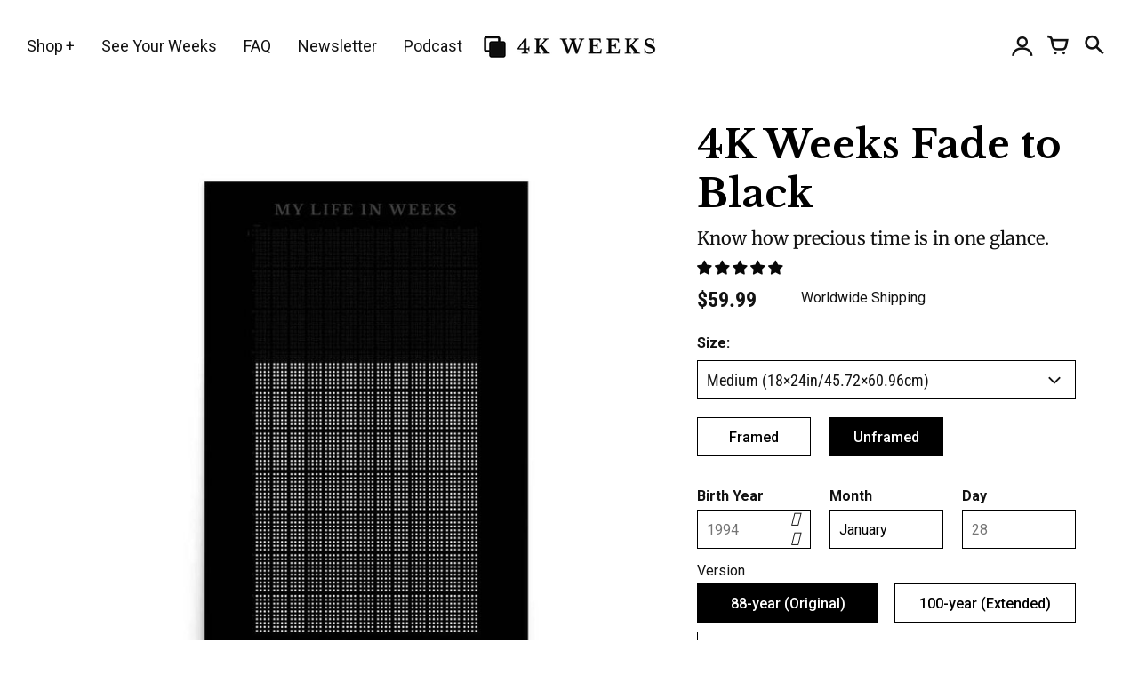

--- FILE ---
content_type: text/html; charset=utf-8
request_url: https://4kweeks.com/products/4k-weeks-fade-black
body_size: 53116
content:
<!doctype html>
<!-- California Theme Version 9.6.0 by Small Victories -->
<html class="no-js" lang="en">
  <head>
<link rel='preconnect dns-prefetch' href='https://api.config-security.com/' crossorigin />
<link rel='preconnect dns-prefetch' href='https://conf.config-security.com/' crossorigin />
<link rel='preconnect dns-prefetch' href='https://whale.camera/' crossorigin />
<script>
/* >> TriplePixel :: start*/
window.TriplePixelData={TripleName:"4000weeks.myshopify.com",ver:"2.12",plat:"SHOPIFY",isHeadless:false},function(W,H,A,L,E,_,B,N){function O(U,T,P,H,R){void 0===R&&(R=!1),H=new XMLHttpRequest,P?(H.open("POST",U,!0),H.setRequestHeader("Content-Type","text/plain")):H.open("GET",U,!0),H.send(JSON.stringify(P||{})),H.onreadystatechange=function(){4===H.readyState&&200===H.status?(R=H.responseText,U.includes(".txt")?eval(R):P||(N[B]=R)):(299<H.status||H.status<200)&&T&&!R&&(R=!0,O(U,T-1,P))}}if(N=window,!N[H+"sn"]){N[H+"sn"]=1,L=function(){return Date.now().toString(36)+"_"+Math.random().toString(36)};try{A.setItem(H,1+(0|A.getItem(H)||0)),(E=JSON.parse(A.getItem(H+"U")||"[]")).push({u:location.href,r:document.referrer,t:Date.now(),id:L()}),A.setItem(H+"U",JSON.stringify(E))}catch(e){}var i,m,p;A.getItem('"!nC`')||(_=A,A=N,A[H]||(E=A[H]=function(t,e,a){return void 0===a&&(a=[]),"State"==t?E.s:(W=L(),(E._q=E._q||[]).push([W,t,e].concat(a)),W)},E.s="Installed",E._q=[],E.ch=W,B="configSecurityConfModel",N[B]=1,O("https://conf.config-security.com/model",5),i=L(),m=A[atob("c2NyZWVu")],_.setItem("di_pmt_wt",i),p={id:i,action:"profile",avatar:_.getItem("auth-security_rand_salt_"),time:m[atob("d2lkdGg=")]+":"+m[atob("aGVpZ2h0")],host:A.TriplePixelData.TripleName,plat:A.TriplePixelData.plat,url:window.location.href,ref:document.referrer,ver:A.TriplePixelData.ver},O("https://api.config-security.com/event",5,p),O("https://whale.camera/live/dot.txt",5)))}}("","TriplePixel",localStorage);
/* << TriplePixel :: end*/
</script>

  <meta name="facebook-domain-verification" content="cpgybbvn893gpc1h8jqcw9c09g3fqj" />
  <script src="https://www.googleoptimize.com/optimize.js?id=OPT-WQXG5DJ"></script>
    <meta charset="utf-8">
    <meta http-equiv="X-UA-Compatible" content="IE=edge">
    <meta name="viewport" content="width=device-width,initial-scale=1">
    <meta name="theme-color" content="">
    <link rel="canonical" href="https://4kweeks.com/products/4k-weeks-fade-black">
    <link rel="preconnect" href="https://cdn.shopify.com" crossorigin>
    
    <link rel="preconnect" href="https://fonts.shopifycdn.com" crossorigin>

    
      <title>4K Weeks Fade to Black – 4KWEEKS</title>
    

    <meta name="description" content="Included in every purchase is a subscription to our weekly reminder to fill in your weekly square.  It&#39;s an email packed full of thoughtful, inspirational content, and a &quot;dad joke of the week&quot;. It is a great reminder to start off each one of your 4000 weeks. The 4K Weeks Fade to Black Poster does exactly that. As time "><link rel="icon" type="image/png" href="//4kweeks.com/cdn/shop/files/favicon.png?crop=center&height=32&v=1690967436&width=32"><meta property="og:site_name" content="4KWEEKS">
<meta property="og:url" content="https://4kweeks.com/products/4k-weeks-fade-black">
<meta property="og:title" content="4K Weeks Fade to Black">
<meta property="og:type" content="product">
<meta property="og:description" content="Included in every purchase is a subscription to our weekly reminder to fill in your weekly square.  It&#39;s an email packed full of thoughtful, inspirational content, and a &quot;dad joke of the week&quot;. It is a great reminder to start off each one of your 4000 weeks. The 4K Weeks Fade to Black Poster does exactly that. As time "><meta property="og:image" content="http://4kweeks.com/cdn/shop/files/enhanced-matte-paper-poster-_in_-24x36-front-63dd749e169bd_2e6defd7-9c9b-481a-9c0d-fd22efce735c.jpg?v=1757239926">
  <meta property="og:image:secure_url" content="https://4kweeks.com/cdn/shop/files/enhanced-matte-paper-poster-_in_-24x36-front-63dd749e169bd_2e6defd7-9c9b-481a-9c0d-fd22efce735c.jpg?v=1757239926">
  <meta property="og:image:width" content="1000">
  <meta property="og:image:height" content="1000">
  <meta property="og:price:amount" content="55.99">
  <meta property="og:price:currency" content="USD">


<meta name="twitter:card" content="summary_large_image">
<meta name="twitter:title" content="4K Weeks Fade to Black">
<meta name="twitter:description" content="Included in every purchase is a subscription to our weekly reminder to fill in your weekly square.  It&#39;s an email packed full of thoughtful, inspirational content, and a &quot;dad joke of the week&quot;. It is a great reminder to start off each one of your 4000 weeks. The 4K Weeks Fade to Black Poster does exactly that. As time ">
    <script>
  document.documentElement.className = document.documentElement.className.replace('no-js', 'js');
  window.California = {
    strings: {
      add_to_cart: "Add to Cart",
      sold_out: "Sold Out",
      unavailable: "Unavailable",
      zoom_close: "Close (Esc)",
      zoom_previous: "Previous (Left arrow key)",
      zoom_next: "Next (Right arrow key)",
      from_price: "From {{ price }}",
      money_format: "${{amount}}",
      addressError: "Error looking up that address",
      addressNoResults: "No results for that address",
      addressQueryLimit: "You have exceeded the Google API usage limit. Consider upgrading to a \u003ca href=\"https:\/\/developers.google.com\/maps\/premium\/usage-limits\"\u003ePremium Plan\u003c\/a\u003e.",
      authError: "There was a problem authenticating your Google Maps API Key.",
      customer_delete_question: "Are you sure you wish to delete this address?",
      cart_empty: "It appears that your cart is currently empty.",
      in_stock: "In stock, ready to ship",
      low_stock: "Low stock: {{ units }} items left"
    },
    routes: {
      search: "/search",
      cart: "/cart",
      account_addresses: "/account/addresses"
    }
  };
</script>

<script src="//4kweeks.com/cdn/shop/t/37/assets/california.js?v=62068642017832967711716807945" defer="defer"></script>



    <style data-shopify>
@font-face {
  font-family: Merriweather;
  font-weight: 400;
  font-style: normal;
  font-display: swap;
  src: url("//4kweeks.com/cdn/fonts/merriweather/merriweather_n4.349a72bc63b970a8b7f00dc33f5bda2ec52f79cc.woff2") format("woff2"),
       url("//4kweeks.com/cdn/fonts/merriweather/merriweather_n4.5a396c75a89c25b516c9d3cb026490795288d821.woff") format("woff");
}
@font-face {
  font-family: Merriweather;
  font-weight: 700;
  font-style: normal;
  font-display: swap;
  src: url("//4kweeks.com/cdn/fonts/merriweather/merriweather_n7.19270b7a7a551caaabc4ca9d96160fde1ff78390.woff2") format("woff2"),
       url("//4kweeks.com/cdn/fonts/merriweather/merriweather_n7.cd38b457ece1a89976a4da2d642ece091dc8235f.woff") format("woff");
}
@font-face {
  font-family: "Roboto Condensed";
  font-weight: 400;
  font-style: normal;
  font-display: swap;
  src: url("//4kweeks.com/cdn/fonts/roboto_condensed/robotocondensed_n4.01812de96ca5a5e9d19bef3ca9cc80dd1bf6c8b8.woff2") format("woff2"),
       url("//4kweeks.com/cdn/fonts/roboto_condensed/robotocondensed_n4.3930e6ddba458dc3cb725a82a2668eac3c63c104.woff") format("woff");
}
@font-face {
  font-family: "Roboto Condensed";
  font-weight: 700;
  font-style: normal;
  font-display: swap;
  src: url("//4kweeks.com/cdn/fonts/roboto_condensed/robotocondensed_n7.0c73a613503672be244d2f29ab6ddd3fc3cc69ae.woff2") format("woff2"),
       url("//4kweeks.com/cdn/fonts/roboto_condensed/robotocondensed_n7.ef6ece86ba55f49c27c4904a493c283a40f3a66e.woff") format("woff");
}
@font-face {
    font-family: "FontCalifornia";
    src: url('//4kweeks.com/cdn/shop/t/37/assets/california.eot?v=139173925599941351161716807945');
    src: url('//4kweeks.com/cdn/shop/t/37/assets/california.eot?%23iefix&v=139173925599941351161716807945') format('embedded-opentype'), url('//4kweeks.com/cdn/shop/t/37/assets/california.woff?v=17067207236728161081716807945') format('woff'), url('//4kweeks.com/cdn/shop/t/37/assets/california.ttf?v=77693109260521682491716807945') format('truetype'), url('//4kweeks.com/cdn/shop/t/37/assets/california.svg?v=159352693737601760981716807945') format('svg');
    font-weight: normal;
    font-style: normal;
  }
  :root {
    --font-header-family: Merriweather, serif;
    --font-header-style: normal;
    --font-header-weight: 400;
    --font-header-weight-bolder: 700;
    --font-header-scale: 1.0;

    --font-base-family: "Roboto Condensed", sans-serif;
    --font-base-style: normal;
    --font-base-weight: 400;
    --font-base-weight-bolder: 700;
    --font-base-scale: 1.0;

    --color-body-bg: #ffffff;
    --color-body-text: #121212;
    --color-section-bg: #F3F3F3;
    --color-accent: #1ba1e2;
    --color-alert: #ff555d;
    --color-success: #00730B;
    --color-dark-slideshow: #333333;
    --color-light-slideshow: #ffffff;
    --color-side-nav-bg: #ffffff;
    --color-side-nav-text: #121212;
    --color-header-bg: #ffffff;
    --color-header-text: #121212;
    --color-header-border: rgba(64, 71, 82, 0.1);
    --style-header-border: 1px solid rgba(64, 71, 82, 0.1);
    --color-footer-bg: #121212;
    --color-footer-title: #ffffff;
    --color-footer-text: #B1B1B1;
    --color-share-text: #ffffff;
    --color-facebook-bg: #3b5998;
    --color-twitter-bg: #4099FF;
    --color-pinterest-bg: #C92228;
    
    --color-body-text-rgb: 18, 18, 18;
    --color-section-bg-rgb: 243, 243, 243;

    --color-body-text-dark: #000000;
    --color-body-text-lighten-5: #1f1f1f;
    --color-body-text-lighten-20: #454545;
    --color-body-bg-darken-5: #f2f2f2;
    --color-accent-dark: #1891cb;
    --color-accent-light: rgba(27, 161, 226, 0.3);
    --color-side-nav-bg-darken-5: #f2f2f2;
    --color-header-bg-darken-5: #f2f2f2;
    --color-header-text-alpha-60: rgba(18, 18, 18, 0.6);

    --color-body-text-neg: #fff;
    --color-accent-neg: #fff;
    --color-alert-neg: #fff;
    --color-footer-text-hl: ;

    --color-body-text-light: rgba(var(--color-body-text-rgb), 0.6);
    --color-body-text-very-light: rgba(var(--color-body-text-rgb), 0.25);

    --page-max-width: 2000px;
    --content-max-width: 900px;
    --sections-distance: 0px;
  }
</style>


  <link rel="preload" as="font" href="//4kweeks.com/cdn/fonts/merriweather/merriweather_n4.349a72bc63b970a8b7f00dc33f5bda2ec52f79cc.woff2" type="font/woff2" crossorigin>
  <link rel="preload" as="font" href="//4kweeks.com/cdn/fonts/merriweather/merriweather_n7.19270b7a7a551caaabc4ca9d96160fde1ff78390.woff2" type="font/woff2" crossorigin>


  <link rel="preload" as="font" href="//4kweeks.com/cdn/fonts/roboto_condensed/robotocondensed_n4.01812de96ca5a5e9d19bef3ca9cc80dd1bf6c8b8.woff2" type="font/woff2" crossorigin>
  <link rel="preload" as="font" href="//4kweeks.com/cdn/fonts/roboto_condensed/robotocondensed_n7.0c73a613503672be244d2f29ab6ddd3fc3cc69ae.woff2" type="font/woff2" crossorigin>

<link rel="preload" as="font" href="//4kweeks.com/cdn/shop/t/37/assets/california.woff?v=17067207236728161081716807945" type="font/woff" crossorigin>

<link href="//4kweeks.com/cdn/shop/t/37/assets/california.css?v=84874613929168556681724357809" rel="stylesheet" type="text/css" media="all" />
<link href="//4kweeks.com/cdn/shop/t/37/assets/custom.css?v=163208362871717881091720618829" rel="stylesheet" type="text/css" media="all" />
    <script>window.performance && window.performance.mark && window.performance.mark('shopify.content_for_header.start');</script><meta name="google-site-verification" content="5rBF6Uun-jYlWQzpsrbKqFjzexriI7zLCBJZqpeIuHI">
<meta name="facebook-domain-verification" content="cpgybbvn893gpc1h8jqcw9c09g3fqj">
<meta id="shopify-digital-wallet" name="shopify-digital-wallet" content="/32642695212/digital_wallets/dialog">
<meta name="shopify-checkout-api-token" content="bb8600f0c6674d98df096abcd49cb39f">
<meta id="in-context-paypal-metadata" data-shop-id="32642695212" data-venmo-supported="false" data-environment="production" data-locale="en_US" data-paypal-v4="true" data-currency="USD">
<link rel="alternate" type="application/json+oembed" href="https://4kweeks.com/products/4k-weeks-fade-black.oembed">
<script async="async" src="/checkouts/internal/preloads.js?locale=en-US"></script>
<link rel="preconnect" href="https://shop.app" crossorigin="anonymous">
<script async="async" src="https://shop.app/checkouts/internal/preloads.js?locale=en-US&shop_id=32642695212" crossorigin="anonymous"></script>
<script id="apple-pay-shop-capabilities" type="application/json">{"shopId":32642695212,"countryCode":"US","currencyCode":"USD","merchantCapabilities":["supports3DS"],"merchantId":"gid:\/\/shopify\/Shop\/32642695212","merchantName":"4KWEEKS","requiredBillingContactFields":["postalAddress","email","phone"],"requiredShippingContactFields":["postalAddress","email","phone"],"shippingType":"shipping","supportedNetworks":["visa","masterCard","amex","discover","elo","jcb"],"total":{"type":"pending","label":"4KWEEKS","amount":"1.00"},"shopifyPaymentsEnabled":true,"supportsSubscriptions":true}</script>
<script id="shopify-features" type="application/json">{"accessToken":"bb8600f0c6674d98df096abcd49cb39f","betas":["rich-media-storefront-analytics"],"domain":"4kweeks.com","predictiveSearch":true,"shopId":32642695212,"locale":"en"}</script>
<script>var Shopify = Shopify || {};
Shopify.shop = "4000weeks.myshopify.com";
Shopify.locale = "en";
Shopify.currency = {"active":"USD","rate":"1.0"};
Shopify.country = "US";
Shopify.theme = {"name":"California codaemon  - 27\/5\/2024(Products)","id":142516977920,"schema_name":"California","schema_version":"9.6.0","theme_store_id":691,"role":"main"};
Shopify.theme.handle = "null";
Shopify.theme.style = {"id":null,"handle":null};
Shopify.cdnHost = "4kweeks.com/cdn";
Shopify.routes = Shopify.routes || {};
Shopify.routes.root = "/";</script>
<script type="module">!function(o){(o.Shopify=o.Shopify||{}).modules=!0}(window);</script>
<script>!function(o){function n(){var o=[];function n(){o.push(Array.prototype.slice.apply(arguments))}return n.q=o,n}var t=o.Shopify=o.Shopify||{};t.loadFeatures=n(),t.autoloadFeatures=n()}(window);</script>
<script>
  window.ShopifyPay = window.ShopifyPay || {};
  window.ShopifyPay.apiHost = "shop.app\/pay";
  window.ShopifyPay.redirectState = null;
</script>
<script id="shop-js-analytics" type="application/json">{"pageType":"product"}</script>
<script defer="defer" async type="module" src="//4kweeks.com/cdn/shopifycloud/shop-js/modules/v2/client.init-shop-cart-sync_BT-GjEfc.en.esm.js"></script>
<script defer="defer" async type="module" src="//4kweeks.com/cdn/shopifycloud/shop-js/modules/v2/chunk.common_D58fp_Oc.esm.js"></script>
<script defer="defer" async type="module" src="//4kweeks.com/cdn/shopifycloud/shop-js/modules/v2/chunk.modal_xMitdFEc.esm.js"></script>
<script type="module">
  await import("//4kweeks.com/cdn/shopifycloud/shop-js/modules/v2/client.init-shop-cart-sync_BT-GjEfc.en.esm.js");
await import("//4kweeks.com/cdn/shopifycloud/shop-js/modules/v2/chunk.common_D58fp_Oc.esm.js");
await import("//4kweeks.com/cdn/shopifycloud/shop-js/modules/v2/chunk.modal_xMitdFEc.esm.js");

  window.Shopify.SignInWithShop?.initShopCartSync?.({"fedCMEnabled":true,"windoidEnabled":true});

</script>
<script>
  window.Shopify = window.Shopify || {};
  if (!window.Shopify.featureAssets) window.Shopify.featureAssets = {};
  window.Shopify.featureAssets['shop-js'] = {"shop-cart-sync":["modules/v2/client.shop-cart-sync_DZOKe7Ll.en.esm.js","modules/v2/chunk.common_D58fp_Oc.esm.js","modules/v2/chunk.modal_xMitdFEc.esm.js"],"init-fed-cm":["modules/v2/client.init-fed-cm_B6oLuCjv.en.esm.js","modules/v2/chunk.common_D58fp_Oc.esm.js","modules/v2/chunk.modal_xMitdFEc.esm.js"],"shop-cash-offers":["modules/v2/client.shop-cash-offers_D2sdYoxE.en.esm.js","modules/v2/chunk.common_D58fp_Oc.esm.js","modules/v2/chunk.modal_xMitdFEc.esm.js"],"shop-login-button":["modules/v2/client.shop-login-button_QeVjl5Y3.en.esm.js","modules/v2/chunk.common_D58fp_Oc.esm.js","modules/v2/chunk.modal_xMitdFEc.esm.js"],"pay-button":["modules/v2/client.pay-button_DXTOsIq6.en.esm.js","modules/v2/chunk.common_D58fp_Oc.esm.js","modules/v2/chunk.modal_xMitdFEc.esm.js"],"shop-button":["modules/v2/client.shop-button_DQZHx9pm.en.esm.js","modules/v2/chunk.common_D58fp_Oc.esm.js","modules/v2/chunk.modal_xMitdFEc.esm.js"],"avatar":["modules/v2/client.avatar_BTnouDA3.en.esm.js"],"init-windoid":["modules/v2/client.init-windoid_CR1B-cfM.en.esm.js","modules/v2/chunk.common_D58fp_Oc.esm.js","modules/v2/chunk.modal_xMitdFEc.esm.js"],"init-shop-for-new-customer-accounts":["modules/v2/client.init-shop-for-new-customer-accounts_C_vY_xzh.en.esm.js","modules/v2/client.shop-login-button_QeVjl5Y3.en.esm.js","modules/v2/chunk.common_D58fp_Oc.esm.js","modules/v2/chunk.modal_xMitdFEc.esm.js"],"init-shop-email-lookup-coordinator":["modules/v2/client.init-shop-email-lookup-coordinator_BI7n9ZSv.en.esm.js","modules/v2/chunk.common_D58fp_Oc.esm.js","modules/v2/chunk.modal_xMitdFEc.esm.js"],"init-shop-cart-sync":["modules/v2/client.init-shop-cart-sync_BT-GjEfc.en.esm.js","modules/v2/chunk.common_D58fp_Oc.esm.js","modules/v2/chunk.modal_xMitdFEc.esm.js"],"shop-toast-manager":["modules/v2/client.shop-toast-manager_DiYdP3xc.en.esm.js","modules/v2/chunk.common_D58fp_Oc.esm.js","modules/v2/chunk.modal_xMitdFEc.esm.js"],"init-customer-accounts":["modules/v2/client.init-customer-accounts_D9ZNqS-Q.en.esm.js","modules/v2/client.shop-login-button_QeVjl5Y3.en.esm.js","modules/v2/chunk.common_D58fp_Oc.esm.js","modules/v2/chunk.modal_xMitdFEc.esm.js"],"init-customer-accounts-sign-up":["modules/v2/client.init-customer-accounts-sign-up_iGw4briv.en.esm.js","modules/v2/client.shop-login-button_QeVjl5Y3.en.esm.js","modules/v2/chunk.common_D58fp_Oc.esm.js","modules/v2/chunk.modal_xMitdFEc.esm.js"],"shop-follow-button":["modules/v2/client.shop-follow-button_CqMgW2wH.en.esm.js","modules/v2/chunk.common_D58fp_Oc.esm.js","modules/v2/chunk.modal_xMitdFEc.esm.js"],"checkout-modal":["modules/v2/client.checkout-modal_xHeaAweL.en.esm.js","modules/v2/chunk.common_D58fp_Oc.esm.js","modules/v2/chunk.modal_xMitdFEc.esm.js"],"shop-login":["modules/v2/client.shop-login_D91U-Q7h.en.esm.js","modules/v2/chunk.common_D58fp_Oc.esm.js","modules/v2/chunk.modal_xMitdFEc.esm.js"],"lead-capture":["modules/v2/client.lead-capture_BJmE1dJe.en.esm.js","modules/v2/chunk.common_D58fp_Oc.esm.js","modules/v2/chunk.modal_xMitdFEc.esm.js"],"payment-terms":["modules/v2/client.payment-terms_Ci9AEqFq.en.esm.js","modules/v2/chunk.common_D58fp_Oc.esm.js","modules/v2/chunk.modal_xMitdFEc.esm.js"]};
</script>
<script>(function() {
  var isLoaded = false;
  function asyncLoad() {
    if (isLoaded) return;
    isLoaded = true;
    var urls = ["https:\/\/cdn.getcarro.com\/script-tags\/all\/050820094100.js?shop=4000weeks.myshopify.com","https:\/\/easygdpr.b-cdn.net\/v\/1553540745\/gdpr.min.js?shop=4000weeks.myshopify.com","https:\/\/front.optimonk.com\/public\/153084\/shopify\/preload.js?shop=4000weeks.myshopify.com","\/\/cdn.shopify.com\/proxy\/d698786204f6e134dd1defbd343dfa31701d82906caefeef8fedcaebdef94db1\/static.cdn.printful.com\/static\/js\/external\/shopify-product-customizer.js?v=0.28\u0026shop=4000weeks.myshopify.com\u0026sp-cache-control=cHVibGljLCBtYXgtYWdlPTkwMA","https:\/\/whale.camera\/live\/dot.js?shop=4000weeks.myshopify.com","https:\/\/triplewhale-pixel.web.app\/triplepx.js?shop=4000weeks.myshopify.com","https:\/\/ecommerce-editor-connector.live.gelato.tech\/ecommerce-editor\/v1\/shopify.esm.js?c=e74f2f75-b9f6-4546-9a77-3c205324da52\u0026s=12036935-2ac4-4ee9-ba72-70218b710115\u0026shop=4000weeks.myshopify.com","https:\/\/cdn.hextom.com\/js\/eventpromotionbar.js?shop=4000weeks.myshopify.com","\/\/cdn.shopify.com\/proxy\/6ef16de196637dd907eef9e057d1d1f5703a5a290b5b512d1b91046cd587174a\/api.goaffpro.com\/loader.js?shop=4000weeks.myshopify.com\u0026sp-cache-control=cHVibGljLCBtYXgtYWdlPTkwMA"];
    for (var i = 0; i < urls.length; i++) {
      var s = document.createElement('script');
      s.type = 'text/javascript';
      s.async = true;
      s.src = urls[i];
      var x = document.getElementsByTagName('script')[0];
      x.parentNode.insertBefore(s, x);
    }
  };
  if(window.attachEvent) {
    window.attachEvent('onload', asyncLoad);
  } else {
    window.addEventListener('load', asyncLoad, false);
  }
})();</script>
<script id="__st">var __st={"a":32642695212,"offset":-21600,"reqid":"bc1b8fe0-9d02-4d4a-8ad4-8e1602fd12c7-1769378547","pageurl":"4kweeks.com\/products\/4k-weeks-fade-black","u":"314de8c08cf1","p":"product","rtyp":"product","rid":8116157710592};</script>
<script>window.ShopifyPaypalV4VisibilityTracking = true;</script>
<script id="captcha-bootstrap">!function(){'use strict';const t='contact',e='account',n='new_comment',o=[[t,t],['blogs',n],['comments',n],[t,'customer']],c=[[e,'customer_login'],[e,'guest_login'],[e,'recover_customer_password'],[e,'create_customer']],r=t=>t.map((([t,e])=>`form[action*='/${t}']:not([data-nocaptcha='true']) input[name='form_type'][value='${e}']`)).join(','),a=t=>()=>t?[...document.querySelectorAll(t)].map((t=>t.form)):[];function s(){const t=[...o],e=r(t);return a(e)}const i='password',u='form_key',d=['recaptcha-v3-token','g-recaptcha-response','h-captcha-response',i],f=()=>{try{return window.sessionStorage}catch{return}},m='__shopify_v',_=t=>t.elements[u];function p(t,e,n=!1){try{const o=window.sessionStorage,c=JSON.parse(o.getItem(e)),{data:r}=function(t){const{data:e,action:n}=t;return t[m]||n?{data:e,action:n}:{data:t,action:n}}(c);for(const[e,n]of Object.entries(r))t.elements[e]&&(t.elements[e].value=n);n&&o.removeItem(e)}catch(o){console.error('form repopulation failed',{error:o})}}const l='form_type',E='cptcha';function T(t){t.dataset[E]=!0}const w=window,h=w.document,L='Shopify',v='ce_forms',y='captcha';let A=!1;((t,e)=>{const n=(g='f06e6c50-85a8-45c8-87d0-21a2b65856fe',I='https://cdn.shopify.com/shopifycloud/storefront-forms-hcaptcha/ce_storefront_forms_captcha_hcaptcha.v1.5.2.iife.js',D={infoText:'Protected by hCaptcha',privacyText:'Privacy',termsText:'Terms'},(t,e,n)=>{const o=w[L][v],c=o.bindForm;if(c)return c(t,g,e,D).then(n);var r;o.q.push([[t,g,e,D],n]),r=I,A||(h.body.append(Object.assign(h.createElement('script'),{id:'captcha-provider',async:!0,src:r})),A=!0)});var g,I,D;w[L]=w[L]||{},w[L][v]=w[L][v]||{},w[L][v].q=[],w[L][y]=w[L][y]||{},w[L][y].protect=function(t,e){n(t,void 0,e),T(t)},Object.freeze(w[L][y]),function(t,e,n,w,h,L){const[v,y,A,g]=function(t,e,n){const i=e?o:[],u=t?c:[],d=[...i,...u],f=r(d),m=r(i),_=r(d.filter((([t,e])=>n.includes(e))));return[a(f),a(m),a(_),s()]}(w,h,L),I=t=>{const e=t.target;return e instanceof HTMLFormElement?e:e&&e.form},D=t=>v().includes(t);t.addEventListener('submit',(t=>{const e=I(t);if(!e)return;const n=D(e)&&!e.dataset.hcaptchaBound&&!e.dataset.recaptchaBound,o=_(e),c=g().includes(e)&&(!o||!o.value);(n||c)&&t.preventDefault(),c&&!n&&(function(t){try{if(!f())return;!function(t){const e=f();if(!e)return;const n=_(t);if(!n)return;const o=n.value;o&&e.removeItem(o)}(t);const e=Array.from(Array(32),(()=>Math.random().toString(36)[2])).join('');!function(t,e){_(t)||t.append(Object.assign(document.createElement('input'),{type:'hidden',name:u})),t.elements[u].value=e}(t,e),function(t,e){const n=f();if(!n)return;const o=[...t.querySelectorAll(`input[type='${i}']`)].map((({name:t})=>t)),c=[...d,...o],r={};for(const[a,s]of new FormData(t).entries())c.includes(a)||(r[a]=s);n.setItem(e,JSON.stringify({[m]:1,action:t.action,data:r}))}(t,e)}catch(e){console.error('failed to persist form',e)}}(e),e.submit())}));const S=(t,e)=>{t&&!t.dataset[E]&&(n(t,e.some((e=>e===t))),T(t))};for(const o of['focusin','change'])t.addEventListener(o,(t=>{const e=I(t);D(e)&&S(e,y())}));const B=e.get('form_key'),M=e.get(l),P=B&&M;t.addEventListener('DOMContentLoaded',(()=>{const t=y();if(P)for(const e of t)e.elements[l].value===M&&p(e,B);[...new Set([...A(),...v().filter((t=>'true'===t.dataset.shopifyCaptcha))])].forEach((e=>S(e,t)))}))}(h,new URLSearchParams(w.location.search),n,t,e,['guest_login'])})(!0,!0)}();</script>
<script integrity="sha256-4kQ18oKyAcykRKYeNunJcIwy7WH5gtpwJnB7kiuLZ1E=" data-source-attribution="shopify.loadfeatures" defer="defer" src="//4kweeks.com/cdn/shopifycloud/storefront/assets/storefront/load_feature-a0a9edcb.js" crossorigin="anonymous"></script>
<script crossorigin="anonymous" defer="defer" src="//4kweeks.com/cdn/shopifycloud/storefront/assets/shopify_pay/storefront-65b4c6d7.js?v=20250812"></script>
<script data-source-attribution="shopify.dynamic_checkout.dynamic.init">var Shopify=Shopify||{};Shopify.PaymentButton=Shopify.PaymentButton||{isStorefrontPortableWallets:!0,init:function(){window.Shopify.PaymentButton.init=function(){};var t=document.createElement("script");t.src="https://4kweeks.com/cdn/shopifycloud/portable-wallets/latest/portable-wallets.en.js",t.type="module",document.head.appendChild(t)}};
</script>
<script data-source-attribution="shopify.dynamic_checkout.buyer_consent">
  function portableWalletsHideBuyerConsent(e){var t=document.getElementById("shopify-buyer-consent"),n=document.getElementById("shopify-subscription-policy-button");t&&n&&(t.classList.add("hidden"),t.setAttribute("aria-hidden","true"),n.removeEventListener("click",e))}function portableWalletsShowBuyerConsent(e){var t=document.getElementById("shopify-buyer-consent"),n=document.getElementById("shopify-subscription-policy-button");t&&n&&(t.classList.remove("hidden"),t.removeAttribute("aria-hidden"),n.addEventListener("click",e))}window.Shopify?.PaymentButton&&(window.Shopify.PaymentButton.hideBuyerConsent=portableWalletsHideBuyerConsent,window.Shopify.PaymentButton.showBuyerConsent=portableWalletsShowBuyerConsent);
</script>
<script data-source-attribution="shopify.dynamic_checkout.cart.bootstrap">document.addEventListener("DOMContentLoaded",(function(){function t(){return document.querySelector("shopify-accelerated-checkout-cart, shopify-accelerated-checkout")}if(t())Shopify.PaymentButton.init();else{new MutationObserver((function(e,n){t()&&(Shopify.PaymentButton.init(),n.disconnect())})).observe(document.body,{childList:!0,subtree:!0})}}));
</script>
<link id="shopify-accelerated-checkout-styles" rel="stylesheet" media="screen" href="https://4kweeks.com/cdn/shopifycloud/portable-wallets/latest/accelerated-checkout-backwards-compat.css" crossorigin="anonymous">
<style id="shopify-accelerated-checkout-cart">
        #shopify-buyer-consent {
  margin-top: 1em;
  display: inline-block;
  width: 100%;
}

#shopify-buyer-consent.hidden {
  display: none;
}

#shopify-subscription-policy-button {
  background: none;
  border: none;
  padding: 0;
  text-decoration: underline;
  font-size: inherit;
  cursor: pointer;
}

#shopify-subscription-policy-button::before {
  box-shadow: none;
}

      </style>

<script>window.performance && window.performance.mark && window.performance.mark('shopify.content_for_header.end');</script>
    <script type="text/javascript" src="https://code.jquery.com/jquery-1.7.1.min.js"></script> 
    <link rel="stylesheet" href="https://cdnjs.cloudflare.com/ajax/libs/font-awesome/4.7.0/css/font-awesome.min.css">

  
<script>
    
    
    
    
    var gsf_conversion_data = {page_type : 'product', event : 'view_item', data : {product_data : [{variant_id : 43535200452864, product_id : 8116157710592, name : "4K Weeks Fade to Black", price : "59.99", currency : "USD", sku : "4898464_1", brand : "4KWEEKS", variant : "Medium (18×24in/45.72×60.96cm)", category : ""}], total_price : "59.99", shop_currency : "USD"}};
    
</script>
<!-- BEGIN app block: shopify://apps/judge-me-reviews/blocks/judgeme_core/61ccd3b1-a9f2-4160-9fe9-4fec8413e5d8 --><!-- Start of Judge.me Core -->






<link rel="dns-prefetch" href="https://cdnwidget.judge.me">
<link rel="dns-prefetch" href="https://cdn.judge.me">
<link rel="dns-prefetch" href="https://cdn1.judge.me">
<link rel="dns-prefetch" href="https://api.judge.me">

<script data-cfasync='false' class='jdgm-settings-script'>window.jdgmSettings={"pagination":5,"disable_web_reviews":false,"badge_no_review_text":"No reviews","badge_n_reviews_text":"{{ n }} review/reviews","badge_star_color":"#070707","hide_badge_preview_if_no_reviews":true,"badge_hide_text":false,"enforce_center_preview_badge":false,"widget_title":"Customer Reviews","widget_open_form_text":"Write a review","widget_close_form_text":"Cancel review","widget_refresh_page_text":"Refresh page","widget_summary_text":"Based on {{ number_of_reviews }} review/reviews","widget_no_review_text":"Be the first to write a review","widget_name_field_text":"Display name","widget_verified_name_field_text":"Verified Name (public)","widget_name_placeholder_text":"Display name","widget_required_field_error_text":"This field is required.","widget_email_field_text":"Email address","widget_verified_email_field_text":"Verified Email (private, can not be edited)","widget_email_placeholder_text":"Your email address","widget_email_field_error_text":"Please enter a valid email address.","widget_rating_field_text":"Rating","widget_review_title_field_text":"Review Title","widget_review_title_placeholder_text":"Give your review a title","widget_review_body_field_text":"Review content","widget_review_body_placeholder_text":"Start writing here...","widget_pictures_field_text":"Picture/Video (optional)","widget_submit_review_text":"Submit Review","widget_submit_verified_review_text":"Submit Verified Review","widget_submit_success_msg_with_auto_publish":"Thank you! Please refresh the page in a few moments to see your review. You can remove or edit your review by logging into \u003ca href='https://judge.me/login' target='_blank' rel='nofollow noopener'\u003eJudge.me\u003c/a\u003e","widget_submit_success_msg_no_auto_publish":"Thank you! Your review will be published as soon as it is approved by the shop admin. You can remove or edit your review by logging into \u003ca href='https://judge.me/login' target='_blank' rel='nofollow noopener'\u003eJudge.me\u003c/a\u003e","widget_show_default_reviews_out_of_total_text":"Showing {{ n_reviews_shown }} out of {{ n_reviews }} reviews.","widget_show_all_link_text":"Show all","widget_show_less_link_text":"Show less","widget_author_said_text":"{{ reviewer_name }} said:","widget_days_text":"{{ n }} days ago","widget_weeks_text":"{{ n }} week/weeks ago","widget_months_text":"{{ n }} month/months ago","widget_years_text":"{{ n }} year/years ago","widget_yesterday_text":"Yesterday","widget_today_text":"Today","widget_replied_text":"\u003e\u003e {{ shop_name }} replied:","widget_read_more_text":"Read more","widget_reviewer_name_as_initial":"","widget_rating_filter_color":"","widget_rating_filter_see_all_text":"See all reviews","widget_sorting_most_recent_text":"Most Recent","widget_sorting_highest_rating_text":"Highest Rating","widget_sorting_lowest_rating_text":"Lowest Rating","widget_sorting_with_pictures_text":"Only Pictures","widget_sorting_most_helpful_text":"Most Helpful","widget_open_question_form_text":"Ask a question","widget_reviews_subtab_text":"Reviews","widget_questions_subtab_text":"Questions","widget_question_label_text":"Question","widget_answer_label_text":"Answer","widget_question_placeholder_text":"Write your question here","widget_submit_question_text":"Submit Question","widget_question_submit_success_text":"Thank you for your question! We will notify you once it gets answered.","widget_star_color":"#040404","verified_badge_text":"Verified","verified_badge_bg_color":"","verified_badge_text_color":"","verified_badge_placement":"left-of-reviewer-name","widget_review_max_height":2,"widget_hide_border":false,"widget_social_share":false,"widget_thumb":false,"widget_review_location_show":false,"widget_location_format":"country_iso_code","all_reviews_include_out_of_store_products":true,"all_reviews_out_of_store_text":"(out of store)","all_reviews_pagination":100,"all_reviews_product_name_prefix_text":"about","enable_review_pictures":true,"enable_question_anwser":false,"widget_theme":"","review_date_format":"mm/dd/yyyy","default_sort_method":"highest-rating","widget_product_reviews_subtab_text":"Product Reviews","widget_shop_reviews_subtab_text":"Shop Reviews","widget_other_products_reviews_text":"Reviews for other products","widget_store_reviews_subtab_text":"Store reviews","widget_no_store_reviews_text":"This store hasn't received any reviews yet","widget_web_restriction_product_reviews_text":"This product hasn't received any reviews yet","widget_no_items_text":"No items found","widget_show_more_text":"Show more","widget_write_a_store_review_text":"Write a Store Review","widget_other_languages_heading":"Reviews in Other Languages","widget_translate_review_text":"Translate review to {{ language }}","widget_translating_review_text":"Translating...","widget_show_original_translation_text":"Show original ({{ language }})","widget_translate_review_failed_text":"Review couldn't be translated.","widget_translate_review_retry_text":"Retry","widget_translate_review_try_again_later_text":"Try again later","show_product_url_for_grouped_product":false,"widget_sorting_pictures_first_text":"Pictures First","show_pictures_on_all_rev_page_mobile":false,"show_pictures_on_all_rev_page_desktop":false,"floating_tab_hide_mobile_install_preference":false,"floating_tab_button_name":"★ Reviews","floating_tab_title":"Let customers speak for us","floating_tab_button_color":"","floating_tab_button_background_color":"","floating_tab_url":"","floating_tab_url_enabled":false,"floating_tab_tab_style":"text","all_reviews_text_badge_text":"Customers rate us {{ shop.metafields.judgeme.all_reviews_rating | round: 1 }}/5 based on {{ shop.metafields.judgeme.all_reviews_count }} reviews.","all_reviews_text_badge_text_branded_style":"{{ shop.metafields.judgeme.all_reviews_rating | round: 1 }} out of 5 stars based on {{ shop.metafields.judgeme.all_reviews_count }} reviews","is_all_reviews_text_badge_a_link":false,"show_stars_for_all_reviews_text_badge":false,"all_reviews_text_badge_url":"","all_reviews_text_style":"text","all_reviews_text_color_style":"judgeme_brand_color","all_reviews_text_color":"#108474","all_reviews_text_show_jm_brand":true,"featured_carousel_show_header":true,"featured_carousel_title":"Let customers speak for us","testimonials_carousel_title":"Customers are saying","videos_carousel_title":"Real customer stories","cards_carousel_title":"Customers are saying","featured_carousel_count_text":"from {{ n }} reviews","featured_carousel_add_link_to_all_reviews_page":false,"featured_carousel_url":"","featured_carousel_show_images":true,"featured_carousel_autoslide_interval":5,"featured_carousel_arrows_on_the_sides":false,"featured_carousel_height":250,"featured_carousel_width":80,"featured_carousel_image_size":0,"featured_carousel_image_height":250,"featured_carousel_arrow_color":"#eeeeee","verified_count_badge_style":"vintage","verified_count_badge_orientation":"horizontal","verified_count_badge_color_style":"judgeme_brand_color","verified_count_badge_color":"#108474","is_verified_count_badge_a_link":false,"verified_count_badge_url":"","verified_count_badge_show_jm_brand":true,"widget_rating_preset_default":5,"widget_first_sub_tab":"product-reviews","widget_show_histogram":true,"widget_histogram_use_custom_color":false,"widget_pagination_use_custom_color":false,"widget_star_use_custom_color":true,"widget_verified_badge_use_custom_color":false,"widget_write_review_use_custom_color":false,"picture_reminder_submit_button":"Upload Pictures","enable_review_videos":true,"mute_video_by_default":true,"widget_sorting_videos_first_text":"Videos First","widget_review_pending_text":"Pending","featured_carousel_items_for_large_screen":3,"social_share_options_order":"Facebook,Pinterest,Twitter","remove_microdata_snippet":false,"disable_json_ld":false,"enable_json_ld_products":false,"preview_badge_show_question_text":false,"preview_badge_no_question_text":"No questions","preview_badge_n_question_text":"{{ number_of_questions }} question/questions","qa_badge_show_icon":false,"qa_badge_position":"same-row","remove_judgeme_branding":true,"widget_add_search_bar":false,"widget_search_bar_placeholder":"Search","widget_sorting_verified_only_text":"Verified only","featured_carousel_theme":"default","featured_carousel_show_rating":true,"featured_carousel_show_title":true,"featured_carousel_show_body":true,"featured_carousel_show_date":false,"featured_carousel_show_reviewer":true,"featured_carousel_show_product":false,"featured_carousel_header_background_color":"#108474","featured_carousel_header_text_color":"#ffffff","featured_carousel_name_product_separator":"reviewed","featured_carousel_full_star_background":"#108474","featured_carousel_empty_star_background":"#dadada","featured_carousel_vertical_theme_background":"#f9fafb","featured_carousel_verified_badge_enable":false,"featured_carousel_verified_badge_color":"#108474","featured_carousel_border_style":"round","featured_carousel_review_line_length_limit":3,"featured_carousel_more_reviews_button_text":"Read more reviews","featured_carousel_view_product_button_text":"View product","all_reviews_page_load_reviews_on":"scroll","all_reviews_page_load_more_text":"Load More Reviews","disable_fb_tab_reviews":false,"enable_ajax_cdn_cache":false,"widget_advanced_speed_features":5,"widget_public_name_text":"displayed publicly like","default_reviewer_name":"John Smith","default_reviewer_name_has_non_latin":true,"widget_reviewer_anonymous":"Anonymous","medals_widget_title":"Judge.me Review Medals","medals_widget_background_color":"#f9fafb","medals_widget_position":"footer_all_pages","medals_widget_border_color":"#f9fafb","medals_widget_verified_text_position":"left","medals_widget_use_monochromatic_version":false,"medals_widget_elements_color":"#108474","show_reviewer_avatar":true,"widget_invalid_yt_video_url_error_text":"Not a YouTube video URL","widget_max_length_field_error_text":"Please enter no more than {0} characters.","widget_show_country_flag":false,"widget_show_collected_via_shop_app":true,"widget_verified_by_shop_badge_style":"light","widget_verified_by_shop_text":"Verified by Shop","widget_show_photo_gallery":true,"widget_load_with_code_splitting":false,"widget_ugc_install_preference":false,"widget_ugc_title":"Made by us, Shared by you","widget_ugc_subtitle":"Tag us to see your picture featured in our page","widget_ugc_arrows_color":"#ffffff","widget_ugc_primary_button_text":"Buy Now","widget_ugc_primary_button_background_color":"#108474","widget_ugc_primary_button_text_color":"#ffffff","widget_ugc_primary_button_border_width":"0","widget_ugc_primary_button_border_style":"none","widget_ugc_primary_button_border_color":"#108474","widget_ugc_primary_button_border_radius":"25","widget_ugc_secondary_button_text":"Load More","widget_ugc_secondary_button_background_color":"#ffffff","widget_ugc_secondary_button_text_color":"#108474","widget_ugc_secondary_button_border_width":"2","widget_ugc_secondary_button_border_style":"solid","widget_ugc_secondary_button_border_color":"#108474","widget_ugc_secondary_button_border_radius":"25","widget_ugc_reviews_button_text":"View Reviews","widget_ugc_reviews_button_background_color":"#ffffff","widget_ugc_reviews_button_text_color":"#108474","widget_ugc_reviews_button_border_width":"2","widget_ugc_reviews_button_border_style":"solid","widget_ugc_reviews_button_border_color":"#108474","widget_ugc_reviews_button_border_radius":"25","widget_ugc_reviews_button_link_to":"judgeme-reviews-page","widget_ugc_show_post_date":true,"widget_ugc_max_width":"800","widget_rating_metafield_value_type":true,"widget_primary_color":"#030303","widget_enable_secondary_color":false,"widget_secondary_color":"#edf5f5","widget_summary_average_rating_text":"{{ average_rating }} out of 5","widget_media_grid_title":"Customer photos \u0026 videos","widget_media_grid_see_more_text":"See more","widget_round_style":false,"widget_show_product_medals":true,"widget_verified_by_judgeme_text":"Verified by Judge.me","widget_show_store_medals":true,"widget_verified_by_judgeme_text_in_store_medals":"Verified by Judge.me","widget_media_field_exceed_quantity_message":"Sorry, we can only accept {{ max_media }} for one review.","widget_media_field_exceed_limit_message":"{{ file_name }} is too large, please select a {{ media_type }} less than {{ size_limit }}MB.","widget_review_submitted_text":"Review Submitted!","widget_question_submitted_text":"Question Submitted!","widget_close_form_text_question":"Cancel","widget_write_your_answer_here_text":"Write your answer here","widget_enabled_branded_link":true,"widget_show_collected_by_judgeme":false,"widget_reviewer_name_color":"","widget_write_review_text_color":"","widget_write_review_bg_color":"","widget_collected_by_judgeme_text":"collected by Judge.me","widget_pagination_type":"standard","widget_load_more_text":"Load More","widget_load_more_color":"#108474","widget_full_review_text":"Full Review","widget_read_more_reviews_text":"Read More Reviews","widget_read_questions_text":"Read Questions","widget_questions_and_answers_text":"Questions \u0026 Answers","widget_verified_by_text":"Verified by","widget_verified_text":"Verified","widget_number_of_reviews_text":"{{ number_of_reviews }} reviews","widget_back_button_text":"Back","widget_next_button_text":"Next","widget_custom_forms_filter_button":"Filters","custom_forms_style":"horizontal","widget_show_review_information":false,"how_reviews_are_collected":"How reviews are collected?","widget_show_review_keywords":false,"widget_gdpr_statement":"How we use your data: We'll only contact you about the review you left, and only if necessary. By submitting your review, you agree to Judge.me's \u003ca href='https://judge.me/terms' target='_blank' rel='nofollow noopener'\u003eterms\u003c/a\u003e, \u003ca href='https://judge.me/privacy' target='_blank' rel='nofollow noopener'\u003eprivacy\u003c/a\u003e and \u003ca href='https://judge.me/content-policy' target='_blank' rel='nofollow noopener'\u003econtent\u003c/a\u003e policies.","widget_multilingual_sorting_enabled":false,"widget_translate_review_content_enabled":false,"widget_translate_review_content_method":"manual","popup_widget_review_selection":"automatically_with_pictures","popup_widget_round_border_style":true,"popup_widget_show_title":true,"popup_widget_show_body":true,"popup_widget_show_reviewer":false,"popup_widget_show_product":true,"popup_widget_show_pictures":true,"popup_widget_use_review_picture":true,"popup_widget_show_on_home_page":true,"popup_widget_show_on_product_page":true,"popup_widget_show_on_collection_page":true,"popup_widget_show_on_cart_page":true,"popup_widget_position":"bottom_left","popup_widget_first_review_delay":5,"popup_widget_duration":5,"popup_widget_interval":5,"popup_widget_review_count":5,"popup_widget_hide_on_mobile":true,"review_snippet_widget_round_border_style":true,"review_snippet_widget_card_color":"#FFFFFF","review_snippet_widget_slider_arrows_background_color":"#FFFFFF","review_snippet_widget_slider_arrows_color":"#000000","review_snippet_widget_star_color":"#108474","show_product_variant":false,"all_reviews_product_variant_label_text":"Variant: ","widget_show_verified_branding":false,"widget_ai_summary_title":"Customers say","widget_ai_summary_disclaimer":"AI-powered review summary based on recent customer reviews","widget_show_ai_summary":false,"widget_show_ai_summary_bg":false,"widget_show_review_title_input":true,"redirect_reviewers_invited_via_email":"review_widget","request_store_review_after_product_review":false,"request_review_other_products_in_order":false,"review_form_color_scheme":"default","review_form_corner_style":"square","review_form_star_color":{},"review_form_text_color":"#333333","review_form_background_color":"#ffffff","review_form_field_background_color":"#fafafa","review_form_button_color":{},"review_form_button_text_color":"#ffffff","review_form_modal_overlay_color":"#000000","review_content_screen_title_text":"How would you rate this product?","review_content_introduction_text":"We would love it if you would share a bit about your experience.","store_review_form_title_text":"How would you rate this store?","store_review_form_introduction_text":"We would love it if you would share a bit about your experience.","show_review_guidance_text":true,"one_star_review_guidance_text":"Poor","five_star_review_guidance_text":"Great","customer_information_screen_title_text":"About you","customer_information_introduction_text":"Please tell us more about you.","custom_questions_screen_title_text":"Your experience in more detail","custom_questions_introduction_text":"Here are a few questions to help us understand more about your experience.","review_submitted_screen_title_text":"Thanks for your review!","review_submitted_screen_thank_you_text":"We are processing it and it will appear on the store soon.","review_submitted_screen_email_verification_text":"Please confirm your email by clicking the link we just sent you. This helps us keep reviews authentic.","review_submitted_request_store_review_text":"Would you like to share your experience of shopping with us?","review_submitted_review_other_products_text":"Would you like to review these products?","store_review_screen_title_text":"Would you like to share your experience of shopping with us?","store_review_introduction_text":"We value your feedback and use it to improve. Please share any thoughts or suggestions you have.","reviewer_media_screen_title_picture_text":"Share a picture","reviewer_media_introduction_picture_text":"Upload a photo to support your review.","reviewer_media_screen_title_video_text":"Share a video","reviewer_media_introduction_video_text":"Upload a video to support your review.","reviewer_media_screen_title_picture_or_video_text":"Share a picture or video","reviewer_media_introduction_picture_or_video_text":"Upload a photo or video to support your review.","reviewer_media_youtube_url_text":"Paste your Youtube URL here","advanced_settings_next_step_button_text":"Next","advanced_settings_close_review_button_text":"Close","modal_write_review_flow":false,"write_review_flow_required_text":"Required","write_review_flow_privacy_message_text":"We respect your privacy.","write_review_flow_anonymous_text":"Post review as anonymous","write_review_flow_visibility_text":"This won't be visible to other customers.","write_review_flow_multiple_selection_help_text":"Select as many as you like","write_review_flow_single_selection_help_text":"Select one option","write_review_flow_required_field_error_text":"This field is required","write_review_flow_invalid_email_error_text":"Please enter a valid email address","write_review_flow_max_length_error_text":"Max. {{ max_length }} characters.","write_review_flow_media_upload_text":"\u003cb\u003eClick to upload\u003c/b\u003e or drag and drop","write_review_flow_gdpr_statement":"We'll only contact you about your review if necessary. By submitting your review, you agree to our \u003ca href='https://judge.me/terms' target='_blank' rel='nofollow noopener'\u003eterms and conditions\u003c/a\u003e and \u003ca href='https://judge.me/privacy' target='_blank' rel='nofollow noopener'\u003eprivacy policy\u003c/a\u003e.","rating_only_reviews_enabled":false,"show_negative_reviews_help_screen":false,"new_review_flow_help_screen_rating_threshold":3,"negative_review_resolution_screen_title_text":"Tell us more","negative_review_resolution_text":"Your experience matters to us. If there were issues with your purchase, we're here to help. Feel free to reach out to us, we'd love the opportunity to make things right.","negative_review_resolution_button_text":"Contact us","negative_review_resolution_proceed_with_review_text":"Leave a review","negative_review_resolution_subject":"Issue with purchase from {{ shop_name }}.{{ order_name }}","preview_badge_collection_page_install_status":false,"widget_review_custom_css":"","preview_badge_custom_css":"","preview_badge_stars_count":"5-stars","featured_carousel_custom_css":"","floating_tab_custom_css":"","all_reviews_widget_custom_css":"","medals_widget_custom_css":"","verified_badge_custom_css":"","all_reviews_text_custom_css":"","transparency_badges_collected_via_store_invite":false,"transparency_badges_from_another_provider":false,"transparency_badges_collected_from_store_visitor":false,"transparency_badges_collected_by_verified_review_provider":false,"transparency_badges_earned_reward":false,"transparency_badges_collected_via_store_invite_text":"Review collected via store invitation","transparency_badges_from_another_provider_text":"Review collected from another provider","transparency_badges_collected_from_store_visitor_text":"Review collected from a store visitor","transparency_badges_written_in_google_text":"Review written in Google","transparency_badges_written_in_etsy_text":"Review written in Etsy","transparency_badges_written_in_shop_app_text":"Review written in Shop App","transparency_badges_earned_reward_text":"Review earned a reward for future purchase","product_review_widget_per_page":8,"widget_store_review_label_text":"Review about the store","checkout_comment_extension_title_on_product_page":"Customer Comments","checkout_comment_extension_num_latest_comment_show":5,"checkout_comment_extension_format":"name_and_timestamp","checkout_comment_customer_name":"last_initial","checkout_comment_comment_notification":true,"preview_badge_collection_page_install_preference":false,"preview_badge_home_page_install_preference":false,"preview_badge_product_page_install_preference":false,"review_widget_install_preference":"","review_carousel_install_preference":false,"floating_reviews_tab_install_preference":"none","verified_reviews_count_badge_install_preference":false,"all_reviews_text_install_preference":false,"review_widget_best_location":false,"judgeme_medals_install_preference":false,"review_widget_revamp_enabled":false,"review_widget_qna_enabled":false,"review_widget_header_theme":"minimal","review_widget_widget_title_enabled":true,"review_widget_header_text_size":"medium","review_widget_header_text_weight":"regular","review_widget_average_rating_style":"compact","review_widget_bar_chart_enabled":true,"review_widget_bar_chart_type":"numbers","review_widget_bar_chart_style":"standard","review_widget_expanded_media_gallery_enabled":false,"review_widget_reviews_section_theme":"standard","review_widget_image_style":"thumbnails","review_widget_review_image_ratio":"square","review_widget_stars_size":"medium","review_widget_verified_badge":"standard_text","review_widget_review_title_text_size":"medium","review_widget_review_text_size":"medium","review_widget_review_text_length":"medium","review_widget_number_of_columns_desktop":3,"review_widget_carousel_transition_speed":5,"review_widget_custom_questions_answers_display":"always","review_widget_button_text_color":"#FFFFFF","review_widget_text_color":"#000000","review_widget_lighter_text_color":"#7B7B7B","review_widget_corner_styling":"soft","review_widget_review_word_singular":"review","review_widget_review_word_plural":"reviews","review_widget_voting_label":"Helpful?","review_widget_shop_reply_label":"Reply from {{ shop_name }}:","review_widget_filters_title":"Filters","qna_widget_question_word_singular":"Question","qna_widget_question_word_plural":"Questions","qna_widget_answer_reply_label":"Answer from {{ answerer_name }}:","qna_content_screen_title_text":"Ask a question about this product","qna_widget_question_required_field_error_text":"Please enter your question.","qna_widget_flow_gdpr_statement":"We'll only contact you about your question if necessary. By submitting your question, you agree to our \u003ca href='https://judge.me/terms' target='_blank' rel='nofollow noopener'\u003eterms and conditions\u003c/a\u003e and \u003ca href='https://judge.me/privacy' target='_blank' rel='nofollow noopener'\u003eprivacy policy\u003c/a\u003e.","qna_widget_question_submitted_text":"Thanks for your question!","qna_widget_close_form_text_question":"Close","qna_widget_question_submit_success_text":"We’ll notify you by email when your question is answered.","all_reviews_widget_v2025_enabled":false,"all_reviews_widget_v2025_header_theme":"default","all_reviews_widget_v2025_widget_title_enabled":true,"all_reviews_widget_v2025_header_text_size":"medium","all_reviews_widget_v2025_header_text_weight":"regular","all_reviews_widget_v2025_average_rating_style":"compact","all_reviews_widget_v2025_bar_chart_enabled":true,"all_reviews_widget_v2025_bar_chart_type":"numbers","all_reviews_widget_v2025_bar_chart_style":"standard","all_reviews_widget_v2025_expanded_media_gallery_enabled":false,"all_reviews_widget_v2025_show_store_medals":true,"all_reviews_widget_v2025_show_photo_gallery":true,"all_reviews_widget_v2025_show_review_keywords":false,"all_reviews_widget_v2025_show_ai_summary":false,"all_reviews_widget_v2025_show_ai_summary_bg":false,"all_reviews_widget_v2025_add_search_bar":false,"all_reviews_widget_v2025_default_sort_method":"most-recent","all_reviews_widget_v2025_reviews_per_page":10,"all_reviews_widget_v2025_reviews_section_theme":"default","all_reviews_widget_v2025_image_style":"thumbnails","all_reviews_widget_v2025_review_image_ratio":"square","all_reviews_widget_v2025_stars_size":"medium","all_reviews_widget_v2025_verified_badge":"bold_badge","all_reviews_widget_v2025_review_title_text_size":"medium","all_reviews_widget_v2025_review_text_size":"medium","all_reviews_widget_v2025_review_text_length":"medium","all_reviews_widget_v2025_number_of_columns_desktop":3,"all_reviews_widget_v2025_carousel_transition_speed":5,"all_reviews_widget_v2025_custom_questions_answers_display":"always","all_reviews_widget_v2025_show_product_variant":false,"all_reviews_widget_v2025_show_reviewer_avatar":true,"all_reviews_widget_v2025_reviewer_name_as_initial":"","all_reviews_widget_v2025_review_location_show":false,"all_reviews_widget_v2025_location_format":"","all_reviews_widget_v2025_show_country_flag":false,"all_reviews_widget_v2025_verified_by_shop_badge_style":"light","all_reviews_widget_v2025_social_share":false,"all_reviews_widget_v2025_social_share_options_order":"Facebook,Twitter,LinkedIn,Pinterest","all_reviews_widget_v2025_pagination_type":"standard","all_reviews_widget_v2025_button_text_color":"#FFFFFF","all_reviews_widget_v2025_text_color":"#000000","all_reviews_widget_v2025_lighter_text_color":"#7B7B7B","all_reviews_widget_v2025_corner_styling":"soft","all_reviews_widget_v2025_title":"Customer reviews","all_reviews_widget_v2025_ai_summary_title":"Customers say about this store","all_reviews_widget_v2025_no_review_text":"Be the first to write a review","platform":"shopify","branding_url":"https://app.judge.me/reviews/stores/4kweeks.com","branding_text":"Powered by Judge.me","locale":"en","reply_name":"4KWEEKS","widget_version":"2.1","footer":true,"autopublish":true,"review_dates":true,"enable_custom_form":false,"shop_use_review_site":true,"shop_locale":"en","enable_multi_locales_translations":false,"show_review_title_input":true,"review_verification_email_status":"always","can_be_branded":true,"reply_name_text":"4KWEEKS"};</script> <style class='jdgm-settings-style'>.jdgm-xx{left:0}:not(.jdgm-prev-badge__stars)>.jdgm-star{color:#040404}.jdgm-histogram .jdgm-star.jdgm-star{color:#040404}.jdgm-preview-badge .jdgm-star.jdgm-star{color:#070707}.jdgm-prev-badge[data-average-rating='0.00']{display:none !important}.jdgm-author-all-initials{display:none !important}.jdgm-author-last-initial{display:none !important}.jdgm-rev-widg__title{visibility:hidden}.jdgm-rev-widg__summary-text{visibility:hidden}.jdgm-prev-badge__text{visibility:hidden}.jdgm-rev__replier:before{content:'4KWEEKS'}.jdgm-rev__prod-link-prefix:before{content:'about'}.jdgm-rev__variant-label:before{content:'Variant: '}.jdgm-rev__out-of-store-text:before{content:'(out of store)'}@media only screen and (min-width: 768px){.jdgm-rev__pics .jdgm-rev_all-rev-page-picture-separator,.jdgm-rev__pics .jdgm-rev__product-picture{display:none}}@media only screen and (max-width: 768px){.jdgm-rev__pics .jdgm-rev_all-rev-page-picture-separator,.jdgm-rev__pics .jdgm-rev__product-picture{display:none}}.jdgm-preview-badge[data-template="product"]{display:none !important}.jdgm-preview-badge[data-template="collection"]{display:none !important}.jdgm-preview-badge[data-template="index"]{display:none !important}.jdgm-review-widget[data-from-snippet="true"]{display:none !important}.jdgm-verified-count-badget[data-from-snippet="true"]{display:none !important}.jdgm-carousel-wrapper[data-from-snippet="true"]{display:none !important}.jdgm-all-reviews-text[data-from-snippet="true"]{display:none !important}.jdgm-medals-section[data-from-snippet="true"]{display:none !important}.jdgm-ugc-media-wrapper[data-from-snippet="true"]{display:none !important}.jdgm-rev__transparency-badge[data-badge-type="review_collected_via_store_invitation"]{display:none !important}.jdgm-rev__transparency-badge[data-badge-type="review_collected_from_another_provider"]{display:none !important}.jdgm-rev__transparency-badge[data-badge-type="review_collected_from_store_visitor"]{display:none !important}.jdgm-rev__transparency-badge[data-badge-type="review_written_in_etsy"]{display:none !important}.jdgm-rev__transparency-badge[data-badge-type="review_written_in_google_business"]{display:none !important}.jdgm-rev__transparency-badge[data-badge-type="review_written_in_shop_app"]{display:none !important}.jdgm-rev__transparency-badge[data-badge-type="review_earned_for_future_purchase"]{display:none !important}
</style> <style class='jdgm-settings-style'></style>

  
  
  
  <style class='jdgm-miracle-styles'>
  @-webkit-keyframes jdgm-spin{0%{-webkit-transform:rotate(0deg);-ms-transform:rotate(0deg);transform:rotate(0deg)}100%{-webkit-transform:rotate(359deg);-ms-transform:rotate(359deg);transform:rotate(359deg)}}@keyframes jdgm-spin{0%{-webkit-transform:rotate(0deg);-ms-transform:rotate(0deg);transform:rotate(0deg)}100%{-webkit-transform:rotate(359deg);-ms-transform:rotate(359deg);transform:rotate(359deg)}}@font-face{font-family:'JudgemeStar';src:url("[data-uri]") format("woff");font-weight:normal;font-style:normal}.jdgm-star{font-family:'JudgemeStar';display:inline !important;text-decoration:none !important;padding:0 4px 0 0 !important;margin:0 !important;font-weight:bold;opacity:1;-webkit-font-smoothing:antialiased;-moz-osx-font-smoothing:grayscale}.jdgm-star:hover{opacity:1}.jdgm-star:last-of-type{padding:0 !important}.jdgm-star.jdgm--on:before{content:"\e000"}.jdgm-star.jdgm--off:before{content:"\e001"}.jdgm-star.jdgm--half:before{content:"\e002"}.jdgm-widget *{margin:0;line-height:1.4;-webkit-box-sizing:border-box;-moz-box-sizing:border-box;box-sizing:border-box;-webkit-overflow-scrolling:touch}.jdgm-hidden{display:none !important;visibility:hidden !important}.jdgm-temp-hidden{display:none}.jdgm-spinner{width:40px;height:40px;margin:auto;border-radius:50%;border-top:2px solid #eee;border-right:2px solid #eee;border-bottom:2px solid #eee;border-left:2px solid #ccc;-webkit-animation:jdgm-spin 0.8s infinite linear;animation:jdgm-spin 0.8s infinite linear}.jdgm-prev-badge{display:block !important}

</style>


  
  
   


<script data-cfasync='false' class='jdgm-script'>
!function(e){window.jdgm=window.jdgm||{},jdgm.CDN_HOST="https://cdnwidget.judge.me/",jdgm.CDN_HOST_ALT="https://cdn2.judge.me/cdn/widget_frontend/",jdgm.API_HOST="https://api.judge.me/",jdgm.CDN_BASE_URL="https://cdn.shopify.com/extensions/019beb2a-7cf9-7238-9765-11a892117c03/judgeme-extensions-316/assets/",
jdgm.docReady=function(d){(e.attachEvent?"complete"===e.readyState:"loading"!==e.readyState)?
setTimeout(d,0):e.addEventListener("DOMContentLoaded",d)},jdgm.loadCSS=function(d,t,o,a){
!o&&jdgm.loadCSS.requestedUrls.indexOf(d)>=0||(jdgm.loadCSS.requestedUrls.push(d),
(a=e.createElement("link")).rel="stylesheet",a.class="jdgm-stylesheet",a.media="nope!",
a.href=d,a.onload=function(){this.media="all",t&&setTimeout(t)},e.body.appendChild(a))},
jdgm.loadCSS.requestedUrls=[],jdgm.loadJS=function(e,d){var t=new XMLHttpRequest;
t.onreadystatechange=function(){4===t.readyState&&(Function(t.response)(),d&&d(t.response))},
t.open("GET",e),t.onerror=function(){if(e.indexOf(jdgm.CDN_HOST)===0&&jdgm.CDN_HOST_ALT!==jdgm.CDN_HOST){var f=e.replace(jdgm.CDN_HOST,jdgm.CDN_HOST_ALT);jdgm.loadJS(f,d)}},t.send()},jdgm.docReady((function(){(window.jdgmLoadCSS||e.querySelectorAll(
".jdgm-widget, .jdgm-all-reviews-page").length>0)&&(jdgmSettings.widget_load_with_code_splitting?
parseFloat(jdgmSettings.widget_version)>=3?jdgm.loadCSS(jdgm.CDN_HOST+"widget_v3/base.css"):
jdgm.loadCSS(jdgm.CDN_HOST+"widget/base.css"):jdgm.loadCSS(jdgm.CDN_HOST+"shopify_v2.css"),
jdgm.loadJS(jdgm.CDN_HOST+"loa"+"der.js"))}))}(document);
</script>
<noscript><link rel="stylesheet" type="text/css" media="all" href="https://cdnwidget.judge.me/shopify_v2.css"></noscript>

<!-- BEGIN app snippet: theme_fix_tags --><script>
  (function() {
    var jdgmThemeFixes = null;
    if (!jdgmThemeFixes) return;
    var thisThemeFix = jdgmThemeFixes[Shopify.theme.id];
    if (!thisThemeFix) return;

    if (thisThemeFix.html) {
      document.addEventListener("DOMContentLoaded", function() {
        var htmlDiv = document.createElement('div');
        htmlDiv.classList.add('jdgm-theme-fix-html');
        htmlDiv.innerHTML = thisThemeFix.html;
        document.body.append(htmlDiv);
      });
    };

    if (thisThemeFix.css) {
      var styleTag = document.createElement('style');
      styleTag.classList.add('jdgm-theme-fix-style');
      styleTag.innerHTML = thisThemeFix.css;
      document.head.append(styleTag);
    };

    if (thisThemeFix.js) {
      var scriptTag = document.createElement('script');
      scriptTag.classList.add('jdgm-theme-fix-script');
      scriptTag.innerHTML = thisThemeFix.js;
      document.head.append(scriptTag);
    };
  })();
</script>
<!-- END app snippet -->
<!-- End of Judge.me Core -->



<!-- END app block --><!-- BEGIN app block: shopify://apps/triplewhale/blocks/triple_pixel_snippet/483d496b-3f1a-4609-aea7-8eee3b6b7a2a --><link rel='preconnect dns-prefetch' href='https://api.config-security.com/' crossorigin />
<link rel='preconnect dns-prefetch' href='https://conf.config-security.com/' crossorigin />
<script>
/* >> TriplePixel :: start*/
window.TriplePixelData={TripleName:"4000weeks.myshopify.com",ver:"2.16",plat:"SHOPIFY",isHeadless:false,src:'SHOPIFY_EXT',product:{id:"8116157710592",name:`4K Weeks Fade to Black`,price:"55.99",variant:"43535200452864"},search:"",collection:"",cart:"drawer",template:"product",curr:"USD" || "USD"},function(W,H,A,L,E,_,B,N){function O(U,T,P,H,R){void 0===R&&(R=!1),H=new XMLHttpRequest,P?(H.open("POST",U,!0),H.setRequestHeader("Content-Type","text/plain")):H.open("GET",U,!0),H.send(JSON.stringify(P||{})),H.onreadystatechange=function(){4===H.readyState&&200===H.status?(R=H.responseText,U.includes("/first")?eval(R):P||(N[B]=R)):(299<H.status||H.status<200)&&T&&!R&&(R=!0,O(U,T-1,P))}}if(N=window,!N[H+"sn"]){N[H+"sn"]=1,L=function(){return Date.now().toString(36)+"_"+Math.random().toString(36)};try{A.setItem(H,1+(0|A.getItem(H)||0)),(E=JSON.parse(A.getItem(H+"U")||"[]")).push({u:location.href,r:document.referrer,t:Date.now(),id:L()}),A.setItem(H+"U",JSON.stringify(E))}catch(e){}var i,m,p;A.getItem('"!nC`')||(_=A,A=N,A[H]||(E=A[H]=function(t,e,i){return void 0===i&&(i=[]),"State"==t?E.s:(W=L(),(E._q=E._q||[]).push([W,t,e].concat(i)),W)},E.s="Installed",E._q=[],E.ch=W,B="configSecurityConfModel",N[B]=1,O("https://conf.config-security.com/model",5),i=L(),m=A[atob("c2NyZWVu")],_.setItem("di_pmt_wt",i),p={id:i,action:"profile",avatar:_.getItem("auth-security_rand_salt_"),time:m[atob("d2lkdGg=")]+":"+m[atob("aGVpZ2h0")],host:A.TriplePixelData.TripleName,plat:A.TriplePixelData.plat,url:window.location.href.slice(0,500),ref:document.referrer,ver:A.TriplePixelData.ver},O("https://api.config-security.com/event",5,p),O("https://api.config-security.com/first?host=".concat(p.host,"&plat=").concat(p.plat),5)))}}("","TriplePixel",localStorage);
/* << TriplePixel :: end*/
</script>



<!-- END app block --><!-- BEGIN app block: shopify://apps/klaviyo-email-marketing-sms/blocks/klaviyo-onsite-embed/2632fe16-c075-4321-a88b-50b567f42507 -->












  <script async src="https://static.klaviyo.com/onsite/js/KvRsEc/klaviyo.js?company_id=KvRsEc"></script>
  <script>!function(){if(!window.klaviyo){window._klOnsite=window._klOnsite||[];try{window.klaviyo=new Proxy({},{get:function(n,i){return"push"===i?function(){var n;(n=window._klOnsite).push.apply(n,arguments)}:function(){for(var n=arguments.length,o=new Array(n),w=0;w<n;w++)o[w]=arguments[w];var t="function"==typeof o[o.length-1]?o.pop():void 0,e=new Promise((function(n){window._klOnsite.push([i].concat(o,[function(i){t&&t(i),n(i)}]))}));return e}}})}catch(n){window.klaviyo=window.klaviyo||[],window.klaviyo.push=function(){var n;(n=window._klOnsite).push.apply(n,arguments)}}}}();</script>

  
    <script id="viewed_product">
      if (item == null) {
        var _learnq = _learnq || [];

        var MetafieldReviews = null
        var MetafieldYotpoRating = null
        var MetafieldYotpoCount = null
        var MetafieldLooxRating = null
        var MetafieldLooxCount = null
        var okendoProduct = null
        var okendoProductReviewCount = null
        var okendoProductReviewAverageValue = null
        try {
          // The following fields are used for Customer Hub recently viewed in order to add reviews.
          // This information is not part of __kla_viewed. Instead, it is part of __kla_viewed_reviewed_items
          MetafieldReviews = {"rating":{"scale_min":"1.0","scale_max":"5.0","value":"5.0"},"rating_count":1};
          MetafieldYotpoRating = null
          MetafieldYotpoCount = null
          MetafieldLooxRating = null
          MetafieldLooxCount = null

          okendoProduct = null
          // If the okendo metafield is not legacy, it will error, which then requires the new json formatted data
          if (okendoProduct && 'error' in okendoProduct) {
            okendoProduct = null
          }
          okendoProductReviewCount = okendoProduct ? okendoProduct.reviewCount : null
          okendoProductReviewAverageValue = okendoProduct ? okendoProduct.reviewAverageValue : null
        } catch (error) {
          console.error('Error in Klaviyo onsite reviews tracking:', error);
        }

        var item = {
          Name: "4K Weeks Fade to Black",
          ProductID: 8116157710592,
          Categories: ["Poster Fade To Black","Shop All","The 4K WEEKS Poster"],
          ImageURL: "https://4kweeks.com/cdn/shop/files/enhanced-matte-paper-poster-_in_-24x36-front-63dd749e169bd_2e6defd7-9c9b-481a-9c0d-fd22efce735c_grande.jpg?v=1757239926",
          URL: "https://4kweeks.com/products/4k-weeks-fade-black",
          Brand: "4KWEEKS",
          Price: "$55.99",
          Value: "55.99",
          CompareAtPrice: "$0.00"
        };
        _learnq.push(['track', 'Viewed Product', item]);
        _learnq.push(['trackViewedItem', {
          Title: item.Name,
          ItemId: item.ProductID,
          Categories: item.Categories,
          ImageUrl: item.ImageURL,
          Url: item.URL,
          Metadata: {
            Brand: item.Brand,
            Price: item.Price,
            Value: item.Value,
            CompareAtPrice: item.CompareAtPrice
          },
          metafields:{
            reviews: MetafieldReviews,
            yotpo:{
              rating: MetafieldYotpoRating,
              count: MetafieldYotpoCount,
            },
            loox:{
              rating: MetafieldLooxRating,
              count: MetafieldLooxCount,
            },
            okendo: {
              rating: okendoProductReviewAverageValue,
              count: okendoProductReviewCount,
            }
          }
        }]);
      }
    </script>
  




  <script>
    window.klaviyoReviewsProductDesignMode = false
  </script>







<!-- END app block --><script src="https://cdn.shopify.com/extensions/019beb2a-7cf9-7238-9765-11a892117c03/judgeme-extensions-316/assets/loader.js" type="text/javascript" defer="defer"></script>
<link href="https://monorail-edge.shopifysvc.com" rel="dns-prefetch">
<script>(function(){if ("sendBeacon" in navigator && "performance" in window) {try {var session_token_from_headers = performance.getEntriesByType('navigation')[0].serverTiming.find(x => x.name == '_s').description;} catch {var session_token_from_headers = undefined;}var session_cookie_matches = document.cookie.match(/_shopify_s=([^;]*)/);var session_token_from_cookie = session_cookie_matches && session_cookie_matches.length === 2 ? session_cookie_matches[1] : "";var session_token = session_token_from_headers || session_token_from_cookie || "";function handle_abandonment_event(e) {var entries = performance.getEntries().filter(function(entry) {return /monorail-edge.shopifysvc.com/.test(entry.name);});if (!window.abandonment_tracked && entries.length === 0) {window.abandonment_tracked = true;var currentMs = Date.now();var navigation_start = performance.timing.navigationStart;var payload = {shop_id: 32642695212,url: window.location.href,navigation_start,duration: currentMs - navigation_start,session_token,page_type: "product"};window.navigator.sendBeacon("https://monorail-edge.shopifysvc.com/v1/produce", JSON.stringify({schema_id: "online_store_buyer_site_abandonment/1.1",payload: payload,metadata: {event_created_at_ms: currentMs,event_sent_at_ms: currentMs}}));}}window.addEventListener('pagehide', handle_abandonment_event);}}());</script>
<script id="web-pixels-manager-setup">(function e(e,d,r,n,o){if(void 0===o&&(o={}),!Boolean(null===(a=null===(i=window.Shopify)||void 0===i?void 0:i.analytics)||void 0===a?void 0:a.replayQueue)){var i,a;window.Shopify=window.Shopify||{};var t=window.Shopify;t.analytics=t.analytics||{};var s=t.analytics;s.replayQueue=[],s.publish=function(e,d,r){return s.replayQueue.push([e,d,r]),!0};try{self.performance.mark("wpm:start")}catch(e){}var l=function(){var e={modern:/Edge?\/(1{2}[4-9]|1[2-9]\d|[2-9]\d{2}|\d{4,})\.\d+(\.\d+|)|Firefox\/(1{2}[4-9]|1[2-9]\d|[2-9]\d{2}|\d{4,})\.\d+(\.\d+|)|Chrom(ium|e)\/(9{2}|\d{3,})\.\d+(\.\d+|)|(Maci|X1{2}).+ Version\/(15\.\d+|(1[6-9]|[2-9]\d|\d{3,})\.\d+)([,.]\d+|)( \(\w+\)|)( Mobile\/\w+|) Safari\/|Chrome.+OPR\/(9{2}|\d{3,})\.\d+\.\d+|(CPU[ +]OS|iPhone[ +]OS|CPU[ +]iPhone|CPU IPhone OS|CPU iPad OS)[ +]+(15[._]\d+|(1[6-9]|[2-9]\d|\d{3,})[._]\d+)([._]\d+|)|Android:?[ /-](13[3-9]|1[4-9]\d|[2-9]\d{2}|\d{4,})(\.\d+|)(\.\d+|)|Android.+Firefox\/(13[5-9]|1[4-9]\d|[2-9]\d{2}|\d{4,})\.\d+(\.\d+|)|Android.+Chrom(ium|e)\/(13[3-9]|1[4-9]\d|[2-9]\d{2}|\d{4,})\.\d+(\.\d+|)|SamsungBrowser\/([2-9]\d|\d{3,})\.\d+/,legacy:/Edge?\/(1[6-9]|[2-9]\d|\d{3,})\.\d+(\.\d+|)|Firefox\/(5[4-9]|[6-9]\d|\d{3,})\.\d+(\.\d+|)|Chrom(ium|e)\/(5[1-9]|[6-9]\d|\d{3,})\.\d+(\.\d+|)([\d.]+$|.*Safari\/(?![\d.]+ Edge\/[\d.]+$))|(Maci|X1{2}).+ Version\/(10\.\d+|(1[1-9]|[2-9]\d|\d{3,})\.\d+)([,.]\d+|)( \(\w+\)|)( Mobile\/\w+|) Safari\/|Chrome.+OPR\/(3[89]|[4-9]\d|\d{3,})\.\d+\.\d+|(CPU[ +]OS|iPhone[ +]OS|CPU[ +]iPhone|CPU IPhone OS|CPU iPad OS)[ +]+(10[._]\d+|(1[1-9]|[2-9]\d|\d{3,})[._]\d+)([._]\d+|)|Android:?[ /-](13[3-9]|1[4-9]\d|[2-9]\d{2}|\d{4,})(\.\d+|)(\.\d+|)|Mobile Safari.+OPR\/([89]\d|\d{3,})\.\d+\.\d+|Android.+Firefox\/(13[5-9]|1[4-9]\d|[2-9]\d{2}|\d{4,})\.\d+(\.\d+|)|Android.+Chrom(ium|e)\/(13[3-9]|1[4-9]\d|[2-9]\d{2}|\d{4,})\.\d+(\.\d+|)|Android.+(UC? ?Browser|UCWEB|U3)[ /]?(15\.([5-9]|\d{2,})|(1[6-9]|[2-9]\d|\d{3,})\.\d+)\.\d+|SamsungBrowser\/(5\.\d+|([6-9]|\d{2,})\.\d+)|Android.+MQ{2}Browser\/(14(\.(9|\d{2,})|)|(1[5-9]|[2-9]\d|\d{3,})(\.\d+|))(\.\d+|)|K[Aa][Ii]OS\/(3\.\d+|([4-9]|\d{2,})\.\d+)(\.\d+|)/},d=e.modern,r=e.legacy,n=navigator.userAgent;return n.match(d)?"modern":n.match(r)?"legacy":"unknown"}(),u="modern"===l?"modern":"legacy",c=(null!=n?n:{modern:"",legacy:""})[u],f=function(e){return[e.baseUrl,"/wpm","/b",e.hashVersion,"modern"===e.buildTarget?"m":"l",".js"].join("")}({baseUrl:d,hashVersion:r,buildTarget:u}),m=function(e){var d=e.version,r=e.bundleTarget,n=e.surface,o=e.pageUrl,i=e.monorailEndpoint;return{emit:function(e){var a=e.status,t=e.errorMsg,s=(new Date).getTime(),l=JSON.stringify({metadata:{event_sent_at_ms:s},events:[{schema_id:"web_pixels_manager_load/3.1",payload:{version:d,bundle_target:r,page_url:o,status:a,surface:n,error_msg:t},metadata:{event_created_at_ms:s}}]});if(!i)return console&&console.warn&&console.warn("[Web Pixels Manager] No Monorail endpoint provided, skipping logging."),!1;try{return self.navigator.sendBeacon.bind(self.navigator)(i,l)}catch(e){}var u=new XMLHttpRequest;try{return u.open("POST",i,!0),u.setRequestHeader("Content-Type","text/plain"),u.send(l),!0}catch(e){return console&&console.warn&&console.warn("[Web Pixels Manager] Got an unhandled error while logging to Monorail."),!1}}}}({version:r,bundleTarget:l,surface:e.surface,pageUrl:self.location.href,monorailEndpoint:e.monorailEndpoint});try{o.browserTarget=l,function(e){var d=e.src,r=e.async,n=void 0===r||r,o=e.onload,i=e.onerror,a=e.sri,t=e.scriptDataAttributes,s=void 0===t?{}:t,l=document.createElement("script"),u=document.querySelector("head"),c=document.querySelector("body");if(l.async=n,l.src=d,a&&(l.integrity=a,l.crossOrigin="anonymous"),s)for(var f in s)if(Object.prototype.hasOwnProperty.call(s,f))try{l.dataset[f]=s[f]}catch(e){}if(o&&l.addEventListener("load",o),i&&l.addEventListener("error",i),u)u.appendChild(l);else{if(!c)throw new Error("Did not find a head or body element to append the script");c.appendChild(l)}}({src:f,async:!0,onload:function(){if(!function(){var e,d;return Boolean(null===(d=null===(e=window.Shopify)||void 0===e?void 0:e.analytics)||void 0===d?void 0:d.initialized)}()){var d=window.webPixelsManager.init(e)||void 0;if(d){var r=window.Shopify.analytics;r.replayQueue.forEach((function(e){var r=e[0],n=e[1],o=e[2];d.publishCustomEvent(r,n,o)})),r.replayQueue=[],r.publish=d.publishCustomEvent,r.visitor=d.visitor,r.initialized=!0}}},onerror:function(){return m.emit({status:"failed",errorMsg:"".concat(f," has failed to load")})},sri:function(e){var d=/^sha384-[A-Za-z0-9+/=]+$/;return"string"==typeof e&&d.test(e)}(c)?c:"",scriptDataAttributes:o}),m.emit({status:"loading"})}catch(e){m.emit({status:"failed",errorMsg:(null==e?void 0:e.message)||"Unknown error"})}}})({shopId: 32642695212,storefrontBaseUrl: "https://4kweeks.com",extensionsBaseUrl: "https://extensions.shopifycdn.com/cdn/shopifycloud/web-pixels-manager",monorailEndpoint: "https://monorail-edge.shopifysvc.com/unstable/produce_batch",surface: "storefront-renderer",enabledBetaFlags: ["2dca8a86"],webPixelsConfigList: [{"id":"2003763456","configuration":"{\"accountID\":\"153084\"}","eventPayloadVersion":"v1","runtimeContext":"STRICT","scriptVersion":"e9702cc0fbdd9453d46c7ca8e2f5a5f4","type":"APP","apiClientId":956606,"privacyPurposes":[],"dataSharingAdjustments":{"protectedCustomerApprovalScopes":["read_customer_personal_data"]}},{"id":"1917354240","configuration":"{\"accountID\":\"KvRsEc\",\"webPixelConfig\":\"eyJlbmFibGVBZGRlZFRvQ2FydEV2ZW50cyI6IHRydWV9\"}","eventPayloadVersion":"v1","runtimeContext":"STRICT","scriptVersion":"524f6c1ee37bacdca7657a665bdca589","type":"APP","apiClientId":123074,"privacyPurposes":["ANALYTICS","MARKETING"],"dataSharingAdjustments":{"protectedCustomerApprovalScopes":["read_customer_address","read_customer_email","read_customer_name","read_customer_personal_data","read_customer_phone"]}},{"id":"1628274944","configuration":"{\"shop\":\"4000weeks.myshopify.com\",\"cookie_duration\":\"259200\",\"first_touch_or_last\":\"last_touch\",\"goaffpro_identifiers\":\"gfp_ref,ref,aff,wpam_id,click_id\",\"ignore_ad_clicks\":\"false\"}","eventPayloadVersion":"v1","runtimeContext":"STRICT","scriptVersion":"a74598cb423e21a6befc33d5db5fba42","type":"APP","apiClientId":2744533,"privacyPurposes":["ANALYTICS","MARKETING"],"dataSharingAdjustments":{"protectedCustomerApprovalScopes":["read_customer_address","read_customer_email","read_customer_name","read_customer_personal_data","read_customer_phone"]}},{"id":"1384874240","configuration":"{\"account_ID\":\"130089\",\"google_analytics_tracking_tag\":\"1\",\"measurement_id\":\"2\",\"api_secret\":\"3\",\"shop_settings\":\"{\\\"custom_pixel_script\\\":\\\"https:\\\\\\\/\\\\\\\/storage.googleapis.com\\\\\\\/gsf-scripts\\\\\\\/custom-pixels\\\\\\\/4000weeks.js\\\"}\"}","eventPayloadVersion":"v1","runtimeContext":"LAX","scriptVersion":"c6b888297782ed4a1cba19cda43d6625","type":"APP","apiClientId":1558137,"privacyPurposes":[],"dataSharingAdjustments":{"protectedCustomerApprovalScopes":["read_customer_address","read_customer_email","read_customer_name","read_customer_personal_data","read_customer_phone"]}},{"id":"1164345600","configuration":"{\"storeIdentity\":\"4000weeks.myshopify.com\",\"baseURL\":\"https:\\\/\\\/api.printful.com\\\/shopify-pixels\"}","eventPayloadVersion":"v1","runtimeContext":"STRICT","scriptVersion":"74f275712857ab41bea9d998dcb2f9da","type":"APP","apiClientId":156624,"privacyPurposes":["ANALYTICS","MARKETING","SALE_OF_DATA"],"dataSharingAdjustments":{"protectedCustomerApprovalScopes":["read_customer_address","read_customer_email","read_customer_name","read_customer_personal_data","read_customer_phone"]}},{"id":"1019150592","configuration":"{\"webPixelName\":\"Judge.me\"}","eventPayloadVersion":"v1","runtimeContext":"STRICT","scriptVersion":"34ad157958823915625854214640f0bf","type":"APP","apiClientId":683015,"privacyPurposes":["ANALYTICS"],"dataSharingAdjustments":{"protectedCustomerApprovalScopes":["read_customer_email","read_customer_name","read_customer_personal_data","read_customer_phone"]}},{"id":"451444992","configuration":"{\"config\":\"{\\\"pixel_id\\\":\\\"G-CR88V1VGLD\\\",\\\"target_country\\\":\\\"US\\\",\\\"gtag_events\\\":[{\\\"type\\\":\\\"search\\\",\\\"action_label\\\":[\\\"G-CR88V1VGLD\\\",\\\"AW-11077454002\\\/lQWPCOqFtY4YELKRkqIp\\\"]},{\\\"type\\\":\\\"begin_checkout\\\",\\\"action_label\\\":[\\\"G-CR88V1VGLD\\\",\\\"AW-11077454002\\\/KB-BCPCFtY4YELKRkqIp\\\"]},{\\\"type\\\":\\\"view_item\\\",\\\"action_label\\\":[\\\"G-CR88V1VGLD\\\",\\\"AW-11077454002\\\/n37VCOeFtY4YELKRkqIp\\\",\\\"MC-52RDGQWZ3Q\\\"]},{\\\"type\\\":\\\"purchase\\\",\\\"action_label\\\":[\\\"G-CR88V1VGLD\\\",\\\"AW-11077454002\\\/if24CICEtY4YELKRkqIp\\\",\\\"MC-52RDGQWZ3Q\\\"]},{\\\"type\\\":\\\"page_view\\\",\\\"action_label\\\":[\\\"G-CR88V1VGLD\\\",\\\"AW-11077454002\\\/dTbuCOSFtY4YELKRkqIp\\\",\\\"MC-52RDGQWZ3Q\\\"]},{\\\"type\\\":\\\"add_payment_info\\\",\\\"action_label\\\":[\\\"G-CR88V1VGLD\\\",\\\"AW-11077454002\\\/2Jx0CJ-ItY4YELKRkqIp\\\"]},{\\\"type\\\":\\\"add_to_cart\\\",\\\"action_label\\\":[\\\"G-CR88V1VGLD\\\",\\\"AW-11077454002\\\/p7xXCO2FtY4YELKRkqIp\\\"]}],\\\"enable_monitoring_mode\\\":false}\"}","eventPayloadVersion":"v1","runtimeContext":"OPEN","scriptVersion":"b2a88bafab3e21179ed38636efcd8a93","type":"APP","apiClientId":1780363,"privacyPurposes":[],"dataSharingAdjustments":{"protectedCustomerApprovalScopes":["read_customer_address","read_customer_email","read_customer_name","read_customer_personal_data","read_customer_phone"]}},{"id":"399933696","configuration":"{\"pixelCode\":\"C5O5371E7Q90FHVR5THG\"}","eventPayloadVersion":"v1","runtimeContext":"STRICT","scriptVersion":"22e92c2ad45662f435e4801458fb78cc","type":"APP","apiClientId":4383523,"privacyPurposes":["ANALYTICS","MARKETING","SALE_OF_DATA"],"dataSharingAdjustments":{"protectedCustomerApprovalScopes":["read_customer_address","read_customer_email","read_customer_name","read_customer_personal_data","read_customer_phone"]}},{"id":"209912064","configuration":"{\"pixel_id\":\"2031424563707986\",\"pixel_type\":\"facebook_pixel\",\"metaapp_system_user_token\":\"-\"}","eventPayloadVersion":"v1","runtimeContext":"OPEN","scriptVersion":"ca16bc87fe92b6042fbaa3acc2fbdaa6","type":"APP","apiClientId":2329312,"privacyPurposes":["ANALYTICS","MARKETING","SALE_OF_DATA"],"dataSharingAdjustments":{"protectedCustomerApprovalScopes":["read_customer_address","read_customer_email","read_customer_name","read_customer_personal_data","read_customer_phone"]}},{"id":"46137600","configuration":"{\"hashed_organization_id\":\"858a3ae5c04a91a5d422f9b959f2494f_v1\",\"app_key\":\"4000weeks\",\"allow_collect_personal_data\":\"true\"}","eventPayloadVersion":"v1","runtimeContext":"STRICT","scriptVersion":"c3e64302e4c6a915b615bb03ddf3784a","type":"APP","apiClientId":111542,"privacyPurposes":["ANALYTICS","MARKETING","SALE_OF_DATA"],"dataSharingAdjustments":{"protectedCustomerApprovalScopes":["read_customer_address","read_customer_email","read_customer_name","read_customer_personal_data","read_customer_phone"]}},{"id":"shopify-app-pixel","configuration":"{}","eventPayloadVersion":"v1","runtimeContext":"STRICT","scriptVersion":"0450","apiClientId":"shopify-pixel","type":"APP","privacyPurposes":["ANALYTICS","MARKETING"]},{"id":"shopify-custom-pixel","eventPayloadVersion":"v1","runtimeContext":"LAX","scriptVersion":"0450","apiClientId":"shopify-pixel","type":"CUSTOM","privacyPurposes":["ANALYTICS","MARKETING"]}],isMerchantRequest: false,initData: {"shop":{"name":"4KWEEKS","paymentSettings":{"currencyCode":"USD"},"myshopifyDomain":"4000weeks.myshopify.com","countryCode":"US","storefrontUrl":"https:\/\/4kweeks.com"},"customer":null,"cart":null,"checkout":null,"productVariants":[{"price":{"amount":59.99,"currencyCode":"USD"},"product":{"title":"4K Weeks Fade to Black","vendor":"4KWEEKS","id":"8116157710592","untranslatedTitle":"4K Weeks Fade to Black","url":"\/products\/4k-weeks-fade-black","type":""},"id":"43535200452864","image":{"src":"\/\/4kweeks.com\/cdn\/shop\/files\/enhanced-matte-paper-poster-_in_-24x36-front-63dd749e169bd_2e6defd7-9c9b-481a-9c0d-fd22efce735c.jpg?v=1757239926"},"sku":"4898464_1","title":"Medium (18×24in\/45.72×60.96cm)","untranslatedTitle":"Medium (18×24in\/45.72×60.96cm)"},{"price":{"amount":55.99,"currencyCode":"USD"},"product":{"title":"4K Weeks Fade to Black","vendor":"4KWEEKS","id":"8116157710592","untranslatedTitle":"4K Weeks Fade to Black","url":"\/products\/4k-weeks-fade-black","type":""},"id":"43535200420096","image":{"src":"\/\/4kweeks.com\/cdn\/shop\/files\/enhanced-matte-paper-poster-_in_-24x36-front-63dd749e169bd_2e6defd7-9c9b-481a-9c0d-fd22efce735c.jpg?v=1757239926"},"sku":"4898464_3877","title":"Small (16×20in\/40.64×50.8cm)","untranslatedTitle":"Small (16×20in\/40.64×50.8cm)"},{"price":{"amount":69.99,"currencyCode":"USD"},"product":{"title":"4K Weeks Fade to Black","vendor":"4KWEEKS","id":"8116157710592","untranslatedTitle":"4K Weeks Fade to Black","url":"\/products\/4k-weeks-fade-black","type":""},"id":"43535200485632","image":{"src":"\/\/4kweeks.com\/cdn\/shop\/files\/enhanced-matte-paper-poster-_in_-24x36-front-63dd749e169bd_2e6defd7-9c9b-481a-9c0d-fd22efce735c.jpg?v=1757239926"},"sku":"4898464_2","title":"Big (24×36in\/60.96×91.44cm)","untranslatedTitle":"Big (24×36in\/60.96×91.44cm)"}],"purchasingCompany":null},},"https://4kweeks.com/cdn","fcfee988w5aeb613cpc8e4bc33m6693e112",{"modern":"","legacy":""},{"shopId":"32642695212","storefrontBaseUrl":"https:\/\/4kweeks.com","extensionBaseUrl":"https:\/\/extensions.shopifycdn.com\/cdn\/shopifycloud\/web-pixels-manager","surface":"storefront-renderer","enabledBetaFlags":"[\"2dca8a86\"]","isMerchantRequest":"false","hashVersion":"fcfee988w5aeb613cpc8e4bc33m6693e112","publish":"custom","events":"[[\"page_viewed\",{}],[\"product_viewed\",{\"productVariant\":{\"price\":{\"amount\":59.99,\"currencyCode\":\"USD\"},\"product\":{\"title\":\"4K Weeks Fade to Black\",\"vendor\":\"4KWEEKS\",\"id\":\"8116157710592\",\"untranslatedTitle\":\"4K Weeks Fade to Black\",\"url\":\"\/products\/4k-weeks-fade-black\",\"type\":\"\"},\"id\":\"43535200452864\",\"image\":{\"src\":\"\/\/4kweeks.com\/cdn\/shop\/files\/enhanced-matte-paper-poster-_in_-24x36-front-63dd749e169bd_2e6defd7-9c9b-481a-9c0d-fd22efce735c.jpg?v=1757239926\"},\"sku\":\"4898464_1\",\"title\":\"Medium (18×24in\/45.72×60.96cm)\",\"untranslatedTitle\":\"Medium (18×24in\/45.72×60.96cm)\"}}]]"});</script><script>
  window.ShopifyAnalytics = window.ShopifyAnalytics || {};
  window.ShopifyAnalytics.meta = window.ShopifyAnalytics.meta || {};
  window.ShopifyAnalytics.meta.currency = 'USD';
  var meta = {"product":{"id":8116157710592,"gid":"gid:\/\/shopify\/Product\/8116157710592","vendor":"4KWEEKS","type":"","handle":"4k-weeks-fade-black","variants":[{"id":43535200452864,"price":5999,"name":"4K Weeks Fade to Black - Medium (18×24in\/45.72×60.96cm)","public_title":"Medium (18×24in\/45.72×60.96cm)","sku":"4898464_1"},{"id":43535200420096,"price":5599,"name":"4K Weeks Fade to Black - Small (16×20in\/40.64×50.8cm)","public_title":"Small (16×20in\/40.64×50.8cm)","sku":"4898464_3877"},{"id":43535200485632,"price":6999,"name":"4K Weeks Fade to Black - Big (24×36in\/60.96×91.44cm)","public_title":"Big (24×36in\/60.96×91.44cm)","sku":"4898464_2"}],"remote":false},"page":{"pageType":"product","resourceType":"product","resourceId":8116157710592,"requestId":"bc1b8fe0-9d02-4d4a-8ad4-8e1602fd12c7-1769378547"}};
  for (var attr in meta) {
    window.ShopifyAnalytics.meta[attr] = meta[attr];
  }
</script>
<script class="analytics">
  (function () {
    var customDocumentWrite = function(content) {
      var jquery = null;

      if (window.jQuery) {
        jquery = window.jQuery;
      } else if (window.Checkout && window.Checkout.$) {
        jquery = window.Checkout.$;
      }

      if (jquery) {
        jquery('body').append(content);
      }
    };

    var hasLoggedConversion = function(token) {
      if (token) {
        return document.cookie.indexOf('loggedConversion=' + token) !== -1;
      }
      return false;
    }

    var setCookieIfConversion = function(token) {
      if (token) {
        var twoMonthsFromNow = new Date(Date.now());
        twoMonthsFromNow.setMonth(twoMonthsFromNow.getMonth() + 2);

        document.cookie = 'loggedConversion=' + token + '; expires=' + twoMonthsFromNow;
      }
    }

    var trekkie = window.ShopifyAnalytics.lib = window.trekkie = window.trekkie || [];
    if (trekkie.integrations) {
      return;
    }
    trekkie.methods = [
      'identify',
      'page',
      'ready',
      'track',
      'trackForm',
      'trackLink'
    ];
    trekkie.factory = function(method) {
      return function() {
        var args = Array.prototype.slice.call(arguments);
        args.unshift(method);
        trekkie.push(args);
        return trekkie;
      };
    };
    for (var i = 0; i < trekkie.methods.length; i++) {
      var key = trekkie.methods[i];
      trekkie[key] = trekkie.factory(key);
    }
    trekkie.load = function(config) {
      trekkie.config = config || {};
      trekkie.config.initialDocumentCookie = document.cookie;
      var first = document.getElementsByTagName('script')[0];
      var script = document.createElement('script');
      script.type = 'text/javascript';
      script.onerror = function(e) {
        var scriptFallback = document.createElement('script');
        scriptFallback.type = 'text/javascript';
        scriptFallback.onerror = function(error) {
                var Monorail = {
      produce: function produce(monorailDomain, schemaId, payload) {
        var currentMs = new Date().getTime();
        var event = {
          schema_id: schemaId,
          payload: payload,
          metadata: {
            event_created_at_ms: currentMs,
            event_sent_at_ms: currentMs
          }
        };
        return Monorail.sendRequest("https://" + monorailDomain + "/v1/produce", JSON.stringify(event));
      },
      sendRequest: function sendRequest(endpointUrl, payload) {
        // Try the sendBeacon API
        if (window && window.navigator && typeof window.navigator.sendBeacon === 'function' && typeof window.Blob === 'function' && !Monorail.isIos12()) {
          var blobData = new window.Blob([payload], {
            type: 'text/plain'
          });

          if (window.navigator.sendBeacon(endpointUrl, blobData)) {
            return true;
          } // sendBeacon was not successful

        } // XHR beacon

        var xhr = new XMLHttpRequest();

        try {
          xhr.open('POST', endpointUrl);
          xhr.setRequestHeader('Content-Type', 'text/plain');
          xhr.send(payload);
        } catch (e) {
          console.log(e);
        }

        return false;
      },
      isIos12: function isIos12() {
        return window.navigator.userAgent.lastIndexOf('iPhone; CPU iPhone OS 12_') !== -1 || window.navigator.userAgent.lastIndexOf('iPad; CPU OS 12_') !== -1;
      }
    };
    Monorail.produce('monorail-edge.shopifysvc.com',
      'trekkie_storefront_load_errors/1.1',
      {shop_id: 32642695212,
      theme_id: 142516977920,
      app_name: "storefront",
      context_url: window.location.href,
      source_url: "//4kweeks.com/cdn/s/trekkie.storefront.8d95595f799fbf7e1d32231b9a28fd43b70c67d3.min.js"});

        };
        scriptFallback.async = true;
        scriptFallback.src = '//4kweeks.com/cdn/s/trekkie.storefront.8d95595f799fbf7e1d32231b9a28fd43b70c67d3.min.js';
        first.parentNode.insertBefore(scriptFallback, first);
      };
      script.async = true;
      script.src = '//4kweeks.com/cdn/s/trekkie.storefront.8d95595f799fbf7e1d32231b9a28fd43b70c67d3.min.js';
      first.parentNode.insertBefore(script, first);
    };
    trekkie.load(
      {"Trekkie":{"appName":"storefront","development":false,"defaultAttributes":{"shopId":32642695212,"isMerchantRequest":null,"themeId":142516977920,"themeCityHash":"9142812356148801042","contentLanguage":"en","currency":"USD","eventMetadataId":"9065554a-6013-4150-a477-c623e8abe4a1"},"isServerSideCookieWritingEnabled":true,"monorailRegion":"shop_domain","enabledBetaFlags":["65f19447"]},"Session Attribution":{},"S2S":{"facebookCapiEnabled":true,"source":"trekkie-storefront-renderer","apiClientId":580111}}
    );

    var loaded = false;
    trekkie.ready(function() {
      if (loaded) return;
      loaded = true;

      window.ShopifyAnalytics.lib = window.trekkie;

      var originalDocumentWrite = document.write;
      document.write = customDocumentWrite;
      try { window.ShopifyAnalytics.merchantGoogleAnalytics.call(this); } catch(error) {};
      document.write = originalDocumentWrite;

      window.ShopifyAnalytics.lib.page(null,{"pageType":"product","resourceType":"product","resourceId":8116157710592,"requestId":"bc1b8fe0-9d02-4d4a-8ad4-8e1602fd12c7-1769378547","shopifyEmitted":true});

      var match = window.location.pathname.match(/checkouts\/(.+)\/(thank_you|post_purchase)/)
      var token = match? match[1]: undefined;
      if (!hasLoggedConversion(token)) {
        setCookieIfConversion(token);
        window.ShopifyAnalytics.lib.track("Viewed Product",{"currency":"USD","variantId":43535200452864,"productId":8116157710592,"productGid":"gid:\/\/shopify\/Product\/8116157710592","name":"4K Weeks Fade to Black - Medium (18×24in\/45.72×60.96cm)","price":"59.99","sku":"4898464_1","brand":"4KWEEKS","variant":"Medium (18×24in\/45.72×60.96cm)","category":"","nonInteraction":true,"remote":false},undefined,undefined,{"shopifyEmitted":true});
      window.ShopifyAnalytics.lib.track("monorail:\/\/trekkie_storefront_viewed_product\/1.1",{"currency":"USD","variantId":43535200452864,"productId":8116157710592,"productGid":"gid:\/\/shopify\/Product\/8116157710592","name":"4K Weeks Fade to Black - Medium (18×24in\/45.72×60.96cm)","price":"59.99","sku":"4898464_1","brand":"4KWEEKS","variant":"Medium (18×24in\/45.72×60.96cm)","category":"","nonInteraction":true,"remote":false,"referer":"https:\/\/4kweeks.com\/products\/4k-weeks-fade-black"});
      }
    });


        var eventsListenerScript = document.createElement('script');
        eventsListenerScript.async = true;
        eventsListenerScript.src = "//4kweeks.com/cdn/shopifycloud/storefront/assets/shop_events_listener-3da45d37.js";
        document.getElementsByTagName('head')[0].appendChild(eventsListenerScript);

})();</script>
  <script>
  if (!window.ga || (window.ga && typeof window.ga !== 'function')) {
    window.ga = function ga() {
      (window.ga.q = window.ga.q || []).push(arguments);
      if (window.Shopify && window.Shopify.analytics && typeof window.Shopify.analytics.publish === 'function') {
        window.Shopify.analytics.publish("ga_stub_called", {}, {sendTo: "google_osp_migration"});
      }
      console.error("Shopify's Google Analytics stub called with:", Array.from(arguments), "\nSee https://help.shopify.com/manual/promoting-marketing/pixels/pixel-migration#google for more information.");
    };
    if (window.Shopify && window.Shopify.analytics && typeof window.Shopify.analytics.publish === 'function') {
      window.Shopify.analytics.publish("ga_stub_initialized", {}, {sendTo: "google_osp_migration"});
    }
  }
</script>
<script
  defer
  src="https://4kweeks.com/cdn/shopifycloud/perf-kit/shopify-perf-kit-3.0.4.min.js"
  data-application="storefront-renderer"
  data-shop-id="32642695212"
  data-render-region="gcp-us-east1"
  data-page-type="product"
  data-theme-instance-id="142516977920"
  data-theme-name="California"
  data-theme-version="9.6.0"
  data-monorail-region="shop_domain"
  data-resource-timing-sampling-rate="10"
  data-shs="true"
  data-shs-beacon="true"
  data-shs-export-with-fetch="true"
  data-shs-logs-sample-rate="1"
  data-shs-beacon-endpoint="https://4kweeks.com/api/collect"
></script>
</head>
  <body id="4k-weeks-fade-to-black" class="template-product centered align-left sticky-header" >
    <script type="text/javascript">window.setTimeout(function() { document.body.classList.add('loaded'); }, 25);</script>
    <a class="skip-link" href="#MainContent">Skip to content</a>
    <div id="shopify-section-announcement-bar" class="shopify-section section-announcement-bar"></div>
    <div id="shopify-section-popup" class="shopify-section">

</div>
    <div id="shopify-section-header" class="shopify-section section-header">
<div class="header  " data-section-id="header" data-section-type="header">
  <div class="inner">
    
      <div class="side-nav-section">
        <a class="btn icon browse" aria-label="Menu"><i class="fc fc-bars"></i></a>
        <div class="side-nav" style="padding-top: 30px; padding-bottom: 30px;">
          <a class="btn icon close" data-action="toggle-browse" tabindex="-1" aria-label="Close"><i class="fc fc-close"></i></a>
          <div class="nav" role="navigation" aria-label="Primary">
            <ul role="list" class="main">
              
                <li>
                  
                    <a href="/">Home</a>
                  
                </li>
              
                <li>
                  
                    <a href="/collections/shop-all">Shop Now</a>
                  
                </li>
              
                <li>
                  
                    <a href="https://app.4kweeks.com/">Calculate Your Weeks</a>
                  
                </li>
              
                <li>
                  
                    <a href="/pages/contact-us">Contact us</a>
                  
                </li>
              
                <li>
                  
                    <a href="/blogs/blog">Newsletter</a>
                  
                </li>
              
              
                <li class="separator">—</li>
                
                  <li class="account"><a href="/account/login">Sign in</a></li>
                
              
            </ul>
          </div>
          <div class="extra">
            
              


  <p class="connect cols-1">
    <a href="https://www.facebook.com/4kweeks" target="_blank" title="4KWEEKS on Facebook"><i class="fc fc-facebook"></i></a><br>
    
    
    <a href="https://www.instagram.com/the4kweeks/" target="_blank" title="4KWEEKS on Instagram"><i class="fc fc-instagram"></i></a><br>
    
    
    
    
    
    
    
    
    
    
    
    
    
    
    
    
    
    
  </p>

            
            
          
          </div>
        </div>
      </div>
    
    
      <div class="side-cart" role="dialog" aria-modal="true" aria-labelledby="CartPopupHeading">
  <a href="#" data-action="toggle-cart" class="close" aria-label="Close">
    <i class="fc fc-close"></i>
  </a>
  <div class="side-cart-header">
    <h2 id="CartPopupHeading">Your cart</h2>
  </div>
  <div class="side-cart-container">
    <!-- CartTemplate -->
  </div>
</div>

<script id="CartTemplate" type="text/template">

  <form action="/cart" method="post" novalidate class="ajaxcart">
    <div class="items">
      {{#items}}
        <div class="item" data-line="{{ line }}">
          <div class="left">
            <a href="{{ url }}" tabindex="-1">
              <img src="{{ img }}"
                   srcset=
                    "{{ img }} 1x,
                     {{ img_2x }} 2x,
                     {{ img_3x }} 3x
                    "
                    width="{{ img_width }}"
                    height="{{ img_height }}"
                    class="expanded"
                    loading="eager"
              />
            </a>
          </div>
          <div class="right"  >
            <a href="{{url}}" class="name" tabindex="-1">{{name}}</a>
            {{#if variation}}
              <div class="description">{{variation}}</div>
            {{/if}}
            {{#if sellingPlanName}}
              <div class="description">{{sellingPlanName}}</div>
            {{/if}}
            {{#properties}}
              {{#each this}}
                {{#if this}}
                  <div class="description goal_des">{{@key}}: {{this}}</div>
                {{/if}}
              {{/each}}
            {{/properties}}

            <div class="quantity ajaxcart__qty">
              <button type="button" class="ajaxcart__qty-adjust ajaxcart__qty--minus" data-id="{{id}}" data-qty="{{itemMinus}}" data-line="{{line}}">−</button>
              <input type="text" name="updates[]" class="ajaxcart__qty-num" value="{{itemQty}}" min="0" data-id="{{id}}" data-line="{{line}}" aria-label="quantity" pattern="[0-9]*">
              <button type="button" class="ajaxcart__qty-adjust ajaxcart__qty--plus icon-fallback-text" data-id="{{id}}" data-line="{{line}}" data-qty="{{itemAdd}}">+</button>
            </div>
          </div>

          {{#if discountsApplied}}
            <div class="price with-discount">
              <span class="striped">{{{price}}}</span>
              <span class="discounted">{{{discountedPrice}}}</span>
              {{#if unitPrice}}
                <span class="unit-price">{{{unitPrice}}}</span>
              {{/if}}
              {{#each discounts}}
                <span class="allocation"><i class="icon fc fc-tag"></i>{{ this.discount_application.title }} (-{{{ this.formattedAmount }}})</span>
                </li>
              {{/each}}
            </div>
          {{else}}
            <div class="price">
              <span>{{{price}}}</span>
              {{#if unitPrice}}
                <span class="unit-price">{{{unitPrice}}}</span>
              {{/if}}
            </div>
          {{/if}}

          <a href="/cart/change?line={{line}}&amp;quantity=0" class="remove ajaxcart__remove" data-id="{{id}}" data-line="{{line}}">
            <i class="fc fc-close"></i>
          </a>
        </div>
      {{/items}}
      
    </div>
    <div class="more">
      {{#if cartDiscountsApplied}}
        {{#each cartDiscounts}}
          <h5 class="row">
            <i class="icon fc fc-tag"></i> {{ this.title }}
            <span class="value">–{{{ this.formattedAmount }}}</span>
          </h5>
        {{/each}}
      {{/if}}
      <h3 class="row">
        Subtotal
        <span class="value">{{{totalPrice}}}</span>
      </h3>
      <div class="row expanded">
        <div class="shipping-and-taxes">
          Tax included and shipping calculated at checkout.

        </div>
      </div>
      <div class="row expanded">
        <button type="submit" class="btn action normal cart__checkout" name="checkout">
          Check Out
        </button>
      </div>
      
    </div>
  </form>

</script>

<script id="AjaxQty" type="text/template">

  <div class="ajaxcart__qty">
    <button type="button" class="ajaxcart__qty-adjust ajaxcart__qty--minus icon-fallback-text" data-id="{{id}}" data-qty="{{itemMinus}}">
      <span class="icon icon-minus" aria-hidden="true"></span>
      <span class="fallback-text">&minus;</span>
    </button>
    <input type="text" class="ajaxcart__qty-num" value="{{itemQty}}" min="0" data-id="{{id}}" aria-label="quantity" pattern="[0-9]*">
    <button type="button" class="ajaxcart__qty-adjust ajaxcart__qty--plus icon-fallback-text" data-id="{{id}}" data-qty="{{itemAdd}}">
      <span class="icon icon-plus" aria-hidden="true"></span>
      <span class="fallback-text">+</span>
    </button>
  </div>

</script>
    
    <div class="overlay"></div>
    <div class="content" style="padding-top: 30px; padding-bottom: 30px;">
      
        <div class="search-overlay">
  <form action="/search" method="get" class="search-bar" role="search">
    <input type="hidden" name="type" value="product,page,article">
    <input type="search" name="q" placeholder="Search" class="query" value="" aria-label="Search" autocorrect="off" autocomplete="off" autocapitalize="none">
    <a class="btn icon close" data-action="toggle-search" aria-label="Close"><i class="fc fc-close"></i></a>
  </form>
  
  
    <div class="predictive-search-results collection">
    </div>
    <script id="CollectionSuggestionsTemplate" type="text/template">
      <div class="products columns_4">
        
          {{#products}}
            <div class="product {{#if soldout}}soldout{{/if}} {{#if on_sale}}on-sale{{/if}}">
              <a class="inner" href="{{ url }}">
                <div class="image">
                  <div class="line"></div>
                  <div class="frame square"
                    
                  >
                    <img src="{{ img }}"
                         srcset=
                          "{{ img }} 1x,
                           {{ img_2x }} 2x,
                           {{ img_3x }} 3x
                          "
                          width="{{ img_width }}"
                          height="{{ img_height }}"
                          style="width: 100%; height: auto;"
                    />
                  </div>
                </div>
                <div class="info">
                  <div class="status nowrap">
                    {{#if soldout}}
                      <span class="ca sold">Sold Out</span>
                    {{else}}
                      {{#if on_sale}}
                        <span class="ca sale">On Sale</span>
                      {{else}}
                        <span class="ca buy">Buy</span>
                      {{/if}}
                    {{/if}}
                  </div>
                  <div class="metas">
                    
                    
                    
                      <div class="title">{{ title }}</div>
                    
                    
                    
                    
                    
                      <div>
                        <span class="price">
                          {{#if price_varies}}
                            {{from_price}}
                          {{else}}
                            {{price}}
                          {{/if}}
                        </span>
                        {{#if on_sale}}
                          <span class="price striped">{{compare_at_price}}</span>
                        {{/if}}
                      </div>
                    
                    
                    
                  </div>
                </div>
              </a>
            </div>
          {{/products}}
          {{#pages}}
            <div class="product">
              <a class="inner" href="{{ url }}">
                <div class="image">
                  <svg class="placeholder-svg square" xmlns="http://www.w3.org/2000/svg" viewBox="0 0 525 525">
                    <path d="M257.27 229.5a1 1 0 100 2h36a1 1 0 000-2h-36zM231.27 242a1 1 0 100 2h62a1 1 0 000-2h-62zM231.27 254a1 1 0 100 2h62a1 1 0 000-2h-62zM231.27 266a1 1 0 100 2h62a1 1 0 000-2h-62zM231.27 278a1 1 0 100 2h62a1 1 0 000-2h-62zM231.27 290a1 1 0 100 2h62a1 1 0 000-2h-62z"></path><path fill-rule="evenodd" d="M309 199h-64.5v.04a.99.99 0 00-.43.25l-29.77 29.5a1 1 0 00-.3.71V323a3 3 0 003 3h92a3 3 0 003-3V202a3 3 0 00-3-3zm-93 124v-92.5h26.77a3 3 0 003-3V201H309a1 1 0 011 1v121a1 1 0 01-1 1h-92a1 1 0 01-1-1zm1.43-94.5h25.34a1 1 0 001-1v-25.1l-26.34 26.1z" clip-rule="evenodd"></path>
                  </svg>
                  <div class="info">
                    <div class="status nowrap">
                      <span class="ca buy">Page</span>
                    </div>
                    <div class="metas">
                      <div class="title">{{ title }}</div>
                    </div>
                  </div>
                </div>
              </a>
            </div>
          {{/pages}}
          {{#articles}}
            <div class="product">
              <a class="inner" href="{{ url }}">
                <div class="image">
                  {{#if hasImage}}
                    <div class="frame square"
                      
                    >
                      <img src="{{ img }}"
                          class="opacity-80"
                          srcset=
                            "{{ img }} 1x,
                             {{ img_2x }} 2x,
                             {{ img_3x }} 3x
                            "
                          width="{{ img_width }}"
                          height="{{ img_height }}"
                          style="width: 100%; height: auto;"
                      />
                    </div>
                  {{else}}
                    <svg class="placeholder-svg square" xmlns="http://www.w3.org/2000/svg" viewBox="0 0 525 525">
                      <path d="M257.27 229.5a1 1 0 100 2h36a1 1 0 000-2h-36zM231.27 242a1 1 0 100 2h62a1 1 0 000-2h-62zM231.27 254a1 1 0 100 2h62a1 1 0 000-2h-62zM231.27 266a1 1 0 100 2h62a1 1 0 000-2h-62zM231.27 278a1 1 0 100 2h62a1 1 0 000-2h-62zM231.27 290a1 1 0 100 2h62a1 1 0 000-2h-62z"></path><path fill-rule="evenodd" d="M309 199h-64.5v.04a.99.99 0 00-.43.25l-29.77 29.5a1 1 0 00-.3.71V323a3 3 0 003 3h92a3 3 0 003-3V202a3 3 0 00-3-3zm-93 124v-92.5h26.77a3 3 0 003-3V201H309a1 1 0 011 1v121a1 1 0 01-1 1h-92a1 1 0 01-1-1zm1.43-94.5h25.34a1 1 0 001-1v-25.1l-26.34 26.1z" clip-rule="evenodd"></path>
                    </svg>
                  {{/if}}
                  <div class="info">
                    <div class="status nowrap">
                      <span class="ca buy">Post</span>
                    </div>
                    <div class="metas">
                      <div class="title">{{ title }}</div>
                    </div>
                  </div>
                </div>
              </a>
            </div>
          {{/articles}}
        
      </div>
    </script>
  
</div>
      
      <div class="left">
        

            <a class="btn icon browse" data-action="toggle-browse" tabindex="-1" aria-label="Menu"><i class="fc fc-bars"></i></a>
          
          <div class="menu">
            <div class="nav" role="navigation" aria-label="Secondary">
              <ul role="list" class="main">
                
                  
                  <li class="megamenu" >
                    
                      <a class="plus" href="/collections/shop-all" data-action="link-to-child-list" data-handle="ul-shop" aria-controls="PrimaryNavLabel-shop" aria-expanded="false">Shop</a>
                      <ul role="list" class="tab ul-shop second " id="PrimaryNavLabel-shop">
                        
                          <div class="line"></div>
                        
                        <div class="columns">
                          
                            <li class="column">
<!--                               <a href="/collections/shop-all" class="column-header">Shop All</a> -->
                              
                            </li>
                          
                          <div class="image column">
  <a href="https://4kweeks.com/collections/frontpage/products/poster">
    


<img src="//4kweeks.com/cdn/shop/files/InstagramPost_31_1.jpg?v=1672300723&amp;width=1080" alt="" width="1080" height="1080" loading="lazy" class="expanded" sizes="25vw" srcset="
//4kweeks.com/cdn/shop/files/InstagramPost_31_1.jpg?v=1672300723&amp;width=180 180w,//4kweeks.com/cdn/shop/files/InstagramPost_31_1.jpg?v=1672300723&amp;width=360 360w,//4kweeks.com/cdn/shop/files/InstagramPost_31_1.jpg?v=1672300723&amp;width=540 540w,//4kweeks.com/cdn/shop/files/InstagramPost_31_1.jpg?v=1672300723&amp;width=720 720w,//4kweeks.com/cdn/shop/files/InstagramPost_31_1.jpg?v=1672300723&amp;width=900 900w,//4kweeks.com/cdn/shop/files/InstagramPost_31_1.jpg?v=1672300723&amp;width=1080 1080w,//4kweeks.com/cdn/shop/files/InstagramPost_31_1.jpg?v=1672300723&amp;width=1296 1296w,//4kweeks.com/cdn/shop/files/InstagramPost_31_1.jpg?v=1672300723&amp;width=1512 1512w,//4kweeks.com/cdn/shop/files/InstagramPost_31_1.jpg?v=1672300723&amp;width=1728 1728w,//4kweeks.com/cdn/shop/files/InstagramPost_31_1.jpg?v=1672300723&amp;width=1944 1944w,//4kweeks.com/cdn/shop/files/InstagramPost_31_1.jpg?v=1672300723&amp;width=2160 2160w,//4kweeks.com/cdn/shop/files/InstagramPost_31_1.jpg?v=1672300723&amp;width=2376 2376w,//4kweeks.com/cdn/shop/files/InstagramPost_31_1.jpg?v=1672300723&amp;width=2592 2592w,//4kweeks.com/cdn/shop/files/InstagramPost_31_1.jpg?v=1672300723&amp;width=2808 2808w,//4kweeks.com/cdn/shop/files/InstagramPost_31_1.jpg?v=1672300723&amp;width=3024 3024w,//4kweeks.com/cdn/shop/files/InstagramPost_31_1.jpg?v=1672300723&amp;width=3840 3840w">

    
      <p>The 4K Weeks Poster</p>
    
  </a>
</div><div class="image column">
  <a href="https://4kweeks.com/collections/shop-all/products/blink-of-an-eye-framed">
    


<img src="//4kweeks.com/cdn/shop/files/blink_of_an_eye_4.jpg?v=1718776952&amp;width=1200" alt="" width="1200" height="1200" loading="lazy" class="expanded" sizes="25vw" srcset="
//4kweeks.com/cdn/shop/files/blink_of_an_eye_4.jpg?v=1718776952&amp;width=180 180w,//4kweeks.com/cdn/shop/files/blink_of_an_eye_4.jpg?v=1718776952&amp;width=360 360w,//4kweeks.com/cdn/shop/files/blink_of_an_eye_4.jpg?v=1718776952&amp;width=540 540w,//4kweeks.com/cdn/shop/files/blink_of_an_eye_4.jpg?v=1718776952&amp;width=720 720w,//4kweeks.com/cdn/shop/files/blink_of_an_eye_4.jpg?v=1718776952&amp;width=900 900w,//4kweeks.com/cdn/shop/files/blink_of_an_eye_4.jpg?v=1718776952&amp;width=1080 1080w,//4kweeks.com/cdn/shop/files/blink_of_an_eye_4.jpg?v=1718776952&amp;width=1296 1296w,//4kweeks.com/cdn/shop/files/blink_of_an_eye_4.jpg?v=1718776952&amp;width=1512 1512w,//4kweeks.com/cdn/shop/files/blink_of_an_eye_4.jpg?v=1718776952&amp;width=1728 1728w,//4kweeks.com/cdn/shop/files/blink_of_an_eye_4.jpg?v=1718776952&amp;width=1944 1944w,//4kweeks.com/cdn/shop/files/blink_of_an_eye_4.jpg?v=1718776952&amp;width=2160 2160w,//4kweeks.com/cdn/shop/files/blink_of_an_eye_4.jpg?v=1718776952&amp;width=2376 2376w,//4kweeks.com/cdn/shop/files/blink_of_an_eye_4.jpg?v=1718776952&amp;width=2592 2592w,//4kweeks.com/cdn/shop/files/blink_of_an_eye_4.jpg?v=1718776952&amp;width=2808 2808w,//4kweeks.com/cdn/shop/files/blink_of_an_eye_4.jpg?v=1718776952&amp;width=3024 3024w,//4kweeks.com/cdn/shop/files/blink_of_an_eye_4.jpg?v=1718776952&amp;width=3840 3840w">

    
      <p>The 4K Weeks Blink of an Eye</p>
    
  </a>
</div><div class="image column">
  <a href="https://4kweeks.com/collections/shop-all/products/tapestry?variant=45347358507264">
    


<img src="//4kweeks.com/cdn/shop/files/enhanced-matte-paper-poster-with-hanger-_in_-black-24x36-front-6686dce895b44.jpg?v=1720114458&amp;width=2000" alt="" width="2000" height="2000" loading="lazy" class="expanded" sizes="25vw" srcset="
//4kweeks.com/cdn/shop/files/enhanced-matte-paper-poster-with-hanger-_in_-black-24x36-front-6686dce895b44.jpg?v=1720114458&amp;width=180 180w,//4kweeks.com/cdn/shop/files/enhanced-matte-paper-poster-with-hanger-_in_-black-24x36-front-6686dce895b44.jpg?v=1720114458&amp;width=360 360w,//4kweeks.com/cdn/shop/files/enhanced-matte-paper-poster-with-hanger-_in_-black-24x36-front-6686dce895b44.jpg?v=1720114458&amp;width=540 540w,//4kweeks.com/cdn/shop/files/enhanced-matte-paper-poster-with-hanger-_in_-black-24x36-front-6686dce895b44.jpg?v=1720114458&amp;width=720 720w,//4kweeks.com/cdn/shop/files/enhanced-matte-paper-poster-with-hanger-_in_-black-24x36-front-6686dce895b44.jpg?v=1720114458&amp;width=900 900w,//4kweeks.com/cdn/shop/files/enhanced-matte-paper-poster-with-hanger-_in_-black-24x36-front-6686dce895b44.jpg?v=1720114458&amp;width=1080 1080w,//4kweeks.com/cdn/shop/files/enhanced-matte-paper-poster-with-hanger-_in_-black-24x36-front-6686dce895b44.jpg?v=1720114458&amp;width=1296 1296w,//4kweeks.com/cdn/shop/files/enhanced-matte-paper-poster-with-hanger-_in_-black-24x36-front-6686dce895b44.jpg?v=1720114458&amp;width=1512 1512w,//4kweeks.com/cdn/shop/files/enhanced-matte-paper-poster-with-hanger-_in_-black-24x36-front-6686dce895b44.jpg?v=1720114458&amp;width=1728 1728w,//4kweeks.com/cdn/shop/files/enhanced-matte-paper-poster-with-hanger-_in_-black-24x36-front-6686dce895b44.jpg?v=1720114458&amp;width=1944 1944w,//4kweeks.com/cdn/shop/files/enhanced-matte-paper-poster-with-hanger-_in_-black-24x36-front-6686dce895b44.jpg?v=1720114458&amp;width=2160 2160w,//4kweeks.com/cdn/shop/files/enhanced-matte-paper-poster-with-hanger-_in_-black-24x36-front-6686dce895b44.jpg?v=1720114458&amp;width=2376 2376w,//4kweeks.com/cdn/shop/files/enhanced-matte-paper-poster-with-hanger-_in_-black-24x36-front-6686dce895b44.jpg?v=1720114458&amp;width=2592 2592w,//4kweeks.com/cdn/shop/files/enhanced-matte-paper-poster-with-hanger-_in_-black-24x36-front-6686dce895b44.jpg?v=1720114458&amp;width=2808 2808w,//4kweeks.com/cdn/shop/files/enhanced-matte-paper-poster-with-hanger-_in_-black-24x36-front-6686dce895b44.jpg?v=1720114458&amp;width=3024 3024w,//4kweeks.com/cdn/shop/files/enhanced-matte-paper-poster-with-hanger-_in_-black-24x36-front-6686dce895b44.jpg?v=1720114458&amp;width=3840 3840w">

    
      <p>The 4K Weeks Tapestry Brightsider</p>
    
  </a>
</div><div class="image column">
  <a href="/products/33-day-massive-action-society">
    


<img src="//4kweeks.com/cdn/shop/files/IMG_4117.jpg?v=1726521535&amp;width=3004" alt="" width="3004" height="3004" loading="lazy" class="expanded" sizes="25vw" srcset="
//4kweeks.com/cdn/shop/files/IMG_4117.jpg?v=1726521535&amp;width=180 180w,//4kweeks.com/cdn/shop/files/IMG_4117.jpg?v=1726521535&amp;width=360 360w,//4kweeks.com/cdn/shop/files/IMG_4117.jpg?v=1726521535&amp;width=540 540w,//4kweeks.com/cdn/shop/files/IMG_4117.jpg?v=1726521535&amp;width=720 720w,//4kweeks.com/cdn/shop/files/IMG_4117.jpg?v=1726521535&amp;width=900 900w,//4kweeks.com/cdn/shop/files/IMG_4117.jpg?v=1726521535&amp;width=1080 1080w,//4kweeks.com/cdn/shop/files/IMG_4117.jpg?v=1726521535&amp;width=1296 1296w,//4kweeks.com/cdn/shop/files/IMG_4117.jpg?v=1726521535&amp;width=1512 1512w,//4kweeks.com/cdn/shop/files/IMG_4117.jpg?v=1726521535&amp;width=1728 1728w,//4kweeks.com/cdn/shop/files/IMG_4117.jpg?v=1726521535&amp;width=1944 1944w,//4kweeks.com/cdn/shop/files/IMG_4117.jpg?v=1726521535&amp;width=2160 2160w,//4kweeks.com/cdn/shop/files/IMG_4117.jpg?v=1726521535&amp;width=2376 2376w,//4kweeks.com/cdn/shop/files/IMG_4117.jpg?v=1726521535&amp;width=2592 2592w,//4kweeks.com/cdn/shop/files/IMG_4117.jpg?v=1726521535&amp;width=2808 2808w,//4kweeks.com/cdn/shop/files/IMG_4117.jpg?v=1726521535&amp;width=3024 3024w,//4kweeks.com/cdn/shop/files/IMG_4117.jpg?v=1726521535&amp;width=3840 3840w">

    
      <p>The  33 Day Foundation</p>
    
  </a>
</div><div class="image column">
  <a href="https://4kweeks.com/collections/shop-all/products/weeklyplanner">
    


<img src="//4kweeks.com/cdn/shop/files/white-texture.webp?v=1672308994&amp;width=900" alt="" width="900" height="900" loading="lazy" class="expanded" sizes="25vw" srcset="
//4kweeks.com/cdn/shop/files/white-texture.webp?v=1672308994&amp;width=180 180w,//4kweeks.com/cdn/shop/files/white-texture.webp?v=1672308994&amp;width=360 360w,//4kweeks.com/cdn/shop/files/white-texture.webp?v=1672308994&amp;width=540 540w,//4kweeks.com/cdn/shop/files/white-texture.webp?v=1672308994&amp;width=720 720w,//4kweeks.com/cdn/shop/files/white-texture.webp?v=1672308994&amp;width=900 900w,//4kweeks.com/cdn/shop/files/white-texture.webp?v=1672308994&amp;width=1080 1080w,//4kweeks.com/cdn/shop/files/white-texture.webp?v=1672308994&amp;width=1296 1296w,//4kweeks.com/cdn/shop/files/white-texture.webp?v=1672308994&amp;width=1512 1512w,//4kweeks.com/cdn/shop/files/white-texture.webp?v=1672308994&amp;width=1728 1728w,//4kweeks.com/cdn/shop/files/white-texture.webp?v=1672308994&amp;width=1944 1944w,//4kweeks.com/cdn/shop/files/white-texture.webp?v=1672308994&amp;width=2160 2160w,//4kweeks.com/cdn/shop/files/white-texture.webp?v=1672308994&amp;width=2376 2376w,//4kweeks.com/cdn/shop/files/white-texture.webp?v=1672308994&amp;width=2592 2592w,//4kweeks.com/cdn/shop/files/white-texture.webp?v=1672308994&amp;width=2808 2808w,//4kweeks.com/cdn/shop/files/white-texture.webp?v=1672308994&amp;width=3024 3024w,//4kweeks.com/cdn/shop/files/white-texture.webp?v=1672308994&amp;width=3840 3840w">

    
      <p>4k Weeks™ Weekly Planner</p>
    
  </a>
</div><div class="image column">
  <a href="https://4kweeks.com/collections/shop-all/products/4k-weeks-gift-cards">
    


<img src="//4kweeks.com/cdn/shop/files/4KWeeksGiftCardTable_1_1.webp?v=1677678053&amp;width=720" alt="" width="720" height="720" loading="lazy" class="expanded" sizes="25vw" srcset="
//4kweeks.com/cdn/shop/files/4KWeeksGiftCardTable_1_1.webp?v=1677678053&amp;width=180 180w,//4kweeks.com/cdn/shop/files/4KWeeksGiftCardTable_1_1.webp?v=1677678053&amp;width=360 360w,//4kweeks.com/cdn/shop/files/4KWeeksGiftCardTable_1_1.webp?v=1677678053&amp;width=540 540w,//4kweeks.com/cdn/shop/files/4KWeeksGiftCardTable_1_1.webp?v=1677678053&amp;width=720 720w,//4kweeks.com/cdn/shop/files/4KWeeksGiftCardTable_1_1.webp?v=1677678053&amp;width=900 900w,//4kweeks.com/cdn/shop/files/4KWeeksGiftCardTable_1_1.webp?v=1677678053&amp;width=1080 1080w,//4kweeks.com/cdn/shop/files/4KWeeksGiftCardTable_1_1.webp?v=1677678053&amp;width=1296 1296w,//4kweeks.com/cdn/shop/files/4KWeeksGiftCardTable_1_1.webp?v=1677678053&amp;width=1512 1512w,//4kweeks.com/cdn/shop/files/4KWeeksGiftCardTable_1_1.webp?v=1677678053&amp;width=1728 1728w,//4kweeks.com/cdn/shop/files/4KWeeksGiftCardTable_1_1.webp?v=1677678053&amp;width=1944 1944w,//4kweeks.com/cdn/shop/files/4KWeeksGiftCardTable_1_1.webp?v=1677678053&amp;width=2160 2160w,//4kweeks.com/cdn/shop/files/4KWeeksGiftCardTable_1_1.webp?v=1677678053&amp;width=2376 2376w,//4kweeks.com/cdn/shop/files/4KWeeksGiftCardTable_1_1.webp?v=1677678053&amp;width=2592 2592w,//4kweeks.com/cdn/shop/files/4KWeeksGiftCardTable_1_1.webp?v=1677678053&amp;width=2808 2808w,//4kweeks.com/cdn/shop/files/4KWeeksGiftCardTable_1_1.webp?v=1677678053&amp;width=3024 3024w,//4kweeks.com/cdn/shop/files/4KWeeksGiftCardTable_1_1.webp?v=1677678053&amp;width=3840 3840w">

    
      <p>4K Weeks Gift Cards</p>
    
  </a>
</div>
                        </div>
                      </ul>
                    
                  </li>
                
                  
                  <li >
                    
                      <a href="https://app.4kweeks.com/" >See Your Weeks</a>
                    
                  </li>
                
                  
                  <li >
                    
                      <a href="/pages/faq" >FAQ</a>
                    
                  </li>
                
                  
                  <li >
                    
                      <a href="/blogs/blog" >Newsletter</a>
                    
                  </li>
                
                  
                  <li >
                    
                      <a href="/pages/podcast-player" >Podcast</a>
                    
                  </li>
                
              </ul>
            </div>
          </div>
        
      </div>
      <div class="center">
        <div class="logo with-image" itemscope itemtype="http://schema.org/Organization">
  <a href="/" itemprop="url" tabindex="-1">
    <h1>

          <img src="//4kweeks.com/cdn/shop/files/4k-logo-ty_a276f329-cada-4b0f-b2b3-ea3befa358dc.png?v=1630532138&width=200"
               srcset=
                "//4kweeks.com/cdn/shop/files/4k-logo-ty_a276f329-cada-4b0f-b2b3-ea3befa358dc.png?v=1630532138&width=200 1x,
                 //4kweeks.com/cdn/shop/files/4k-logo-ty_a276f329-cada-4b0f-b2b3-ea3befa358dc.png?v=1630532138&width=400 2x,
                 //4kweeks.com/cdn/shop/files/4k-logo-ty_a276f329-cada-4b0f-b2b3-ea3befa358dc.png?v=1630532138&width=600 3x
                "
               alt="4KWEEKS"
               itemprop="logo"
               class="regular"
               width="746"
               height="116"
               loading="eager"
          ></h1>
  </a>
</div>
      </div>
      <div class="right">
        

        
          
            <a class="btn icon user" href="/account/login" aria-label="Sign in">
              <i class="fc fc-user"></i>
            </a>
          
        
        <a class="btn icon cart js-no-transition" href="/cart" data-action="toggle-cart" aria-label="Your cart">
          <i class="fc fc-cart"></i>
          <span class="circle cart-count hidden-count ">0</span>
        </a>
        
          <a class="btn icon search js-no-transition" href="/search" data-action="toggle-search" aria-label="Search"><i class="fc fc-search"></i></a>
        
      </div>
    </div>
  </div>
</div>

<script type="application/ld+json">
  {
    "@context": "http://schema.org",
    "@type": "Organization",
    "name": "4KWEEKS","logo": "https:\/\/4kweeks.com\/cdn\/shop\/files\/4k-logo-ty_a276f329-cada-4b0f-b2b3-ea3befa358dc.png?v=1630532138\u0026width=746","url": "https:\/\/4kweeks.com"
  }
</script>

</div>
    <div class="main" id="MainContent">
      <div class="layout">
        <div class="sections" id="Sections" role="main" >
          <div id="shopify-section-template--17917823811840__main" class="shopify-section">
<div 
  class="content product  "
  data-section-type="product"
  data-section-id="template--17917823811840__main"
  
  data-enable-history-state
>
  <div class="item">
    <div class="media">
      <div class="product-media bottom"><div class="frame">
          <div class="table">
            <div class="cell">
              <div>
                <div id="36392441348352"
    class="media "
    
    
    
    data-product-single-media-wrapper
    data-media-id="template--17917823811840__main-36392441348352"
    tabindex="-1">
  
      


<img src="//4kweeks.com/cdn/shop/files/enhanced-matte-paper-poster-_in_-24x36-front-63dd749e169bd_2e6defd7-9c9b-481a-9c0d-fd22efce735c.jpg?v=1757239926&amp;width=1000" alt="4K Weeks Fade to Black" width="1000" height="1000" loading="eager" class="expanded" sizes="(max-width: 620px) 100vw, 50vw" srcset="
//4kweeks.com/cdn/shop/files/enhanced-matte-paper-poster-_in_-24x36-front-63dd749e169bd_2e6defd7-9c9b-481a-9c0d-fd22efce735c.jpg?v=1757239926&amp;width=180 180w,//4kweeks.com/cdn/shop/files/enhanced-matte-paper-poster-_in_-24x36-front-63dd749e169bd_2e6defd7-9c9b-481a-9c0d-fd22efce735c.jpg?v=1757239926&amp;width=360 360w,//4kweeks.com/cdn/shop/files/enhanced-matte-paper-poster-_in_-24x36-front-63dd749e169bd_2e6defd7-9c9b-481a-9c0d-fd22efce735c.jpg?v=1757239926&amp;width=540 540w,//4kweeks.com/cdn/shop/files/enhanced-matte-paper-poster-_in_-24x36-front-63dd749e169bd_2e6defd7-9c9b-481a-9c0d-fd22efce735c.jpg?v=1757239926&amp;width=720 720w,//4kweeks.com/cdn/shop/files/enhanced-matte-paper-poster-_in_-24x36-front-63dd749e169bd_2e6defd7-9c9b-481a-9c0d-fd22efce735c.jpg?v=1757239926&amp;width=900 900w,//4kweeks.com/cdn/shop/files/enhanced-matte-paper-poster-_in_-24x36-front-63dd749e169bd_2e6defd7-9c9b-481a-9c0d-fd22efce735c.jpg?v=1757239926&amp;width=1080 1080w,//4kweeks.com/cdn/shop/files/enhanced-matte-paper-poster-_in_-24x36-front-63dd749e169bd_2e6defd7-9c9b-481a-9c0d-fd22efce735c.jpg?v=1757239926&amp;width=1296 1296w,//4kweeks.com/cdn/shop/files/enhanced-matte-paper-poster-_in_-24x36-front-63dd749e169bd_2e6defd7-9c9b-481a-9c0d-fd22efce735c.jpg?v=1757239926&amp;width=1512 1512w,//4kweeks.com/cdn/shop/files/enhanced-matte-paper-poster-_in_-24x36-front-63dd749e169bd_2e6defd7-9c9b-481a-9c0d-fd22efce735c.jpg?v=1757239926&amp;width=1728 1728w,//4kweeks.com/cdn/shop/files/enhanced-matte-paper-poster-_in_-24x36-front-63dd749e169bd_2e6defd7-9c9b-481a-9c0d-fd22efce735c.jpg?v=1757239926&amp;width=1944 1944w,//4kweeks.com/cdn/shop/files/enhanced-matte-paper-poster-_in_-24x36-front-63dd749e169bd_2e6defd7-9c9b-481a-9c0d-fd22efce735c.jpg?v=1757239926&amp;width=2160 2160w,//4kweeks.com/cdn/shop/files/enhanced-matte-paper-poster-_in_-24x36-front-63dd749e169bd_2e6defd7-9c9b-481a-9c0d-fd22efce735c.jpg?v=1757239926&amp;width=2376 2376w,//4kweeks.com/cdn/shop/files/enhanced-matte-paper-poster-_in_-24x36-front-63dd749e169bd_2e6defd7-9c9b-481a-9c0d-fd22efce735c.jpg?v=1757239926&amp;width=2592 2592w,//4kweeks.com/cdn/shop/files/enhanced-matte-paper-poster-_in_-24x36-front-63dd749e169bd_2e6defd7-9c9b-481a-9c0d-fd22efce735c.jpg?v=1757239926&amp;width=2808 2808w,//4kweeks.com/cdn/shop/files/enhanced-matte-paper-poster-_in_-24x36-front-63dd749e169bd_2e6defd7-9c9b-481a-9c0d-fd22efce735c.jpg?v=1757239926&amp;width=3024 3024w,//4kweeks.com/cdn/shop/files/enhanced-matte-paper-poster-_in_-24x36-front-63dd749e169bd_2e6defd7-9c9b-481a-9c0d-fd22efce735c.jpg?v=1757239926&amp;width=3840 3840w" data-mfp-src="//4kweeks.com/cdn/shop/files/enhanced-matte-paper-poster-_in_-24x36-front-63dd749e169bd_2e6defd7-9c9b-481a-9c0d-fd22efce735c.jpg?v=1757239926">

    
</div>
<script>
  $( document ).ready(function() {
  $('.media-video').attr('controls','controls');
   
});
</script><div id="36392441184512"
    class="media  hide"
    
    
    
    data-product-single-media-wrapper
    data-media-id="template--17917823811840__main-36392441184512"
    tabindex="-1">
  
      


<img src="//4kweeks.com/cdn/shop/files/enhanced-matte-paper-poster-_in_-24x36-person-63dd749e16a6d.jpg?v=1757239926&amp;width=1000" alt="4K Weeks Fade to Black" width="1000" height="1000" loading="auto" class="expanded" sizes="(max-width: 620px) 100vw, 50vw" srcset="
//4kweeks.com/cdn/shop/files/enhanced-matte-paper-poster-_in_-24x36-person-63dd749e16a6d.jpg?v=1757239926&amp;width=180 180w,//4kweeks.com/cdn/shop/files/enhanced-matte-paper-poster-_in_-24x36-person-63dd749e16a6d.jpg?v=1757239926&amp;width=360 360w,//4kweeks.com/cdn/shop/files/enhanced-matte-paper-poster-_in_-24x36-person-63dd749e16a6d.jpg?v=1757239926&amp;width=540 540w,//4kweeks.com/cdn/shop/files/enhanced-matte-paper-poster-_in_-24x36-person-63dd749e16a6d.jpg?v=1757239926&amp;width=720 720w,//4kweeks.com/cdn/shop/files/enhanced-matte-paper-poster-_in_-24x36-person-63dd749e16a6d.jpg?v=1757239926&amp;width=900 900w,//4kweeks.com/cdn/shop/files/enhanced-matte-paper-poster-_in_-24x36-person-63dd749e16a6d.jpg?v=1757239926&amp;width=1080 1080w,//4kweeks.com/cdn/shop/files/enhanced-matte-paper-poster-_in_-24x36-person-63dd749e16a6d.jpg?v=1757239926&amp;width=1296 1296w,//4kweeks.com/cdn/shop/files/enhanced-matte-paper-poster-_in_-24x36-person-63dd749e16a6d.jpg?v=1757239926&amp;width=1512 1512w,//4kweeks.com/cdn/shop/files/enhanced-matte-paper-poster-_in_-24x36-person-63dd749e16a6d.jpg?v=1757239926&amp;width=1728 1728w,//4kweeks.com/cdn/shop/files/enhanced-matte-paper-poster-_in_-24x36-person-63dd749e16a6d.jpg?v=1757239926&amp;width=1944 1944w,//4kweeks.com/cdn/shop/files/enhanced-matte-paper-poster-_in_-24x36-person-63dd749e16a6d.jpg?v=1757239926&amp;width=2160 2160w,//4kweeks.com/cdn/shop/files/enhanced-matte-paper-poster-_in_-24x36-person-63dd749e16a6d.jpg?v=1757239926&amp;width=2376 2376w,//4kweeks.com/cdn/shop/files/enhanced-matte-paper-poster-_in_-24x36-person-63dd749e16a6d.jpg?v=1757239926&amp;width=2592 2592w,//4kweeks.com/cdn/shop/files/enhanced-matte-paper-poster-_in_-24x36-person-63dd749e16a6d.jpg?v=1757239926&amp;width=2808 2808w,//4kweeks.com/cdn/shop/files/enhanced-matte-paper-poster-_in_-24x36-person-63dd749e16a6d.jpg?v=1757239926&amp;width=3024 3024w,//4kweeks.com/cdn/shop/files/enhanced-matte-paper-poster-_in_-24x36-person-63dd749e16a6d.jpg?v=1757239926&amp;width=3840 3840w" data-mfp-src="//4kweeks.com/cdn/shop/files/enhanced-matte-paper-poster-_in_-24x36-person-63dd749e16a6d.jpg?v=1757239926">

    
</div>
<script>
  $( document ).ready(function() {
  $('.media-video').attr('controls','controls');
   
});
</script><div id="36392441217280"
    class="media  hide"
    
    
    
    data-product-single-media-wrapper
    data-media-id="template--17917823811840__main-36392441217280"
    tabindex="-1">
  
      


<img src="//4kweeks.com/cdn/shop/files/enhanced-matte-paper-poster-_in_-24x36-front-63dd749e16c05.jpg?v=1757239926&amp;width=1000" alt="4K Weeks Fade to Black" width="1000" height="1000" loading="auto" class="expanded" sizes="(max-width: 620px) 100vw, 50vw" srcset="
//4kweeks.com/cdn/shop/files/enhanced-matte-paper-poster-_in_-24x36-front-63dd749e16c05.jpg?v=1757239926&amp;width=180 180w,//4kweeks.com/cdn/shop/files/enhanced-matte-paper-poster-_in_-24x36-front-63dd749e16c05.jpg?v=1757239926&amp;width=360 360w,//4kweeks.com/cdn/shop/files/enhanced-matte-paper-poster-_in_-24x36-front-63dd749e16c05.jpg?v=1757239926&amp;width=540 540w,//4kweeks.com/cdn/shop/files/enhanced-matte-paper-poster-_in_-24x36-front-63dd749e16c05.jpg?v=1757239926&amp;width=720 720w,//4kweeks.com/cdn/shop/files/enhanced-matte-paper-poster-_in_-24x36-front-63dd749e16c05.jpg?v=1757239926&amp;width=900 900w,//4kweeks.com/cdn/shop/files/enhanced-matte-paper-poster-_in_-24x36-front-63dd749e16c05.jpg?v=1757239926&amp;width=1080 1080w,//4kweeks.com/cdn/shop/files/enhanced-matte-paper-poster-_in_-24x36-front-63dd749e16c05.jpg?v=1757239926&amp;width=1296 1296w,//4kweeks.com/cdn/shop/files/enhanced-matte-paper-poster-_in_-24x36-front-63dd749e16c05.jpg?v=1757239926&amp;width=1512 1512w,//4kweeks.com/cdn/shop/files/enhanced-matte-paper-poster-_in_-24x36-front-63dd749e16c05.jpg?v=1757239926&amp;width=1728 1728w,//4kweeks.com/cdn/shop/files/enhanced-matte-paper-poster-_in_-24x36-front-63dd749e16c05.jpg?v=1757239926&amp;width=1944 1944w,//4kweeks.com/cdn/shop/files/enhanced-matte-paper-poster-_in_-24x36-front-63dd749e16c05.jpg?v=1757239926&amp;width=2160 2160w,//4kweeks.com/cdn/shop/files/enhanced-matte-paper-poster-_in_-24x36-front-63dd749e16c05.jpg?v=1757239926&amp;width=2376 2376w,//4kweeks.com/cdn/shop/files/enhanced-matte-paper-poster-_in_-24x36-front-63dd749e16c05.jpg?v=1757239926&amp;width=2592 2592w,//4kweeks.com/cdn/shop/files/enhanced-matte-paper-poster-_in_-24x36-front-63dd749e16c05.jpg?v=1757239926&amp;width=2808 2808w,//4kweeks.com/cdn/shop/files/enhanced-matte-paper-poster-_in_-24x36-front-63dd749e16c05.jpg?v=1757239926&amp;width=3024 3024w,//4kweeks.com/cdn/shop/files/enhanced-matte-paper-poster-_in_-24x36-front-63dd749e16c05.jpg?v=1757239926&amp;width=3840 3840w" data-mfp-src="//4kweeks.com/cdn/shop/files/enhanced-matte-paper-poster-_in_-24x36-front-63dd749e16c05.jpg?v=1757239926">

    
</div>
<script>
  $( document ).ready(function() {
  $('.media-video').attr('controls','controls');
   
});
</script><div id="36392441413888"
    class="media  hide"
    
    
    
    data-product-single-media-wrapper
    data-media-id="template--17917823811840__main-36392441413888"
    tabindex="-1">
  
      


<img src="//4kweeks.com/cdn/shop/files/FadeToBlackYearComparison.jpg?v=1757239926&amp;width=4032" alt="4K Weeks Fade to Black" width="4032" height="2176" loading="auto" class="expanded" sizes="(max-width: 620px) 100vw, 50vw" srcset="
//4kweeks.com/cdn/shop/files/FadeToBlackYearComparison.jpg?v=1757239926&amp;width=180 180w,//4kweeks.com/cdn/shop/files/FadeToBlackYearComparison.jpg?v=1757239926&amp;width=360 360w,//4kweeks.com/cdn/shop/files/FadeToBlackYearComparison.jpg?v=1757239926&amp;width=540 540w,//4kweeks.com/cdn/shop/files/FadeToBlackYearComparison.jpg?v=1757239926&amp;width=720 720w,//4kweeks.com/cdn/shop/files/FadeToBlackYearComparison.jpg?v=1757239926&amp;width=900 900w,//4kweeks.com/cdn/shop/files/FadeToBlackYearComparison.jpg?v=1757239926&amp;width=1080 1080w,//4kweeks.com/cdn/shop/files/FadeToBlackYearComparison.jpg?v=1757239926&amp;width=1296 1296w,//4kweeks.com/cdn/shop/files/FadeToBlackYearComparison.jpg?v=1757239926&amp;width=1512 1512w,//4kweeks.com/cdn/shop/files/FadeToBlackYearComparison.jpg?v=1757239926&amp;width=1728 1728w,//4kweeks.com/cdn/shop/files/FadeToBlackYearComparison.jpg?v=1757239926&amp;width=1944 1944w,//4kweeks.com/cdn/shop/files/FadeToBlackYearComparison.jpg?v=1757239926&amp;width=2160 2160w,//4kweeks.com/cdn/shop/files/FadeToBlackYearComparison.jpg?v=1757239926&amp;width=2376 2376w,//4kweeks.com/cdn/shop/files/FadeToBlackYearComparison.jpg?v=1757239926&amp;width=2592 2592w,//4kweeks.com/cdn/shop/files/FadeToBlackYearComparison.jpg?v=1757239926&amp;width=2808 2808w,//4kweeks.com/cdn/shop/files/FadeToBlackYearComparison.jpg?v=1757239926&amp;width=3024 3024w,//4kweeks.com/cdn/shop/files/FadeToBlackYearComparison.jpg?v=1757239926&amp;width=3840 3840w" data-mfp-src="//4kweeks.com/cdn/shop/files/FadeToBlackYearComparison.jpg?v=1757239926">

    
</div>
<script>
  $( document ).ready(function() {
  $('.media-video').attr('controls','controls');
   
});
</script><div id="36392441381120"
    class="media  hide"
    
    
    
    data-product-single-media-wrapper
    data-media-id="template--17917823811840__main-36392441381120"
    tabindex="-1">
  
      


<img src="//4kweeks.com/cdn/shop/files/enhanced-matte-paper-poster-_in_-24x36-front-63dd749e16bc0.jpg?v=1757239926&amp;width=1000" alt="4K Weeks Fade to Black" width="1000" height="1000" loading="auto" class="expanded" sizes="(max-width: 620px) 100vw, 50vw" srcset="
//4kweeks.com/cdn/shop/files/enhanced-matte-paper-poster-_in_-24x36-front-63dd749e16bc0.jpg?v=1757239926&amp;width=180 180w,//4kweeks.com/cdn/shop/files/enhanced-matte-paper-poster-_in_-24x36-front-63dd749e16bc0.jpg?v=1757239926&amp;width=360 360w,//4kweeks.com/cdn/shop/files/enhanced-matte-paper-poster-_in_-24x36-front-63dd749e16bc0.jpg?v=1757239926&amp;width=540 540w,//4kweeks.com/cdn/shop/files/enhanced-matte-paper-poster-_in_-24x36-front-63dd749e16bc0.jpg?v=1757239926&amp;width=720 720w,//4kweeks.com/cdn/shop/files/enhanced-matte-paper-poster-_in_-24x36-front-63dd749e16bc0.jpg?v=1757239926&amp;width=900 900w,//4kweeks.com/cdn/shop/files/enhanced-matte-paper-poster-_in_-24x36-front-63dd749e16bc0.jpg?v=1757239926&amp;width=1080 1080w,//4kweeks.com/cdn/shop/files/enhanced-matte-paper-poster-_in_-24x36-front-63dd749e16bc0.jpg?v=1757239926&amp;width=1296 1296w,//4kweeks.com/cdn/shop/files/enhanced-matte-paper-poster-_in_-24x36-front-63dd749e16bc0.jpg?v=1757239926&amp;width=1512 1512w,//4kweeks.com/cdn/shop/files/enhanced-matte-paper-poster-_in_-24x36-front-63dd749e16bc0.jpg?v=1757239926&amp;width=1728 1728w,//4kweeks.com/cdn/shop/files/enhanced-matte-paper-poster-_in_-24x36-front-63dd749e16bc0.jpg?v=1757239926&amp;width=1944 1944w,//4kweeks.com/cdn/shop/files/enhanced-matte-paper-poster-_in_-24x36-front-63dd749e16bc0.jpg?v=1757239926&amp;width=2160 2160w,//4kweeks.com/cdn/shop/files/enhanced-matte-paper-poster-_in_-24x36-front-63dd749e16bc0.jpg?v=1757239926&amp;width=2376 2376w,//4kweeks.com/cdn/shop/files/enhanced-matte-paper-poster-_in_-24x36-front-63dd749e16bc0.jpg?v=1757239926&amp;width=2592 2592w,//4kweeks.com/cdn/shop/files/enhanced-matte-paper-poster-_in_-24x36-front-63dd749e16bc0.jpg?v=1757239926&amp;width=2808 2808w,//4kweeks.com/cdn/shop/files/enhanced-matte-paper-poster-_in_-24x36-front-63dd749e16bc0.jpg?v=1757239926&amp;width=3024 3024w,//4kweeks.com/cdn/shop/files/enhanced-matte-paper-poster-_in_-24x36-front-63dd749e16bc0.jpg?v=1757239926&amp;width=3840 3840w" data-mfp-src="//4kweeks.com/cdn/shop/files/enhanced-matte-paper-poster-_in_-24x36-front-63dd749e16bc0.jpg?v=1757239926">

    
</div>
<script>
  $( document ).ready(function() {
  $('.media-video').attr('controls','controls');
   
});
</script><div id="36392441282816"
    class="media  hide"
    
    
    
    data-product-single-media-wrapper
    data-media-id="template--17917823811840__main-36392441282816"
    tabindex="-1">
  
      


<img src="//4kweeks.com/cdn/shop/files/enhanced-matte-paper-poster-_in_-24x36-front-63dd749e16b2c.jpg?v=1757239926&amp;width=1000" alt="4K Weeks Fade to Black" width="1000" height="1000" loading="auto" class="expanded" sizes="(max-width: 620px) 100vw, 50vw" srcset="
//4kweeks.com/cdn/shop/files/enhanced-matte-paper-poster-_in_-24x36-front-63dd749e16b2c.jpg?v=1757239926&amp;width=180 180w,//4kweeks.com/cdn/shop/files/enhanced-matte-paper-poster-_in_-24x36-front-63dd749e16b2c.jpg?v=1757239926&amp;width=360 360w,//4kweeks.com/cdn/shop/files/enhanced-matte-paper-poster-_in_-24x36-front-63dd749e16b2c.jpg?v=1757239926&amp;width=540 540w,//4kweeks.com/cdn/shop/files/enhanced-matte-paper-poster-_in_-24x36-front-63dd749e16b2c.jpg?v=1757239926&amp;width=720 720w,//4kweeks.com/cdn/shop/files/enhanced-matte-paper-poster-_in_-24x36-front-63dd749e16b2c.jpg?v=1757239926&amp;width=900 900w,//4kweeks.com/cdn/shop/files/enhanced-matte-paper-poster-_in_-24x36-front-63dd749e16b2c.jpg?v=1757239926&amp;width=1080 1080w,//4kweeks.com/cdn/shop/files/enhanced-matte-paper-poster-_in_-24x36-front-63dd749e16b2c.jpg?v=1757239926&amp;width=1296 1296w,//4kweeks.com/cdn/shop/files/enhanced-matte-paper-poster-_in_-24x36-front-63dd749e16b2c.jpg?v=1757239926&amp;width=1512 1512w,//4kweeks.com/cdn/shop/files/enhanced-matte-paper-poster-_in_-24x36-front-63dd749e16b2c.jpg?v=1757239926&amp;width=1728 1728w,//4kweeks.com/cdn/shop/files/enhanced-matte-paper-poster-_in_-24x36-front-63dd749e16b2c.jpg?v=1757239926&amp;width=1944 1944w,//4kweeks.com/cdn/shop/files/enhanced-matte-paper-poster-_in_-24x36-front-63dd749e16b2c.jpg?v=1757239926&amp;width=2160 2160w,//4kweeks.com/cdn/shop/files/enhanced-matte-paper-poster-_in_-24x36-front-63dd749e16b2c.jpg?v=1757239926&amp;width=2376 2376w,//4kweeks.com/cdn/shop/files/enhanced-matte-paper-poster-_in_-24x36-front-63dd749e16b2c.jpg?v=1757239926&amp;width=2592 2592w,//4kweeks.com/cdn/shop/files/enhanced-matte-paper-poster-_in_-24x36-front-63dd749e16b2c.jpg?v=1757239926&amp;width=2808 2808w,//4kweeks.com/cdn/shop/files/enhanced-matte-paper-poster-_in_-24x36-front-63dd749e16b2c.jpg?v=1757239926&amp;width=3024 3024w,//4kweeks.com/cdn/shop/files/enhanced-matte-paper-poster-_in_-24x36-front-63dd749e16b2c.jpg?v=1757239926&amp;width=3840 3840w" data-mfp-src="//4kweeks.com/cdn/shop/files/enhanced-matte-paper-poster-_in_-24x36-front-63dd749e16b2c.jpg?v=1757239926">

    
</div>
<script>
  $( document ).ready(function() {
  $('.media-video').attr('controls','controls');
   
});
</script><div id="36392441315584"
    class="media  hide"
    
    
    
    data-product-single-media-wrapper
    data-media-id="template--17917823811840__main-36392441315584"
    tabindex="-1">
  
      


<img src="//4kweeks.com/cdn/shop/files/enhanced-matte-paper-poster-_in_-24x36-front-63dd749e16aa1.jpg?v=1757239926&amp;width=1000" alt="4K Weeks Fade to Black" width="1000" height="1000" loading="auto" class="expanded" sizes="(max-width: 620px) 100vw, 50vw" srcset="
//4kweeks.com/cdn/shop/files/enhanced-matte-paper-poster-_in_-24x36-front-63dd749e16aa1.jpg?v=1757239926&amp;width=180 180w,//4kweeks.com/cdn/shop/files/enhanced-matte-paper-poster-_in_-24x36-front-63dd749e16aa1.jpg?v=1757239926&amp;width=360 360w,//4kweeks.com/cdn/shop/files/enhanced-matte-paper-poster-_in_-24x36-front-63dd749e16aa1.jpg?v=1757239926&amp;width=540 540w,//4kweeks.com/cdn/shop/files/enhanced-matte-paper-poster-_in_-24x36-front-63dd749e16aa1.jpg?v=1757239926&amp;width=720 720w,//4kweeks.com/cdn/shop/files/enhanced-matte-paper-poster-_in_-24x36-front-63dd749e16aa1.jpg?v=1757239926&amp;width=900 900w,//4kweeks.com/cdn/shop/files/enhanced-matte-paper-poster-_in_-24x36-front-63dd749e16aa1.jpg?v=1757239926&amp;width=1080 1080w,//4kweeks.com/cdn/shop/files/enhanced-matte-paper-poster-_in_-24x36-front-63dd749e16aa1.jpg?v=1757239926&amp;width=1296 1296w,//4kweeks.com/cdn/shop/files/enhanced-matte-paper-poster-_in_-24x36-front-63dd749e16aa1.jpg?v=1757239926&amp;width=1512 1512w,//4kweeks.com/cdn/shop/files/enhanced-matte-paper-poster-_in_-24x36-front-63dd749e16aa1.jpg?v=1757239926&amp;width=1728 1728w,//4kweeks.com/cdn/shop/files/enhanced-matte-paper-poster-_in_-24x36-front-63dd749e16aa1.jpg?v=1757239926&amp;width=1944 1944w,//4kweeks.com/cdn/shop/files/enhanced-matte-paper-poster-_in_-24x36-front-63dd749e16aa1.jpg?v=1757239926&amp;width=2160 2160w,//4kweeks.com/cdn/shop/files/enhanced-matte-paper-poster-_in_-24x36-front-63dd749e16aa1.jpg?v=1757239926&amp;width=2376 2376w,//4kweeks.com/cdn/shop/files/enhanced-matte-paper-poster-_in_-24x36-front-63dd749e16aa1.jpg?v=1757239926&amp;width=2592 2592w,//4kweeks.com/cdn/shop/files/enhanced-matte-paper-poster-_in_-24x36-front-63dd749e16aa1.jpg?v=1757239926&amp;width=2808 2808w,//4kweeks.com/cdn/shop/files/enhanced-matte-paper-poster-_in_-24x36-front-63dd749e16aa1.jpg?v=1757239926&amp;width=3024 3024w,//4kweeks.com/cdn/shop/files/enhanced-matte-paper-poster-_in_-24x36-front-63dd749e16aa1.jpg?v=1757239926&amp;width=3840 3840w" data-mfp-src="//4kweeks.com/cdn/shop/files/enhanced-matte-paper-poster-_in_-24x36-front-63dd749e16aa1.jpg?v=1757239926">

    
</div>
<script>
  $( document ).ready(function() {
  $('.media-video').attr('controls','controls');
   
});
</script><div id="36392441250048"
    class="media  hide"
    
    
    
    data-product-single-media-wrapper
    data-media-id="template--17917823811840__main-36392441250048"
    tabindex="-1">
  
      


<img src="//4kweeks.com/cdn/shop/files/enhanced-matte-paper-poster-_in_-24x36-front-63dd749e16a3d.jpg?v=1757239926&amp;width=1000" alt="4K Weeks Fade to Black" width="1000" height="1000" loading="auto" class="expanded" sizes="(max-width: 620px) 100vw, 50vw" srcset="
//4kweeks.com/cdn/shop/files/enhanced-matte-paper-poster-_in_-24x36-front-63dd749e16a3d.jpg?v=1757239926&amp;width=180 180w,//4kweeks.com/cdn/shop/files/enhanced-matte-paper-poster-_in_-24x36-front-63dd749e16a3d.jpg?v=1757239926&amp;width=360 360w,//4kweeks.com/cdn/shop/files/enhanced-matte-paper-poster-_in_-24x36-front-63dd749e16a3d.jpg?v=1757239926&amp;width=540 540w,//4kweeks.com/cdn/shop/files/enhanced-matte-paper-poster-_in_-24x36-front-63dd749e16a3d.jpg?v=1757239926&amp;width=720 720w,//4kweeks.com/cdn/shop/files/enhanced-matte-paper-poster-_in_-24x36-front-63dd749e16a3d.jpg?v=1757239926&amp;width=900 900w,//4kweeks.com/cdn/shop/files/enhanced-matte-paper-poster-_in_-24x36-front-63dd749e16a3d.jpg?v=1757239926&amp;width=1080 1080w,//4kweeks.com/cdn/shop/files/enhanced-matte-paper-poster-_in_-24x36-front-63dd749e16a3d.jpg?v=1757239926&amp;width=1296 1296w,//4kweeks.com/cdn/shop/files/enhanced-matte-paper-poster-_in_-24x36-front-63dd749e16a3d.jpg?v=1757239926&amp;width=1512 1512w,//4kweeks.com/cdn/shop/files/enhanced-matte-paper-poster-_in_-24x36-front-63dd749e16a3d.jpg?v=1757239926&amp;width=1728 1728w,//4kweeks.com/cdn/shop/files/enhanced-matte-paper-poster-_in_-24x36-front-63dd749e16a3d.jpg?v=1757239926&amp;width=1944 1944w,//4kweeks.com/cdn/shop/files/enhanced-matte-paper-poster-_in_-24x36-front-63dd749e16a3d.jpg?v=1757239926&amp;width=2160 2160w,//4kweeks.com/cdn/shop/files/enhanced-matte-paper-poster-_in_-24x36-front-63dd749e16a3d.jpg?v=1757239926&amp;width=2376 2376w,//4kweeks.com/cdn/shop/files/enhanced-matte-paper-poster-_in_-24x36-front-63dd749e16a3d.jpg?v=1757239926&amp;width=2592 2592w,//4kweeks.com/cdn/shop/files/enhanced-matte-paper-poster-_in_-24x36-front-63dd749e16a3d.jpg?v=1757239926&amp;width=2808 2808w,//4kweeks.com/cdn/shop/files/enhanced-matte-paper-poster-_in_-24x36-front-63dd749e16a3d.jpg?v=1757239926&amp;width=3024 3024w,//4kweeks.com/cdn/shop/files/enhanced-matte-paper-poster-_in_-24x36-front-63dd749e16a3d.jpg?v=1757239926&amp;width=3840 3840w" data-mfp-src="//4kweeks.com/cdn/shop/files/enhanced-matte-paper-poster-_in_-24x36-front-63dd749e16a3d.jpg?v=1757239926">

    
</div>
<script>
  $( document ).ready(function() {
  $('.media-video').attr('controls','controls');
   
});
</script>
              </div>
              

            </div>
          </div>
        </div>
        
          <div class="gallery">
            
              <div class="thumb col-0 ">
                <a href="//4kweeks.com/cdn/shop/files/enhanced-matte-paper-poster-_in_-24x36-front-63dd749e169bd_2e6defd7-9c9b-481a-9c0d-fd22efce735c.jpg?v=1757239926" data-action="show-product-media" data-id="36392441348352" class=" active">
                  <div>
                    
                    


<img src="//4kweeks.com/cdn/shop/files/enhanced-matte-paper-poster-_in_-24x36-front-63dd749e169bd_2e6defd7-9c9b-481a-9c0d-fd22efce735c.jpg?crop=center&amp;height=1000&amp;v=1757239926&amp;width=1000" alt="" width="1000" height="1000" loading="lazy" class="expanded" sizes="240px" srcset="
//4kweeks.com/cdn/shop/files/enhanced-matte-paper-poster-_in_-24x36-front-63dd749e169bd_2e6defd7-9c9b-481a-9c0d-fd22efce735c.jpg?crop=center&amp;height=180&amp;v=1757239926&amp;width=180 180w,//4kweeks.com/cdn/shop/files/enhanced-matte-paper-poster-_in_-24x36-front-63dd749e169bd_2e6defd7-9c9b-481a-9c0d-fd22efce735c.jpg?crop=center&amp;height=360&amp;v=1757239926&amp;width=360 360w,//4kweeks.com/cdn/shop/files/enhanced-matte-paper-poster-_in_-24x36-front-63dd749e169bd_2e6defd7-9c9b-481a-9c0d-fd22efce735c.jpg?crop=center&amp;height=540&amp;v=1757239926&amp;width=540 540w,//4kweeks.com/cdn/shop/files/enhanced-matte-paper-poster-_in_-24x36-front-63dd749e169bd_2e6defd7-9c9b-481a-9c0d-fd22efce735c.jpg?crop=center&amp;height=720&amp;v=1757239926&amp;width=720 720w,//4kweeks.com/cdn/shop/files/enhanced-matte-paper-poster-_in_-24x36-front-63dd749e169bd_2e6defd7-9c9b-481a-9c0d-fd22efce735c.jpg?crop=center&amp;height=900&amp;v=1757239926&amp;width=900 900w,//4kweeks.com/cdn/shop/files/enhanced-matte-paper-poster-_in_-24x36-front-63dd749e169bd_2e6defd7-9c9b-481a-9c0d-fd22efce735c.jpg?crop=center&amp;height=1080&amp;v=1757239926&amp;width=1080 1080w,//4kweeks.com/cdn/shop/files/enhanced-matte-paper-poster-_in_-24x36-front-63dd749e169bd_2e6defd7-9c9b-481a-9c0d-fd22efce735c.jpg?crop=center&amp;height=1296&amp;v=1757239926&amp;width=1296 1296w,//4kweeks.com/cdn/shop/files/enhanced-matte-paper-poster-_in_-24x36-front-63dd749e169bd_2e6defd7-9c9b-481a-9c0d-fd22efce735c.jpg?crop=center&amp;height=1512&amp;v=1757239926&amp;width=1512 1512w,//4kweeks.com/cdn/shop/files/enhanced-matte-paper-poster-_in_-24x36-front-63dd749e169bd_2e6defd7-9c9b-481a-9c0d-fd22efce735c.jpg?crop=center&amp;height=1728&amp;v=1757239926&amp;width=1728 1728w,//4kweeks.com/cdn/shop/files/enhanced-matte-paper-poster-_in_-24x36-front-63dd749e169bd_2e6defd7-9c9b-481a-9c0d-fd22efce735c.jpg?crop=center&amp;height=1944&amp;v=1757239926&amp;width=1944 1944w,//4kweeks.com/cdn/shop/files/enhanced-matte-paper-poster-_in_-24x36-front-63dd749e169bd_2e6defd7-9c9b-481a-9c0d-fd22efce735c.jpg?crop=center&amp;height=2160&amp;v=1757239926&amp;width=2160 2160w,//4kweeks.com/cdn/shop/files/enhanced-matte-paper-poster-_in_-24x36-front-63dd749e169bd_2e6defd7-9c9b-481a-9c0d-fd22efce735c.jpg?crop=center&amp;height=2376&amp;v=1757239926&amp;width=2376 2376w,//4kweeks.com/cdn/shop/files/enhanced-matte-paper-poster-_in_-24x36-front-63dd749e169bd_2e6defd7-9c9b-481a-9c0d-fd22efce735c.jpg?crop=center&amp;height=2592&amp;v=1757239926&amp;width=2592 2592w,//4kweeks.com/cdn/shop/files/enhanced-matte-paper-poster-_in_-24x36-front-63dd749e169bd_2e6defd7-9c9b-481a-9c0d-fd22efce735c.jpg?crop=center&amp;height=2808&amp;v=1757239926&amp;width=2808 2808w,//4kweeks.com/cdn/shop/files/enhanced-matte-paper-poster-_in_-24x36-front-63dd749e169bd_2e6defd7-9c9b-481a-9c0d-fd22efce735c.jpg?crop=center&amp;height=3024&amp;v=1757239926&amp;width=3024 3024w,//4kweeks.com/cdn/shop/files/enhanced-matte-paper-poster-_in_-24x36-front-63dd749e169bd_2e6defd7-9c9b-481a-9c0d-fd22efce735c.jpg?crop=center&amp;height=3840&amp;v=1757239926&amp;width=3840 3840w">

</div>
                </a>
              </div>
            
              <div class="thumb col-1 ">
                <a href="//4kweeks.com/cdn/shop/files/enhanced-matte-paper-poster-_in_-24x36-person-63dd749e16a6d.jpg?v=1757239926" data-action="show-product-media" data-id="36392441184512" class="">
                  <div>
                    
                    


<img src="//4kweeks.com/cdn/shop/files/enhanced-matte-paper-poster-_in_-24x36-person-63dd749e16a6d.jpg?crop=center&amp;height=1000&amp;v=1757239926&amp;width=1000" alt="" width="1000" height="1000" loading="lazy" class="expanded" sizes="240px" srcset="
//4kweeks.com/cdn/shop/files/enhanced-matte-paper-poster-_in_-24x36-person-63dd749e16a6d.jpg?crop=center&amp;height=180&amp;v=1757239926&amp;width=180 180w,//4kweeks.com/cdn/shop/files/enhanced-matte-paper-poster-_in_-24x36-person-63dd749e16a6d.jpg?crop=center&amp;height=360&amp;v=1757239926&amp;width=360 360w,//4kweeks.com/cdn/shop/files/enhanced-matte-paper-poster-_in_-24x36-person-63dd749e16a6d.jpg?crop=center&amp;height=540&amp;v=1757239926&amp;width=540 540w,//4kweeks.com/cdn/shop/files/enhanced-matte-paper-poster-_in_-24x36-person-63dd749e16a6d.jpg?crop=center&amp;height=720&amp;v=1757239926&amp;width=720 720w,//4kweeks.com/cdn/shop/files/enhanced-matte-paper-poster-_in_-24x36-person-63dd749e16a6d.jpg?crop=center&amp;height=900&amp;v=1757239926&amp;width=900 900w,//4kweeks.com/cdn/shop/files/enhanced-matte-paper-poster-_in_-24x36-person-63dd749e16a6d.jpg?crop=center&amp;height=1080&amp;v=1757239926&amp;width=1080 1080w,//4kweeks.com/cdn/shop/files/enhanced-matte-paper-poster-_in_-24x36-person-63dd749e16a6d.jpg?crop=center&amp;height=1296&amp;v=1757239926&amp;width=1296 1296w,//4kweeks.com/cdn/shop/files/enhanced-matte-paper-poster-_in_-24x36-person-63dd749e16a6d.jpg?crop=center&amp;height=1512&amp;v=1757239926&amp;width=1512 1512w,//4kweeks.com/cdn/shop/files/enhanced-matte-paper-poster-_in_-24x36-person-63dd749e16a6d.jpg?crop=center&amp;height=1728&amp;v=1757239926&amp;width=1728 1728w,//4kweeks.com/cdn/shop/files/enhanced-matte-paper-poster-_in_-24x36-person-63dd749e16a6d.jpg?crop=center&amp;height=1944&amp;v=1757239926&amp;width=1944 1944w,//4kweeks.com/cdn/shop/files/enhanced-matte-paper-poster-_in_-24x36-person-63dd749e16a6d.jpg?crop=center&amp;height=2160&amp;v=1757239926&amp;width=2160 2160w,//4kweeks.com/cdn/shop/files/enhanced-matte-paper-poster-_in_-24x36-person-63dd749e16a6d.jpg?crop=center&amp;height=2376&amp;v=1757239926&amp;width=2376 2376w,//4kweeks.com/cdn/shop/files/enhanced-matte-paper-poster-_in_-24x36-person-63dd749e16a6d.jpg?crop=center&amp;height=2592&amp;v=1757239926&amp;width=2592 2592w,//4kweeks.com/cdn/shop/files/enhanced-matte-paper-poster-_in_-24x36-person-63dd749e16a6d.jpg?crop=center&amp;height=2808&amp;v=1757239926&amp;width=2808 2808w,//4kweeks.com/cdn/shop/files/enhanced-matte-paper-poster-_in_-24x36-person-63dd749e16a6d.jpg?crop=center&amp;height=3024&amp;v=1757239926&amp;width=3024 3024w,//4kweeks.com/cdn/shop/files/enhanced-matte-paper-poster-_in_-24x36-person-63dd749e16a6d.jpg?crop=center&amp;height=3840&amp;v=1757239926&amp;width=3840 3840w">

</div>
                </a>
              </div>
            
              <div class="thumb col-2 ">
                <a href="//4kweeks.com/cdn/shop/files/enhanced-matte-paper-poster-_in_-24x36-front-63dd749e16c05.jpg?v=1757239926" data-action="show-product-media" data-id="36392441217280" class="">
                  <div>
                    
                    


<img src="//4kweeks.com/cdn/shop/files/enhanced-matte-paper-poster-_in_-24x36-front-63dd749e16c05.jpg?crop=center&amp;height=1000&amp;v=1757239926&amp;width=1000" alt="" width="1000" height="1000" loading="lazy" class="expanded" sizes="240px" srcset="
//4kweeks.com/cdn/shop/files/enhanced-matte-paper-poster-_in_-24x36-front-63dd749e16c05.jpg?crop=center&amp;height=180&amp;v=1757239926&amp;width=180 180w,//4kweeks.com/cdn/shop/files/enhanced-matte-paper-poster-_in_-24x36-front-63dd749e16c05.jpg?crop=center&amp;height=360&amp;v=1757239926&amp;width=360 360w,//4kweeks.com/cdn/shop/files/enhanced-matte-paper-poster-_in_-24x36-front-63dd749e16c05.jpg?crop=center&amp;height=540&amp;v=1757239926&amp;width=540 540w,//4kweeks.com/cdn/shop/files/enhanced-matte-paper-poster-_in_-24x36-front-63dd749e16c05.jpg?crop=center&amp;height=720&amp;v=1757239926&amp;width=720 720w,//4kweeks.com/cdn/shop/files/enhanced-matte-paper-poster-_in_-24x36-front-63dd749e16c05.jpg?crop=center&amp;height=900&amp;v=1757239926&amp;width=900 900w,//4kweeks.com/cdn/shop/files/enhanced-matte-paper-poster-_in_-24x36-front-63dd749e16c05.jpg?crop=center&amp;height=1080&amp;v=1757239926&amp;width=1080 1080w,//4kweeks.com/cdn/shop/files/enhanced-matte-paper-poster-_in_-24x36-front-63dd749e16c05.jpg?crop=center&amp;height=1296&amp;v=1757239926&amp;width=1296 1296w,//4kweeks.com/cdn/shop/files/enhanced-matte-paper-poster-_in_-24x36-front-63dd749e16c05.jpg?crop=center&amp;height=1512&amp;v=1757239926&amp;width=1512 1512w,//4kweeks.com/cdn/shop/files/enhanced-matte-paper-poster-_in_-24x36-front-63dd749e16c05.jpg?crop=center&amp;height=1728&amp;v=1757239926&amp;width=1728 1728w,//4kweeks.com/cdn/shop/files/enhanced-matte-paper-poster-_in_-24x36-front-63dd749e16c05.jpg?crop=center&amp;height=1944&amp;v=1757239926&amp;width=1944 1944w,//4kweeks.com/cdn/shop/files/enhanced-matte-paper-poster-_in_-24x36-front-63dd749e16c05.jpg?crop=center&amp;height=2160&amp;v=1757239926&amp;width=2160 2160w,//4kweeks.com/cdn/shop/files/enhanced-matte-paper-poster-_in_-24x36-front-63dd749e16c05.jpg?crop=center&amp;height=2376&amp;v=1757239926&amp;width=2376 2376w,//4kweeks.com/cdn/shop/files/enhanced-matte-paper-poster-_in_-24x36-front-63dd749e16c05.jpg?crop=center&amp;height=2592&amp;v=1757239926&amp;width=2592 2592w,//4kweeks.com/cdn/shop/files/enhanced-matte-paper-poster-_in_-24x36-front-63dd749e16c05.jpg?crop=center&amp;height=2808&amp;v=1757239926&amp;width=2808 2808w,//4kweeks.com/cdn/shop/files/enhanced-matte-paper-poster-_in_-24x36-front-63dd749e16c05.jpg?crop=center&amp;height=3024&amp;v=1757239926&amp;width=3024 3024w,//4kweeks.com/cdn/shop/files/enhanced-matte-paper-poster-_in_-24x36-front-63dd749e16c05.jpg?crop=center&amp;height=3840&amp;v=1757239926&amp;width=3840 3840w">

</div>
                </a>
              </div>
            
              <div class="thumb col-3 ">
                <a href="//4kweeks.com/cdn/shop/files/FadeToBlackYearComparison.jpg?v=1757239926" data-action="show-product-media" data-id="36392441413888" class="">
                  <div>
                    
                    


<img src="//4kweeks.com/cdn/shop/files/FadeToBlackYearComparison.jpg?crop=center&amp;height=4032&amp;v=1757239926&amp;width=4032" alt="" width="4032" height="4032" loading="lazy" class="expanded" sizes="240px" srcset="
//4kweeks.com/cdn/shop/files/FadeToBlackYearComparison.jpg?crop=center&amp;height=180&amp;v=1757239926&amp;width=180 180w,//4kweeks.com/cdn/shop/files/FadeToBlackYearComparison.jpg?crop=center&amp;height=360&amp;v=1757239926&amp;width=360 360w,//4kweeks.com/cdn/shop/files/FadeToBlackYearComparison.jpg?crop=center&amp;height=540&amp;v=1757239926&amp;width=540 540w,//4kweeks.com/cdn/shop/files/FadeToBlackYearComparison.jpg?crop=center&amp;height=720&amp;v=1757239926&amp;width=720 720w,//4kweeks.com/cdn/shop/files/FadeToBlackYearComparison.jpg?crop=center&amp;height=900&amp;v=1757239926&amp;width=900 900w,//4kweeks.com/cdn/shop/files/FadeToBlackYearComparison.jpg?crop=center&amp;height=1080&amp;v=1757239926&amp;width=1080 1080w,//4kweeks.com/cdn/shop/files/FadeToBlackYearComparison.jpg?crop=center&amp;height=1296&amp;v=1757239926&amp;width=1296 1296w,//4kweeks.com/cdn/shop/files/FadeToBlackYearComparison.jpg?crop=center&amp;height=1512&amp;v=1757239926&amp;width=1512 1512w,//4kweeks.com/cdn/shop/files/FadeToBlackYearComparison.jpg?crop=center&amp;height=1728&amp;v=1757239926&amp;width=1728 1728w,//4kweeks.com/cdn/shop/files/FadeToBlackYearComparison.jpg?crop=center&amp;height=1944&amp;v=1757239926&amp;width=1944 1944w,//4kweeks.com/cdn/shop/files/FadeToBlackYearComparison.jpg?crop=center&amp;height=2160&amp;v=1757239926&amp;width=2160 2160w,//4kweeks.com/cdn/shop/files/FadeToBlackYearComparison.jpg?crop=center&amp;height=2376&amp;v=1757239926&amp;width=2376 2376w,//4kweeks.com/cdn/shop/files/FadeToBlackYearComparison.jpg?crop=center&amp;height=2592&amp;v=1757239926&amp;width=2592 2592w,//4kweeks.com/cdn/shop/files/FadeToBlackYearComparison.jpg?crop=center&amp;height=2808&amp;v=1757239926&amp;width=2808 2808w,//4kweeks.com/cdn/shop/files/FadeToBlackYearComparison.jpg?crop=center&amp;height=3024&amp;v=1757239926&amp;width=3024 3024w,//4kweeks.com/cdn/shop/files/FadeToBlackYearComparison.jpg?crop=center&amp;height=3840&amp;v=1757239926&amp;width=3840 3840w">

</div>
                </a>
              </div>
            
              <div class="thumb col-0 ">
                <a href="//4kweeks.com/cdn/shop/files/enhanced-matte-paper-poster-_in_-24x36-front-63dd749e16bc0.jpg?v=1757239926" data-action="show-product-media" data-id="36392441381120" class="">
                  <div>
                    
                    


<img src="//4kweeks.com/cdn/shop/files/enhanced-matte-paper-poster-_in_-24x36-front-63dd749e16bc0.jpg?crop=center&amp;height=1000&amp;v=1757239926&amp;width=1000" alt="" width="1000" height="1000" loading="lazy" class="expanded" sizes="240px" srcset="
//4kweeks.com/cdn/shop/files/enhanced-matte-paper-poster-_in_-24x36-front-63dd749e16bc0.jpg?crop=center&amp;height=180&amp;v=1757239926&amp;width=180 180w,//4kweeks.com/cdn/shop/files/enhanced-matte-paper-poster-_in_-24x36-front-63dd749e16bc0.jpg?crop=center&amp;height=360&amp;v=1757239926&amp;width=360 360w,//4kweeks.com/cdn/shop/files/enhanced-matte-paper-poster-_in_-24x36-front-63dd749e16bc0.jpg?crop=center&amp;height=540&amp;v=1757239926&amp;width=540 540w,//4kweeks.com/cdn/shop/files/enhanced-matte-paper-poster-_in_-24x36-front-63dd749e16bc0.jpg?crop=center&amp;height=720&amp;v=1757239926&amp;width=720 720w,//4kweeks.com/cdn/shop/files/enhanced-matte-paper-poster-_in_-24x36-front-63dd749e16bc0.jpg?crop=center&amp;height=900&amp;v=1757239926&amp;width=900 900w,//4kweeks.com/cdn/shop/files/enhanced-matte-paper-poster-_in_-24x36-front-63dd749e16bc0.jpg?crop=center&amp;height=1080&amp;v=1757239926&amp;width=1080 1080w,//4kweeks.com/cdn/shop/files/enhanced-matte-paper-poster-_in_-24x36-front-63dd749e16bc0.jpg?crop=center&amp;height=1296&amp;v=1757239926&amp;width=1296 1296w,//4kweeks.com/cdn/shop/files/enhanced-matte-paper-poster-_in_-24x36-front-63dd749e16bc0.jpg?crop=center&amp;height=1512&amp;v=1757239926&amp;width=1512 1512w,//4kweeks.com/cdn/shop/files/enhanced-matte-paper-poster-_in_-24x36-front-63dd749e16bc0.jpg?crop=center&amp;height=1728&amp;v=1757239926&amp;width=1728 1728w,//4kweeks.com/cdn/shop/files/enhanced-matte-paper-poster-_in_-24x36-front-63dd749e16bc0.jpg?crop=center&amp;height=1944&amp;v=1757239926&amp;width=1944 1944w,//4kweeks.com/cdn/shop/files/enhanced-matte-paper-poster-_in_-24x36-front-63dd749e16bc0.jpg?crop=center&amp;height=2160&amp;v=1757239926&amp;width=2160 2160w,//4kweeks.com/cdn/shop/files/enhanced-matte-paper-poster-_in_-24x36-front-63dd749e16bc0.jpg?crop=center&amp;height=2376&amp;v=1757239926&amp;width=2376 2376w,//4kweeks.com/cdn/shop/files/enhanced-matte-paper-poster-_in_-24x36-front-63dd749e16bc0.jpg?crop=center&amp;height=2592&amp;v=1757239926&amp;width=2592 2592w,//4kweeks.com/cdn/shop/files/enhanced-matte-paper-poster-_in_-24x36-front-63dd749e16bc0.jpg?crop=center&amp;height=2808&amp;v=1757239926&amp;width=2808 2808w,//4kweeks.com/cdn/shop/files/enhanced-matte-paper-poster-_in_-24x36-front-63dd749e16bc0.jpg?crop=center&amp;height=3024&amp;v=1757239926&amp;width=3024 3024w,//4kweeks.com/cdn/shop/files/enhanced-matte-paper-poster-_in_-24x36-front-63dd749e16bc0.jpg?crop=center&amp;height=3840&amp;v=1757239926&amp;width=3840 3840w">

</div>
                </a>
              </div>
            
              <div class="thumb col-1 ">
                <a href="//4kweeks.com/cdn/shop/files/enhanced-matte-paper-poster-_in_-24x36-front-63dd749e16b2c.jpg?v=1757239926" data-action="show-product-media" data-id="36392441282816" class="">
                  <div>
                    
                    


<img src="//4kweeks.com/cdn/shop/files/enhanced-matte-paper-poster-_in_-24x36-front-63dd749e16b2c.jpg?crop=center&amp;height=1000&amp;v=1757239926&amp;width=1000" alt="" width="1000" height="1000" loading="lazy" class="expanded" sizes="240px" srcset="
//4kweeks.com/cdn/shop/files/enhanced-matte-paper-poster-_in_-24x36-front-63dd749e16b2c.jpg?crop=center&amp;height=180&amp;v=1757239926&amp;width=180 180w,//4kweeks.com/cdn/shop/files/enhanced-matte-paper-poster-_in_-24x36-front-63dd749e16b2c.jpg?crop=center&amp;height=360&amp;v=1757239926&amp;width=360 360w,//4kweeks.com/cdn/shop/files/enhanced-matte-paper-poster-_in_-24x36-front-63dd749e16b2c.jpg?crop=center&amp;height=540&amp;v=1757239926&amp;width=540 540w,//4kweeks.com/cdn/shop/files/enhanced-matte-paper-poster-_in_-24x36-front-63dd749e16b2c.jpg?crop=center&amp;height=720&amp;v=1757239926&amp;width=720 720w,//4kweeks.com/cdn/shop/files/enhanced-matte-paper-poster-_in_-24x36-front-63dd749e16b2c.jpg?crop=center&amp;height=900&amp;v=1757239926&amp;width=900 900w,//4kweeks.com/cdn/shop/files/enhanced-matte-paper-poster-_in_-24x36-front-63dd749e16b2c.jpg?crop=center&amp;height=1080&amp;v=1757239926&amp;width=1080 1080w,//4kweeks.com/cdn/shop/files/enhanced-matte-paper-poster-_in_-24x36-front-63dd749e16b2c.jpg?crop=center&amp;height=1296&amp;v=1757239926&amp;width=1296 1296w,//4kweeks.com/cdn/shop/files/enhanced-matte-paper-poster-_in_-24x36-front-63dd749e16b2c.jpg?crop=center&amp;height=1512&amp;v=1757239926&amp;width=1512 1512w,//4kweeks.com/cdn/shop/files/enhanced-matte-paper-poster-_in_-24x36-front-63dd749e16b2c.jpg?crop=center&amp;height=1728&amp;v=1757239926&amp;width=1728 1728w,//4kweeks.com/cdn/shop/files/enhanced-matte-paper-poster-_in_-24x36-front-63dd749e16b2c.jpg?crop=center&amp;height=1944&amp;v=1757239926&amp;width=1944 1944w,//4kweeks.com/cdn/shop/files/enhanced-matte-paper-poster-_in_-24x36-front-63dd749e16b2c.jpg?crop=center&amp;height=2160&amp;v=1757239926&amp;width=2160 2160w,//4kweeks.com/cdn/shop/files/enhanced-matte-paper-poster-_in_-24x36-front-63dd749e16b2c.jpg?crop=center&amp;height=2376&amp;v=1757239926&amp;width=2376 2376w,//4kweeks.com/cdn/shop/files/enhanced-matte-paper-poster-_in_-24x36-front-63dd749e16b2c.jpg?crop=center&amp;height=2592&amp;v=1757239926&amp;width=2592 2592w,//4kweeks.com/cdn/shop/files/enhanced-matte-paper-poster-_in_-24x36-front-63dd749e16b2c.jpg?crop=center&amp;height=2808&amp;v=1757239926&amp;width=2808 2808w,//4kweeks.com/cdn/shop/files/enhanced-matte-paper-poster-_in_-24x36-front-63dd749e16b2c.jpg?crop=center&amp;height=3024&amp;v=1757239926&amp;width=3024 3024w,//4kweeks.com/cdn/shop/files/enhanced-matte-paper-poster-_in_-24x36-front-63dd749e16b2c.jpg?crop=center&amp;height=3840&amp;v=1757239926&amp;width=3840 3840w">

</div>
                </a>
              </div>
            
              <div class="thumb col-2 ">
                <a href="//4kweeks.com/cdn/shop/files/enhanced-matte-paper-poster-_in_-24x36-front-63dd749e16aa1.jpg?v=1757239926" data-action="show-product-media" data-id="36392441315584" class="">
                  <div>
                    
                    


<img src="//4kweeks.com/cdn/shop/files/enhanced-matte-paper-poster-_in_-24x36-front-63dd749e16aa1.jpg?crop=center&amp;height=1000&amp;v=1757239926&amp;width=1000" alt="" width="1000" height="1000" loading="lazy" class="expanded" sizes="240px" srcset="
//4kweeks.com/cdn/shop/files/enhanced-matte-paper-poster-_in_-24x36-front-63dd749e16aa1.jpg?crop=center&amp;height=180&amp;v=1757239926&amp;width=180 180w,//4kweeks.com/cdn/shop/files/enhanced-matte-paper-poster-_in_-24x36-front-63dd749e16aa1.jpg?crop=center&amp;height=360&amp;v=1757239926&amp;width=360 360w,//4kweeks.com/cdn/shop/files/enhanced-matte-paper-poster-_in_-24x36-front-63dd749e16aa1.jpg?crop=center&amp;height=540&amp;v=1757239926&amp;width=540 540w,//4kweeks.com/cdn/shop/files/enhanced-matte-paper-poster-_in_-24x36-front-63dd749e16aa1.jpg?crop=center&amp;height=720&amp;v=1757239926&amp;width=720 720w,//4kweeks.com/cdn/shop/files/enhanced-matte-paper-poster-_in_-24x36-front-63dd749e16aa1.jpg?crop=center&amp;height=900&amp;v=1757239926&amp;width=900 900w,//4kweeks.com/cdn/shop/files/enhanced-matte-paper-poster-_in_-24x36-front-63dd749e16aa1.jpg?crop=center&amp;height=1080&amp;v=1757239926&amp;width=1080 1080w,//4kweeks.com/cdn/shop/files/enhanced-matte-paper-poster-_in_-24x36-front-63dd749e16aa1.jpg?crop=center&amp;height=1296&amp;v=1757239926&amp;width=1296 1296w,//4kweeks.com/cdn/shop/files/enhanced-matte-paper-poster-_in_-24x36-front-63dd749e16aa1.jpg?crop=center&amp;height=1512&amp;v=1757239926&amp;width=1512 1512w,//4kweeks.com/cdn/shop/files/enhanced-matte-paper-poster-_in_-24x36-front-63dd749e16aa1.jpg?crop=center&amp;height=1728&amp;v=1757239926&amp;width=1728 1728w,//4kweeks.com/cdn/shop/files/enhanced-matte-paper-poster-_in_-24x36-front-63dd749e16aa1.jpg?crop=center&amp;height=1944&amp;v=1757239926&amp;width=1944 1944w,//4kweeks.com/cdn/shop/files/enhanced-matte-paper-poster-_in_-24x36-front-63dd749e16aa1.jpg?crop=center&amp;height=2160&amp;v=1757239926&amp;width=2160 2160w,//4kweeks.com/cdn/shop/files/enhanced-matte-paper-poster-_in_-24x36-front-63dd749e16aa1.jpg?crop=center&amp;height=2376&amp;v=1757239926&amp;width=2376 2376w,//4kweeks.com/cdn/shop/files/enhanced-matte-paper-poster-_in_-24x36-front-63dd749e16aa1.jpg?crop=center&amp;height=2592&amp;v=1757239926&amp;width=2592 2592w,//4kweeks.com/cdn/shop/files/enhanced-matte-paper-poster-_in_-24x36-front-63dd749e16aa1.jpg?crop=center&amp;height=2808&amp;v=1757239926&amp;width=2808 2808w,//4kweeks.com/cdn/shop/files/enhanced-matte-paper-poster-_in_-24x36-front-63dd749e16aa1.jpg?crop=center&amp;height=3024&amp;v=1757239926&amp;width=3024 3024w,//4kweeks.com/cdn/shop/files/enhanced-matte-paper-poster-_in_-24x36-front-63dd749e16aa1.jpg?crop=center&amp;height=3840&amp;v=1757239926&amp;width=3840 3840w">

</div>
                </a>
              </div>
            
              <div class="thumb col-3 ">
                <a href="//4kweeks.com/cdn/shop/files/enhanced-matte-paper-poster-_in_-24x36-front-63dd749e16a3d.jpg?v=1757239926" data-action="show-product-media" data-id="36392441250048" class="">
                  <div>
                    
                    


<img src="//4kweeks.com/cdn/shop/files/enhanced-matte-paper-poster-_in_-24x36-front-63dd749e16a3d.jpg?crop=center&amp;height=1000&amp;v=1757239926&amp;width=1000" alt="" width="1000" height="1000" loading="lazy" class="expanded" sizes="240px" srcset="
//4kweeks.com/cdn/shop/files/enhanced-matte-paper-poster-_in_-24x36-front-63dd749e16a3d.jpg?crop=center&amp;height=180&amp;v=1757239926&amp;width=180 180w,//4kweeks.com/cdn/shop/files/enhanced-matte-paper-poster-_in_-24x36-front-63dd749e16a3d.jpg?crop=center&amp;height=360&amp;v=1757239926&amp;width=360 360w,//4kweeks.com/cdn/shop/files/enhanced-matte-paper-poster-_in_-24x36-front-63dd749e16a3d.jpg?crop=center&amp;height=540&amp;v=1757239926&amp;width=540 540w,//4kweeks.com/cdn/shop/files/enhanced-matte-paper-poster-_in_-24x36-front-63dd749e16a3d.jpg?crop=center&amp;height=720&amp;v=1757239926&amp;width=720 720w,//4kweeks.com/cdn/shop/files/enhanced-matte-paper-poster-_in_-24x36-front-63dd749e16a3d.jpg?crop=center&amp;height=900&amp;v=1757239926&amp;width=900 900w,//4kweeks.com/cdn/shop/files/enhanced-matte-paper-poster-_in_-24x36-front-63dd749e16a3d.jpg?crop=center&amp;height=1080&amp;v=1757239926&amp;width=1080 1080w,//4kweeks.com/cdn/shop/files/enhanced-matte-paper-poster-_in_-24x36-front-63dd749e16a3d.jpg?crop=center&amp;height=1296&amp;v=1757239926&amp;width=1296 1296w,//4kweeks.com/cdn/shop/files/enhanced-matte-paper-poster-_in_-24x36-front-63dd749e16a3d.jpg?crop=center&amp;height=1512&amp;v=1757239926&amp;width=1512 1512w,//4kweeks.com/cdn/shop/files/enhanced-matte-paper-poster-_in_-24x36-front-63dd749e16a3d.jpg?crop=center&amp;height=1728&amp;v=1757239926&amp;width=1728 1728w,//4kweeks.com/cdn/shop/files/enhanced-matte-paper-poster-_in_-24x36-front-63dd749e16a3d.jpg?crop=center&amp;height=1944&amp;v=1757239926&amp;width=1944 1944w,//4kweeks.com/cdn/shop/files/enhanced-matte-paper-poster-_in_-24x36-front-63dd749e16a3d.jpg?crop=center&amp;height=2160&amp;v=1757239926&amp;width=2160 2160w,//4kweeks.com/cdn/shop/files/enhanced-matte-paper-poster-_in_-24x36-front-63dd749e16a3d.jpg?crop=center&amp;height=2376&amp;v=1757239926&amp;width=2376 2376w,//4kweeks.com/cdn/shop/files/enhanced-matte-paper-poster-_in_-24x36-front-63dd749e16a3d.jpg?crop=center&amp;height=2592&amp;v=1757239926&amp;width=2592 2592w,//4kweeks.com/cdn/shop/files/enhanced-matte-paper-poster-_in_-24x36-front-63dd749e16a3d.jpg?crop=center&amp;height=2808&amp;v=1757239926&amp;width=2808 2808w,//4kweeks.com/cdn/shop/files/enhanced-matte-paper-poster-_in_-24x36-front-63dd749e16a3d.jpg?crop=center&amp;height=3024&amp;v=1757239926&amp;width=3024 3024w,//4kweeks.com/cdn/shop/files/enhanced-matte-paper-poster-_in_-24x36-front-63dd749e16a3d.jpg?crop=center&amp;height=3840&amp;v=1757239926&amp;width=3840 3840w">

</div>
                </a>
              </div>
                
          </div>
        
      </div>
    </div>

    <div class="info">
      <div class="inner" >
        
<div class="block type-title " ><h2>4K Weeks Fade to Black</h2></div><div class="block type-text " ><h3>Know how precious time is in one glance.</h3></div><div class="block type-@app " ><div id="shopify-block-AeDBrTGN1QlJrVVhuV__judge_me_reviews_preview_badge_ykjdPb" class="shopify-block shopify-app-block">
<div class='jdgm-widget jdgm-preview-badge'
    data-id='8116157710592'
    data-template='manual-installation'>
  <div style='display:none' class='jdgm-prev-badge' data-average-rating='5.00' data-number-of-reviews='1' data-number-of-questions='0'> <span class='jdgm-prev-badge__stars' data-score='5.00' tabindex='0' aria-label='5.00 stars' role='button'> <span class='jdgm-star jdgm--on'></span><span class='jdgm-star jdgm--on'></span><span class='jdgm-star jdgm--on'></span><span class='jdgm-star jdgm--on'></span><span class='jdgm-star jdgm--on'></span> </span> <span class='jdgm-prev-badge__text'> 1 review </span> </div>
</div>




</div>
</div><div class="block type-price " ><div class="product-block " >
                  <div>
                    
                    
                    <h3 class="price" id="productPrice-template--17917823811840__main"><span class=money>$59.99</span></h3>
                    <span id="unitPrice-template--17917823811840__main"></span>
                  </div>
                  
                <div class="shipp_text">
                <p>Worldwide Shipping</p>
                </div>
                </div></div><div class="block type-variant_picker expanded-top" ><div>
                    
                      
                      <div class="variant-wrapper js" data-enable-dynamic-variants>
                        
                          
                            <label class="regular" for="SingleOptionSelector-template--17917823811840__main-0">
                              <span class="name">Size</span>
                              
                              
                            </label>
                          
                        
<div
                            class="variant-input-wrap select"
                            data-index="option1"
                            data-handle="size"
                            data-type="dropdown"
                          >
                          
                            <select
                              class="single-option-selector single-option-selector-template--17917823811840__main"
                              id="productSelect-option-0"
                              data-name="Size"
                              data-index="option1"
                              aria-label="Size"
                            >
                              
                          
                                <option
                                  class="variant-input"
                                  data-index="option1"
                                  value="Medium (18×24in/45.72×60.96cm)"
                                  selected="selected"
                                >Medium (18×24in/45.72×60.96cm)</option>
                              
                          
                                <option
                                  class="variant-input"
                                  data-index="option1"
                                  value="Small (16×20in/40.64×50.8cm)"
                                  
                                >Small (16×20in/40.64×50.8cm)</option>
                              
                          
                                <option
                                  class="variant-input"
                                  data-index="option1"
                                  value="Big (24×36in/60.96×91.44cm)"
                                  
                                >Big (24×36in/60.96×91.44cm)</option>
                              
                            </select>
                            <div class="arrow">
                              <i class="fc fc-angle-down fc-lg"></i>
                            </div>
                             
                          </div></div>
                    
                  </div>
                  <div class="variant-wrapper no-js">
                    <div class="select">
                      <select 
                        form="ProductForm-template--17917823811840__main"
                        name="id"
                        id="productSelect-template--17917823811840__main"
                        class="product-variants"
                      >
                        
                          <option
                            value="43535200452864"
                            selected="selected"
                            
                          >
                            Medium (18×24in/45.72×60.96cm) - <span class=money>$59.99 USD</span>
                          </option>
                        
                          <option
                            value="43535200420096"
                            
                            
                          >
                            Small (16×20in/40.64×50.8cm) - <span class=money>$55.99 USD</span>
                          </option>
                        
                          <option
                            value="43535200485632"
                            
                            
                          >
                            Big (24×36in/60.96×91.44cm) - <span class=money>$69.99 USD</span>
                          </option>
                        
                      </select>
                      <div class="arrow">
                        <i class="fc fc-angle-down fc-lg"></i>
                      </div>
                    </div>
                  </div>
<!--                   Code starts here  for display swatches   -->
<style>
  [data-att~=4k-weeks-fade-black] {
      outline:2px solid #000;
      outline-offset:2px;
      object-fit:cover;
  }
  </style><div class="swatches" >
    <input type="hidden" id="title_prod" value="8116157710592" class="product-title" >
    
    <a href="/products/4k-weeks-fade-black-framed" id="8116156367104" data-handle ="4k-weeks-fade-black-framed">
    <input type="radio" id="8116156367104" name="poster" value="4K Weeks Fade to Black (Framed)" class="var-product" >
    <label for="poster">
    <p>Framed</p></label>
    </a>
      <a></a>
    
    <a href="/products/4k-weeks-fade-black" id="8116157710592" data-handle ="4k-weeks-fade-black">
    <input type="radio" id="8116157710592" name="poster" value="4K Weeks Fade to Black" class="var-product" >
    <label for="poster">
    
     <p>Unframed</p></label>
    </a>
      <a></a>
    
    </div>
  
  

</div><div class="block type-buy_buttons expanded-top" ><form method="post" action="/cart/add" id="ProductForm-template--17917823811840__main" accept-charset="UTF-8" class="shopify-product-form" enctype="multipart/form-data"><input type="hidden" name="form_type" value="product" /><input type="hidden" name="utf8" value="✓" />
<input type="hidden" name="data-product-id" value="8116157710592">
<!--                   DOB CODE START HERE -->

    <div class="fk-custom-options-birth-date">
        <p class="fk-custom-options-birth-date__item">
            <label for="year">Birth Year</label>
            <input placeholder="1994" id="year"  name="properties[Year]" required>
            <button onclick="increment()" class="year_inc"><i class="fa-solid fa-caret-up"></i></button>
            <button onclick="decrement()" class="year_decr"><i class="fa-solid fa-caret-down"></i></button>
          </p>
        
          <!--<p class="lfk-custom-options-birth-date__item">
            <label for="month">Month</label>
            <input placeholder="November" id="month" type="text" name="properties[Month]">
          </p>-->
      
          <p class="lfk-custom-options-birth-date__item">
            <label for="month">Month</label>
            <select class="lfk-custom-options-birth-date__item" id="month" name="properties[Month]" required>
              <option value="01">January</option>
              <option value="02">February</option>
              <option value="03">March</option>
              <option value="04">April</option>
              <option value="05">May</option>
              <option value="06">June</option>
              <option value="07">July</option>
              <option value="08">August</option>
              <option value="09">September</option>
              <option value="10">October</option>
              <option value="11">November</option>
              <option value="12">December</option>
            </select>
          </p>
      

        
          <p class="fk-custom-options-birth-date__item">
            <label for="day">Day</label>
   
            <input placeholder="28" id="day" type="number" name="properties[Day]" onkeypress="return isNumber(event)"  required>
          </p>
    
    </div>
    <p id="doberror"  style="color:red;font-size: 15px;margin-top: -16px;"></p> 

        <label style="display:block">Version</label>
   <div class="year-radio">
     <div class="item">
          <input type="radio" id="88-year" name="properties[Version]" value="88-year (Original)" checked>
          <label for="88-year">88-year (Original)</label>
      </div>
     <div class="item">
          <input type="radio" id="100-year" name="properties[Version]" value="100-year (Extended)">
          <label for="100-year">100-year (Extended)</label>
      </div>
      <div class="item">
          <input type="radio" id="125-year" name="properties[Version]" value="125-year (Ultra Optimist)">
          <label for="125-year">125-year (Ultra Optimist)</label>
      </div>
    </div>
      <p class="poster-title-custom fk-center">
      <input type="checkbox" id="custom-heading"  value="Yes">
      <label for="custom-heading">Create custom poster headline</label>
      <span class="info_header">Checking this box allows you to replace "My Life in Weeks" with custom text. <span class="click_here">Click here for more info.</span></span>
      <div class="heading_info"><i class="fa-solid fa-info"></i></div>
      <input placeholder='Enter custom headline here - this will replace the words "MY LIFE IN WEEKS".' id="my_life_in_weeks_text"  type="text" maxlength="60" style="display:none" name="properties[Custom Headline]" onkeyup="limitText_poster(this,60);" onkeypress="limitText_poster(this,60);" onkeydown="limitText_poster(this,60);">
      <span id="comment_poster" style="font-size: 15px;color:red; display:none">Value must be less than 60 characters</span>   
      </input>
      <div class="blanck_box" style="display:none"><input type="checkbox" id="blank-heading" name="properties[Leave Headline Blank]" value="Yes">
      <label for="blank-heading">Leave poster headline blank</label>
    <span id="comment_blank" style="font-size: 13px;color:red; display:none">Don't Leave Custom Headline Text Blank or Select "Leave poster headline blank" Checkbox</span>   
                         
  <div class="blank_info"><i class="fa-solid fa-info"></i></div></div>
      </p>




<!--                   DOB CODE END HERE -->
                <div class="buttons">
                  <button type="submit" name="add" class="add-to-cart  " id="addToCart-8116157710592" data-action="add-to-cart" >
                    <span class="add">Add to Cart
</span>
                    <i class="fc fc-cog fc-spin"></i>
                    <span class="adding">Adding product...
                  </button>
                  
                </div>
                
                  <div
                    data-store-availability-container
                    data-product-title="4K Weeks Fade to Black"
                    data-root-url="/"
                    data-has-only-default-variant="false"
                  ></div>
                
                <input type="hidden" name="product-id" value="8116157710592" /><input type="hidden" name="section-id" value="template--17917823811840__main" /></form>
</div><div class="block type-description expanded-top" ><div class="description rte">
                    <div class="shogun-root" data-shogun-id="606983fd6d1b7c00e68d377d" data-shogun-site-id="bd0bfa57-c362-45d5-993f-90993857332f" data-shogun-page-id="606983fd6d1b7c00e68d377d" data-shogun-page-version-id="606983fd6d1b7c00e68d377c" data-shogun-platform-type="shopify" data-shogun-variant-id="606983fd6d1b7c00e68d377e" data-region="main">
<div id="s-4b8dbbd5-9a38-4df6-8ceb-0ed4dc5c092a" class="shg-c">
<div style="text-align: center;">
<meta charset="utf-8">Included in every purchase is a subscription to our weekly reminder to fill in your weekly square.  It's an email packed full of thoughtful, inspirational content, and a "dad joke of the week". It is a great reminder to start off each one of your 4000 weeks.</div>
<div style="text-align: center;"><br></div>
<div style="text-align: center;">The 4K Weeks Fade to Black Poster does exactly that. As time goes by, and you fill in the squares, the poster fades to black. The most dramatic memento mori that we offer. Each box corresponds to <strong>one week in a lifespan</strong>, and every filled-in box is one that you have <strong>already lived</strong>.<meta charset="utf-8">
<div data-mce-fragment="1"><br></div>
<div data-mce-fragment="1"><strong data-mce-fragment="1">Slightly terrifying. Extremely effective.</strong></div>
<div data-mce-fragment="1"><br data-mce-fragment="1"></div>
<div data-mce-fragment="1">Seeing it on a daily basis will push you to<span data-mce-fragment="1"> </span><strong data-mce-fragment="1">take action</strong>,<span data-mce-fragment="1"> </span><strong data-mce-fragment="1">enjoy</strong><span data-mce-fragment="1"> </span>every moment, and<span data-mce-fragment="1"> </span><strong data-mce-fragment="1">focus</strong><span data-mce-fragment="1"> </span>on the things that<span data-mce-fragment="1"> </span><strong data-mce-fragment="1">matter.</strong>
</div>
<div data-mce-fragment="1">
<strong data-mce-fragment="1"></strong><br>
</div>
<div data-mce-fragment="1">
<div>
<div>
<div><span style="font-family: times new roman, serif; font-size: xx-small;"><b>For EU Silliness:</b> <span class="gmail_default">​Product information: </span>This Product is Made for Adults. 2 Year Warranty in EEA and UK, established by directive 1999/44/EC. 4K Weeks, 2706 W. 43rd Ave, Kansas City, KS 66103, Info@4kweeks.com<span class="gmail_default">​, </span><span class="gmail_default">EU Responsible person:</span>Name: SINDEN VENTURES LIMITED<span class="gmail_default">​ </span>Address: Markou Evgenikou 11, Mesa Geitonia 4002 Limassol Cyprus<span class="gmail_default">​, </span>E-mail: gpsr@sindenventures.com<span class="gmail_default">​, </span><span class="gmail_default">GPSR Manufacturer Name, Postal Address, and Email Address:</span>4K Weeks, 2706 W. 43rd Ave, Kansas City, KS 66103, Info@4kweeks.com<span class="gmail_default">​, </span></span></div>
</div>
</div>
</div>
</div>
</div>
</div>
                  
                  </div></div>
      </div>
    </div>
  </div>
</div>


  <script>
    window.inventory = window.inventory || {};window.inventory[43535200452864] = 109919;window.inventory[43535200420096] = 109941;window.inventory[43535200485632] = 109963;</script>
  <script type="application/json" id="ProductJson-template--17917823811840__main">
    {"id":8116157710592,"title":"4K Weeks Fade to Black","handle":"4k-weeks-fade-black","description":"\u003cdiv class=\"shogun-root\" data-shogun-id=\"606983fd6d1b7c00e68d377d\" data-shogun-site-id=\"bd0bfa57-c362-45d5-993f-90993857332f\" data-shogun-page-id=\"606983fd6d1b7c00e68d377d\" data-shogun-page-version-id=\"606983fd6d1b7c00e68d377c\" data-shogun-platform-type=\"shopify\" data-shogun-variant-id=\"606983fd6d1b7c00e68d377e\" data-region=\"main\"\u003e\n\u003cdiv id=\"s-4b8dbbd5-9a38-4df6-8ceb-0ed4dc5c092a\" class=\"shg-c\"\u003e\n\u003cdiv style=\"text-align: center;\"\u003e\n\u003cmeta charset=\"utf-8\"\u003eIncluded in every purchase is a subscription to our weekly reminder to fill in your weekly square.  It's an email packed full of thoughtful, inspirational content, and a \"dad joke of the week\". It is a great reminder to start off each one of your 4000 weeks.\u003c\/div\u003e\n\u003cdiv style=\"text-align: center;\"\u003e\u003cbr\u003e\u003c\/div\u003e\n\u003cdiv style=\"text-align: center;\"\u003eThe 4K Weeks Fade to Black Poster does exactly that. As time goes by, and you fill in the squares, the poster fades to black. The most dramatic memento mori that we offer. Each box corresponds to \u003cstrong\u003eone week in a lifespan\u003c\/strong\u003e, and every filled-in box is one that you have \u003cstrong\u003ealready lived\u003c\/strong\u003e.\u003cmeta charset=\"utf-8\"\u003e\n\u003cdiv data-mce-fragment=\"1\"\u003e\u003cbr\u003e\u003c\/div\u003e\n\u003cdiv data-mce-fragment=\"1\"\u003e\u003cstrong data-mce-fragment=\"1\"\u003eSlightly terrifying. Extremely effective.\u003c\/strong\u003e\u003c\/div\u003e\n\u003cdiv data-mce-fragment=\"1\"\u003e\u003cbr data-mce-fragment=\"1\"\u003e\u003c\/div\u003e\n\u003cdiv data-mce-fragment=\"1\"\u003eSeeing it on a daily basis will push you to\u003cspan data-mce-fragment=\"1\"\u003e \u003c\/span\u003e\u003cstrong data-mce-fragment=\"1\"\u003etake action\u003c\/strong\u003e,\u003cspan data-mce-fragment=\"1\"\u003e \u003c\/span\u003e\u003cstrong data-mce-fragment=\"1\"\u003eenjoy\u003c\/strong\u003e\u003cspan data-mce-fragment=\"1\"\u003e \u003c\/span\u003eevery moment, and\u003cspan data-mce-fragment=\"1\"\u003e \u003c\/span\u003e\u003cstrong data-mce-fragment=\"1\"\u003efocus\u003c\/strong\u003e\u003cspan data-mce-fragment=\"1\"\u003e \u003c\/span\u003eon the things that\u003cspan data-mce-fragment=\"1\"\u003e \u003c\/span\u003e\u003cstrong data-mce-fragment=\"1\"\u003ematter.\u003c\/strong\u003e\n\u003c\/div\u003e\n\u003cdiv data-mce-fragment=\"1\"\u003e\n\u003cstrong data-mce-fragment=\"1\"\u003e\u003c\/strong\u003e\u003cbr\u003e\n\u003c\/div\u003e\n\u003cdiv data-mce-fragment=\"1\"\u003e\n\u003cdiv\u003e\n\u003cdiv\u003e\n\u003cdiv\u003e\u003cspan style=\"font-family: times new roman, serif; font-size: xx-small;\"\u003e\u003cb\u003eFor EU Silliness:\u003c\/b\u003e \u003cspan class=\"gmail_default\"\u003e​Product information: \u003c\/span\u003eThis Product is Made for Adults. 2 Year Warranty in EEA and UK, established by directive 1999\/44\/EC. 4K Weeks, 2706 W. 43rd Ave, Kansas City, KS 66103, Info@4kweeks.com\u003cspan class=\"gmail_default\"\u003e​, \u003c\/span\u003e\u003cspan class=\"gmail_default\"\u003eEU Responsible person:\u003c\/span\u003eName: SINDEN VENTURES LIMITED\u003cspan class=\"gmail_default\"\u003e​ \u003c\/span\u003eAddress: Markou Evgenikou 11, Mesa Geitonia 4002 Limassol Cyprus\u003cspan class=\"gmail_default\"\u003e​, \u003c\/span\u003eE-mail: gpsr@sindenventures.com\u003cspan class=\"gmail_default\"\u003e​, \u003c\/span\u003e\u003cspan class=\"gmail_default\"\u003eGPSR Manufacturer Name, Postal Address, and Email Address:\u003c\/span\u003e4K Weeks, 2706 W. 43rd Ave, Kansas City, KS 66103, Info@4kweeks.com\u003cspan class=\"gmail_default\"\u003e​, \u003c\/span\u003e\u003c\/span\u003e\u003c\/div\u003e\n\u003c\/div\u003e\n\u003c\/div\u003e\n\u003c\/div\u003e\n\u003c\/div\u003e\n\u003c\/div\u003e\n\u003c\/div\u003e","published_at":"2023-02-22T06:21:39-06:00","created_at":"2023-01-10T05:04:57-06:00","vendor":"4KWEEKS","type":"","tags":["4kweeksposter","poster-face-to-black","Printful"],"price":5599,"price_min":5599,"price_max":6999,"available":true,"price_varies":true,"compare_at_price":null,"compare_at_price_min":0,"compare_at_price_max":0,"compare_at_price_varies":false,"variants":[{"id":43535200452864,"title":"Medium (18×24in\/45.72×60.96cm)","option1":"Medium (18×24in\/45.72×60.96cm)","option2":null,"option3":null,"sku":"4898464_1","requires_shipping":true,"taxable":true,"featured_image":null,"available":true,"name":"4K Weeks Fade to Black - Medium (18×24in\/45.72×60.96cm)","public_title":"Medium (18×24in\/45.72×60.96cm)","options":["Medium (18×24in\/45.72×60.96cm)"],"price":5999,"weight":54,"compare_at_price":null,"inventory_management":"shopify","barcode":"","requires_selling_plan":false,"selling_plan_allocations":[]},{"id":43535200420096,"title":"Small (16×20in\/40.64×50.8cm)","option1":"Small (16×20in\/40.64×50.8cm)","option2":null,"option3":null,"sku":"4898464_3877","requires_shipping":true,"taxable":true,"featured_image":null,"available":true,"name":"4K Weeks Fade to Black - Small (16×20in\/40.64×50.8cm)","public_title":"Small (16×20in\/40.64×50.8cm)","options":["Small (16×20in\/40.64×50.8cm)"],"price":5599,"weight":40,"compare_at_price":null,"inventory_management":"shopify","barcode":"","requires_selling_plan":false,"selling_plan_allocations":[]},{"id":43535200485632,"title":"Big (24×36in\/60.96×91.44cm)","option1":"Big (24×36in\/60.96×91.44cm)","option2":null,"option3":null,"sku":"4898464_2","requires_shipping":true,"taxable":true,"featured_image":null,"available":true,"name":"4K Weeks Fade to Black - Big (24×36in\/60.96×91.44cm)","public_title":"Big (24×36in\/60.96×91.44cm)","options":["Big (24×36in\/60.96×91.44cm)"],"price":6999,"weight":106,"compare_at_price":null,"inventory_management":"shopify","barcode":"","requires_selling_plan":false,"selling_plan_allocations":[]}],"images":["\/\/4kweeks.com\/cdn\/shop\/files\/enhanced-matte-paper-poster-_in_-24x36-front-63dd749e169bd_2e6defd7-9c9b-481a-9c0d-fd22efce735c.jpg?v=1757239926","\/\/4kweeks.com\/cdn\/shop\/files\/enhanced-matte-paper-poster-_in_-24x36-person-63dd749e16a6d.jpg?v=1757239926","\/\/4kweeks.com\/cdn\/shop\/files\/enhanced-matte-paper-poster-_in_-24x36-front-63dd749e16c05.jpg?v=1757239926","\/\/4kweeks.com\/cdn\/shop\/files\/FadeToBlackYearComparison.jpg?v=1757239926","\/\/4kweeks.com\/cdn\/shop\/files\/enhanced-matte-paper-poster-_in_-24x36-front-63dd749e16bc0.jpg?v=1757239926","\/\/4kweeks.com\/cdn\/shop\/files\/enhanced-matte-paper-poster-_in_-24x36-front-63dd749e16b2c.jpg?v=1757239926","\/\/4kweeks.com\/cdn\/shop\/files\/enhanced-matte-paper-poster-_in_-24x36-front-63dd749e16aa1.jpg?v=1757239926","\/\/4kweeks.com\/cdn\/shop\/files\/enhanced-matte-paper-poster-_in_-24x36-front-63dd749e16a3d.jpg?v=1757239926"],"featured_image":"\/\/4kweeks.com\/cdn\/shop\/files\/enhanced-matte-paper-poster-_in_-24x36-front-63dd749e169bd_2e6defd7-9c9b-481a-9c0d-fd22efce735c.jpg?v=1757239926","options":["Size"],"media":[{"alt":null,"id":36392441348352,"position":1,"preview_image":{"aspect_ratio":1.0,"height":1000,"width":1000,"src":"\/\/4kweeks.com\/cdn\/shop\/files\/enhanced-matte-paper-poster-_in_-24x36-front-63dd749e169bd_2e6defd7-9c9b-481a-9c0d-fd22efce735c.jpg?v=1757239926"},"aspect_ratio":1.0,"height":1000,"media_type":"image","src":"\/\/4kweeks.com\/cdn\/shop\/files\/enhanced-matte-paper-poster-_in_-24x36-front-63dd749e169bd_2e6defd7-9c9b-481a-9c0d-fd22efce735c.jpg?v=1757239926","width":1000},{"alt":null,"id":36392441184512,"position":2,"preview_image":{"aspect_ratio":1.0,"height":1000,"width":1000,"src":"\/\/4kweeks.com\/cdn\/shop\/files\/enhanced-matte-paper-poster-_in_-24x36-person-63dd749e16a6d.jpg?v=1757239926"},"aspect_ratio":1.0,"height":1000,"media_type":"image","src":"\/\/4kweeks.com\/cdn\/shop\/files\/enhanced-matte-paper-poster-_in_-24x36-person-63dd749e16a6d.jpg?v=1757239926","width":1000},{"alt":null,"id":36392441217280,"position":3,"preview_image":{"aspect_ratio":1.0,"height":1000,"width":1000,"src":"\/\/4kweeks.com\/cdn\/shop\/files\/enhanced-matte-paper-poster-_in_-24x36-front-63dd749e16c05.jpg?v=1757239926"},"aspect_ratio":1.0,"height":1000,"media_type":"image","src":"\/\/4kweeks.com\/cdn\/shop\/files\/enhanced-matte-paper-poster-_in_-24x36-front-63dd749e16c05.jpg?v=1757239926","width":1000},{"alt":null,"id":36392441413888,"position":4,"preview_image":{"aspect_ratio":1.853,"height":2176,"width":4032,"src":"\/\/4kweeks.com\/cdn\/shop\/files\/FadeToBlackYearComparison.jpg?v=1757239926"},"aspect_ratio":1.853,"height":2176,"media_type":"image","src":"\/\/4kweeks.com\/cdn\/shop\/files\/FadeToBlackYearComparison.jpg?v=1757239926","width":4032},{"alt":null,"id":36392441381120,"position":5,"preview_image":{"aspect_ratio":1.0,"height":1000,"width":1000,"src":"\/\/4kweeks.com\/cdn\/shop\/files\/enhanced-matte-paper-poster-_in_-24x36-front-63dd749e16bc0.jpg?v=1757239926"},"aspect_ratio":1.0,"height":1000,"media_type":"image","src":"\/\/4kweeks.com\/cdn\/shop\/files\/enhanced-matte-paper-poster-_in_-24x36-front-63dd749e16bc0.jpg?v=1757239926","width":1000},{"alt":null,"id":36392441282816,"position":6,"preview_image":{"aspect_ratio":1.0,"height":1000,"width":1000,"src":"\/\/4kweeks.com\/cdn\/shop\/files\/enhanced-matte-paper-poster-_in_-24x36-front-63dd749e16b2c.jpg?v=1757239926"},"aspect_ratio":1.0,"height":1000,"media_type":"image","src":"\/\/4kweeks.com\/cdn\/shop\/files\/enhanced-matte-paper-poster-_in_-24x36-front-63dd749e16b2c.jpg?v=1757239926","width":1000},{"alt":null,"id":36392441315584,"position":7,"preview_image":{"aspect_ratio":1.0,"height":1000,"width":1000,"src":"\/\/4kweeks.com\/cdn\/shop\/files\/enhanced-matte-paper-poster-_in_-24x36-front-63dd749e16aa1.jpg?v=1757239926"},"aspect_ratio":1.0,"height":1000,"media_type":"image","src":"\/\/4kweeks.com\/cdn\/shop\/files\/enhanced-matte-paper-poster-_in_-24x36-front-63dd749e16aa1.jpg?v=1757239926","width":1000},{"alt":null,"id":36392441250048,"position":8,"preview_image":{"aspect_ratio":1.0,"height":1000,"width":1000,"src":"\/\/4kweeks.com\/cdn\/shop\/files\/enhanced-matte-paper-poster-_in_-24x36-front-63dd749e16a3d.jpg?v=1757239926"},"aspect_ratio":1.0,"height":1000,"media_type":"image","src":"\/\/4kweeks.com\/cdn\/shop\/files\/enhanced-matte-paper-poster-_in_-24x36-front-63dd749e16a3d.jpg?v=1757239926","width":1000}],"requires_selling_plan":false,"selling_plan_groups":[],"content":"\u003cdiv class=\"shogun-root\" data-shogun-id=\"606983fd6d1b7c00e68d377d\" data-shogun-site-id=\"bd0bfa57-c362-45d5-993f-90993857332f\" data-shogun-page-id=\"606983fd6d1b7c00e68d377d\" data-shogun-page-version-id=\"606983fd6d1b7c00e68d377c\" data-shogun-platform-type=\"shopify\" data-shogun-variant-id=\"606983fd6d1b7c00e68d377e\" data-region=\"main\"\u003e\n\u003cdiv id=\"s-4b8dbbd5-9a38-4df6-8ceb-0ed4dc5c092a\" class=\"shg-c\"\u003e\n\u003cdiv style=\"text-align: center;\"\u003e\n\u003cmeta charset=\"utf-8\"\u003eIncluded in every purchase is a subscription to our weekly reminder to fill in your weekly square.  It's an email packed full of thoughtful, inspirational content, and a \"dad joke of the week\". It is a great reminder to start off each one of your 4000 weeks.\u003c\/div\u003e\n\u003cdiv style=\"text-align: center;\"\u003e\u003cbr\u003e\u003c\/div\u003e\n\u003cdiv style=\"text-align: center;\"\u003eThe 4K Weeks Fade to Black Poster does exactly that. As time goes by, and you fill in the squares, the poster fades to black. The most dramatic memento mori that we offer. Each box corresponds to \u003cstrong\u003eone week in a lifespan\u003c\/strong\u003e, and every filled-in box is one that you have \u003cstrong\u003ealready lived\u003c\/strong\u003e.\u003cmeta charset=\"utf-8\"\u003e\n\u003cdiv data-mce-fragment=\"1\"\u003e\u003cbr\u003e\u003c\/div\u003e\n\u003cdiv data-mce-fragment=\"1\"\u003e\u003cstrong data-mce-fragment=\"1\"\u003eSlightly terrifying. Extremely effective.\u003c\/strong\u003e\u003c\/div\u003e\n\u003cdiv data-mce-fragment=\"1\"\u003e\u003cbr data-mce-fragment=\"1\"\u003e\u003c\/div\u003e\n\u003cdiv data-mce-fragment=\"1\"\u003eSeeing it on a daily basis will push you to\u003cspan data-mce-fragment=\"1\"\u003e \u003c\/span\u003e\u003cstrong data-mce-fragment=\"1\"\u003etake action\u003c\/strong\u003e,\u003cspan data-mce-fragment=\"1\"\u003e \u003c\/span\u003e\u003cstrong data-mce-fragment=\"1\"\u003eenjoy\u003c\/strong\u003e\u003cspan data-mce-fragment=\"1\"\u003e \u003c\/span\u003eevery moment, and\u003cspan data-mce-fragment=\"1\"\u003e \u003c\/span\u003e\u003cstrong data-mce-fragment=\"1\"\u003efocus\u003c\/strong\u003e\u003cspan data-mce-fragment=\"1\"\u003e \u003c\/span\u003eon the things that\u003cspan data-mce-fragment=\"1\"\u003e \u003c\/span\u003e\u003cstrong data-mce-fragment=\"1\"\u003ematter.\u003c\/strong\u003e\n\u003c\/div\u003e\n\u003cdiv data-mce-fragment=\"1\"\u003e\n\u003cstrong data-mce-fragment=\"1\"\u003e\u003c\/strong\u003e\u003cbr\u003e\n\u003c\/div\u003e\n\u003cdiv data-mce-fragment=\"1\"\u003e\n\u003cdiv\u003e\n\u003cdiv\u003e\n\u003cdiv\u003e\u003cspan style=\"font-family: times new roman, serif; font-size: xx-small;\"\u003e\u003cb\u003eFor EU Silliness:\u003c\/b\u003e \u003cspan class=\"gmail_default\"\u003e​Product information: \u003c\/span\u003eThis Product is Made for Adults. 2 Year Warranty in EEA and UK, established by directive 1999\/44\/EC. 4K Weeks, 2706 W. 43rd Ave, Kansas City, KS 66103, Info@4kweeks.com\u003cspan class=\"gmail_default\"\u003e​, \u003c\/span\u003e\u003cspan class=\"gmail_default\"\u003eEU Responsible person:\u003c\/span\u003eName: SINDEN VENTURES LIMITED\u003cspan class=\"gmail_default\"\u003e​ \u003c\/span\u003eAddress: Markou Evgenikou 11, Mesa Geitonia 4002 Limassol Cyprus\u003cspan class=\"gmail_default\"\u003e​, \u003c\/span\u003eE-mail: gpsr@sindenventures.com\u003cspan class=\"gmail_default\"\u003e​, \u003c\/span\u003e\u003cspan class=\"gmail_default\"\u003eGPSR Manufacturer Name, Postal Address, and Email Address:\u003c\/span\u003e4K Weeks, 2706 W. 43rd Ave, Kansas City, KS 66103, Info@4kweeks.com\u003cspan class=\"gmail_default\"\u003e​, \u003c\/span\u003e\u003c\/span\u003e\u003c\/div\u003e\n\u003c\/div\u003e\n\u003c\/div\u003e\n\u003c\/div\u003e\n\u003c\/div\u003e\n\u003c\/div\u003e\n\u003c\/div\u003e"}
  </script>
  <script type="application/json" id="ProductCurrentVariantJson-template--17917823811840__main">
    {"id":43535200452864,"title":"Medium (18×24in\/45.72×60.96cm)","option1":"Medium (18×24in\/45.72×60.96cm)","option2":null,"option3":null,"sku":"4898464_1","requires_shipping":true,"taxable":true,"featured_image":null,"available":true,"name":"4K Weeks Fade to Black - Medium (18×24in\/45.72×60.96cm)","public_title":"Medium (18×24in\/45.72×60.96cm)","options":["Medium (18×24in\/45.72×60.96cm)"],"price":5999,"weight":54,"compare_at_price":null,"inventory_management":"shopify","barcode":"","requires_selling_plan":false,"selling_plan_allocations":[]}
  </script>
  <script type="application/json" id="ModelJson-template--17917823811840__main">
    []
  </script>

 <!-- Pop section starts -->
  <div class="popup-wrap">
		<div class="popup">
		<div class="btn-close">X</div>
        <div class="popup_text"><p>The DOB you entered is <span class="entered_dob"></span></p>
        <div class="popup_text_heading"><p class="title_entered"><span class="poster_first">The headline you entered for your poster is </span><span class="poster_title"></span></p>
        <p>Please click Accept to show that you have double checked and approved all custom information you entered.</p>
        <p>  4K Weeks posters are custom printed and we can’t change or refund orders with incorrectly entered information. Cheers!</p>
        </div>
        <button class="add-remote-btn remote_add product-form__buttons" type="submit" name="add">Accept</button> 
        <button class="cancel-remote-btn remote_cancel">Edit</button>
</div>
  </div>
  </div>

<!--   INFORMATION POPUP STARTS -->
 <div class="info-wrap">
		<div class="info">
		<div class="info-close">X</div>
        <div class="info_text"><p>
          Filling in this field allows you to create a custom headline on your poster. Instead of "MY LIFE IN WEEKS",
          the text you place in this field will be the poster headline. PLEASE NOTE: This is a custom poster, 
          and we will print the headline exactly as you enter it here. The font size is dependent upon how many characters you enter.
          (See photos for reference.) THIS POSTER IS CUSTOM AND THEREFORE NON-REFUNDABLE,
          so please proofread your selections carefully.
        </p>
        </div>
        
         
         <img src="https://cdn.shopify.com/s/files/1/0326/4269/5212/files/Custom_Label_Comparison_Black.jpg?v=1689773432" class="info_img3 img_info"/>
        
         
        
          </div>
  </div>

<!--   INFORMATION POPUP FOR BLANK POSTER TITLE STARTS -->
 <div class="blank_info-wrap">
		<div class="blank_info_poster">
		<div class="blank_info-close">X</div>
        <div class="blank_info_text"><p>
          Checking this box will leave the space at top of the poster blank. We will not print any text,
          including "My Life In Weeks" on the top of the poster, it will be completely blank.
        </p>
        </div>
</div>
  </div>
<div class="pop_overlay"></div>                     
<script>
$('.heading_info').hover(function(){
  $('.info-wrap').addClass('active');
})

$('.info-close').click(function(){
  $('.info-wrap').removeClass('active');
})
$('.blank_info').hover(function(){
  $('.blank_info-wrap').addClass('activeinfo');
})
$('.blank_info-close').click(function(){
  $('.blank_info-wrap').removeClass('activeinfo');
})
$('.heading_info').hover(function(){
  $('.pop_overlay').addClass('show');
})
$('.click_here').click(function(){
  $('.info-wrap').addClass('active');
  $('.pop_overlay').addClass('show');
})
$('.info-close').click(function(){
  $('.pop_overlay').removeClass('show');
})
$('.blank_info').hover(function(){
  $('.pop_overlay').addClass('show');
})
$('.blank_info-close').click(function(){
  $('.pop_overlay').removeClass('show');
})
$('body .pop_overlay').on('click', function () {
  // $('.info-wrap').removeClass('active');
  // $('.blank_info-wrap').removeClass('activeinfo');
  // $('.pop_overlay').removeClass('show');
  if($('.info-wrap').hasClass('active')){
  $('.info-wrap').removeClass('active');
  $('.pop_overlay').removeClass('show');
  }
  else if($('.blank_info-wrap').hasClass('activeinfo')){
     if(window.matchMedia("(max-width: 767px)").matches){
       
     }else{
        $('.blank_info-wrap').removeClass('activeinfo');
     $('.pop_overlay').removeClass('show');
     }
}
  })
</script>
                      
<script>
var limitCount;
function limitText(limitField, limitNum)
 {
   if (limitField.value.length > limitNum)
    {
     limitField.value = limitField.value.substring(0, limitNum);
    }
    else
    {
     if (limitField == '')
     {
       limitCount = limitNum - 0;
     }
     else
     {
       limitCount = limitNum - limitField.value.length;
     }
    }
   if (limitCount == 0)
     {
      // document.getElementById("goal").style.borderColor = "red";
        document.getElementById("comment").style.display = "block";
       }
   else
     {
       // document.getElementById("goal").style.borderColor = "";
        document.getElementById("comment").style.display = "none";
       }
 }


 </script>
 <script>
// DOB VALIDATION AND POPUP CODE
   $('.add-remote-btn').on("click",function(){
   $(' .add-to-cart').click();
  })
  $("#addToCart-8116151746816 ,#addToCart-8116153024768 ,#addToCart-8116157710592 ,#addToCart-8116156367104 ,#addToCart-8103612580096 ,  #addToCart-7838502748416 , #addToCart-8103614644480").click(function(){
   if($('.popup-wrap').css('display') == 'block'){
    
       $('.popup-wrap').fadeOut(500);
    }
    else {
     event.preventDefault();
    var year = $("#year").val();
    var month = $("#month option:selected").text();
    var day = $("#day").val();
   $('.entered_dob').text(year +"-"+ month +"-"+ day)
    var heading_poster = $('#my_life_in_weeks_text').val();
       var cust_header_str = heading_poster.trim();
      if(!$('input#custom-heading').is(':checked')){
         $('.poster_first').text("The headline you entered for your poster is ");
         $('#my_life_in_weeks_text').val("MY LIFE IN WEEKS");
      }
      else{
        if( $('input#blank-heading').is(':checked')){
           $('#my_life_in_weeks_text').val("");
            $('.poster_first').text("You have selected to leave the poster headline blank");
            $('.poster_title').text("");
        }
       else{
         $('.poster_first').text("The headline you entered for your poster is ");
       }
      }
    var entered_text = $('#my_life_in_weeks_text').val();
       entered_text = entered_text.substring(0, 60);
    $('.poster_title').text(entered_text);
       if($('input#custom-heading').is(':checked') && !cust_header_str && !$('input#blank-heading').is(':checked')){
        $('#comment_blank').show()
      }else{
        $('#comment_blank').hide()
      validate_dob();
      }
      
    }
  });
 
 
   $('.popup .btn-close, .remote_cancel').on("click",function(){
      $('.popup-wrap').fadeOut(500);
    });

function isNumber(evt)
{
	console.log(evt.target.value);
	evt = (evt) ? evt : window.event;
	var charCode = (evt.which) ? evt.which : evt.keyCode;

	if (charCode > 31 && (charCode < 48 || charCode > 57))
	{
		return false;
	}

	return true;
}

   function validate_dob(){

	let year = $("#year").val();
	let n = year;
	let current_year = new Date().getFullYear();
	let current_date = new Date().getDate();
	let current_month = new Date().getMonth();
	var count = 0;
	if (n >= 1) ++count;

	while (n / 10 >= 1)
	{
		n /= 10;
		++count;
	}

	let date = $("#day").val();
	let month = $("#month").val();
    var year_val = $('input[name="properties[Version]"]:checked').val();
     // console.log(year_val,'year_val')
    var year_count = 88;
    
    if(year_val == "100-year (Extended)"){
      year_count = 100;
    }
    else if(year_val == "125-year (Ultra Optimist)"){
       year_count = 125;
    }
    else{
          year_count = 88;
     }
     // console.log(year_count);
     // alert(year_count)
	let date_val = date;
	var max_date = 0;
	var countDay = 0;

	if (date_val >= 1) ++countDay;
	while (date_val / 10 >= 1)
	{
		date_val /= 10;
		++countDay;
	}

	function daysInMonth(month, year)
	{
		return new Date(year, month, 0).getDate();
	}

	if (countDay == "1")
	{
		let pre_val = ('0' + date).slice(-2);
		$("#day").val(pre_val);
	}

	if (date != '' && year != '')
	{
		$("#year").removeClass("dob_year");
		$("#day").removeClass("dob_day");
		if (count == "4")
		{
           $("#year").removeClass("dob_year");
        if(year > (current_year - year_count)){
          $("#year").removeClass("dob_year");
			if (year < current_year)
			{ 	$("#year").removeClass("dob_year");
				if (date <= daysInMonth(month, year) && date > 0)
				{ 		$("#doberror").text("");
					$("#day").removeClass("dob_day");
                    $('.popup-wrap').show();
					// let form = document.getElementById("AddToCartForm-4581467127852");
					// form.submit();
				}
				else
				{

					$("#doberror").text("Please enter a valid day");

					$("#day").addClass("dob_day");
					event.preventDefault();
				}
			}
			else if (year == current_year)
			{
				if (month <= (current_month))
				{

					if (date <= (daysInMonth(month, year)) && date > 0)
					{

						$("#doberror").text("");
						$("#day").removeClass("dob_day");
                        $('.popup-wrap').show();
					}
					else
					{

						$("#doberror").text("Please enter a valid date");
						$("#day").addClass("dob_day");
						event.preventDefault();
					}
				}
				else if (month == current_month + 1)
				{ 		$("#month").removeClass("dob_month");
					if (date <= current_date && date <= (daysInMonth(month, year)) && date > 0)
					{ $("#doberror").text("");
						$("#day").removeClass("dob_day");
                       $('.popup-wrap').show();
					}
					else
					{

						$("#doberror").text("Please enter a valid date");
						$("#day").addClass("dob_day");
						event.preventDefault();
					}
				}
				else
				{ 		$("#doberror").text("Please enter a valid month");
					$("#month").addClass("dob_month");

					event.preventDefault();
				}
			}
		else
			{ 	$("#doberror").text("Please enter a valid year");
				$("#year").addClass("dob_year");

				event.preventDefault();
			}
		}
      else{
        $("#doberror").text("Please enter a  Year as per the selected version");
	    $("#year").addClass("dob_year");
      }
    }
		else
		{

			$("#doberror").text("Please enter a 4 digit Year");
			$("#year").addClass("dob_year");

			event.preventDefault();
		}
	}
	else if (date == '' && count != "4" && count > 0)
	{
		$("#doberror").text("Please enter a 4 digit Year and a Day");
		$("#day").addClass("dob_day");
		$("#year").addClass("dob_year");
		event.preventDefault();
	}
	else if (date == '' && count == "4" && count > 0)
	{
		$("#doberror").text("Please enter a Day");
		$("#day").addClass("dob_day");
		$("#year").removeClass("dob_year");

		event.preventDefault();
	}
	else
	{
		$("#doberror").text("Please enter a Year and a Day ");
		$("#day").addClass("dob_day");
		$("#year").addClass("dob_year");
		event.preventDefault();
	} }
 
    </script>
 <script>
 var title = $('#title_prod').val();
  $("#"+title).addClass("checked");
  
</script>

                      
<!-- SCRIPT FOR INCREMENT DECREMENT YEAR VALUE -->


<script>
 
      var id = document.getElementById('year');
      var att = id.getAttribute('placeholder');
      function increment() {
        event.preventDefault();
        let real_value = $("#year").val();
        if(real_value){
          real_value++;
          $('#year').val(real_value);

        }
        else{
          att++;
          $('#year').val(att);
         
        } 
       
     }
     function decrement() {
       event.preventDefault();
        let real_value = $("#year").val();
        if(real_value){
          real_value--;
          $('#year').val(real_value);

        }
        else{
          att--;
          $('#year').val(att);
          
        } 
        
     }
  
</script>
<!-- JS FOR FRAMED UNFRAMED TABS -->
<script>
 var radio_opt = $('.swatches .checked p').text();
 if(radio_opt == "Unframed"){
   $('.accordion details:first').prop('open', true);
 }
  else{
     $('.accordion details:last').prop('open', true);
  }
</script>


<!-- JS FOR SET VARIANT AND DOB VALUE -->
<script>
  
$('.swatches a').click(function(){

  var variant_id = $(this).attr("data-handle");
  let variant =  $('#productSelect-option-0 :selected').val();
  let year = $("#year").val();
  let month = $("#month").val();
  let day = $("#day").val();
  let version = $('input[name="properties[Version]"]:checked').val();
  let qr = $('input[name="properties[QR]"]:checked').val();
  let title_checkbox = $('input[name="properties[Leave Headline Blank]"]:checked').val();
  let title_text = $('#my_life_in_weeks_text').val();
  localStorage.setItem('variant', variant);
  localStorage.setItem('year', year);
  localStorage.setItem('month', month);
  localStorage.setItem('day', day);
  localStorage.setItem('version', version);
  localStorage.setItem('qr', qr);
  localStorage.setItem('title_checkbox', title_checkbox);
  localStorage.setItem('title_text', title_text);
  var sPageURL =$(this).attr("href");
  var var_id;
   variant = variant.split(" ");
  variant = variant[0]
 $.ajax({
   url: "/products/"+variant_id,
   type: 'get',
   dataType: 'json',
   }).done(function(data) {
      // console.log(data,'data')
     data.product.variants.forEach((element) =>{
       var title = element.title.split(" ");
        if(title[0] == variant ){
         var_id =  element.id;
         window.location = sPageURL +"?variant=" +var_id;
       }
     });
   })
 
 
});
  var sPageURL = window.location.search.substring(1);
  console.log(sPageURL,'sPageURL')
  if(sPageURL){
  const variant_val = localStorage.getItem('variant');
  const year =  localStorage.getItem('year');
  const month =  localStorage.getItem('month');
  const day =  localStorage.getItem('day');
  const version =  localStorage.getItem('version');
  const qr =  localStorage.getItem('qr');
  const title_checkbox =  localStorage.getItem('title_checkbox');
  const title_text =  localStorage.getItem('title_text');
 
    
  $('#productSelect-option-0 option[value="'+ variant_val +'"]').attr("selected","selected");
  $("input[value='" + version + "']").prop('checked', true);
  $("#day").val(month);
    if(year){
      $("#year").val(year);
    }
    if(day){
      $("#day").val(day);
    }
    if(qr == "undefined"){
     $("#qr").removeAttr('checked'); 
    }
    if( title_checkbox =="Yes"){
       $('#my_life_in_weeks_text').hide()
      $('#my_life_in_weeks_text').val('');
       $("input[value='" + title_checkbox + "']").prop('checked', true);
    }
    else{
      $('#my_life_in_weeks_text').show()
      $('#my_life_in_weeks_text').val(title_text);
    }
  }
</script>


<!--   CHECKBOX JS FOR POSTER HEADING -->

<script>
    $('#custom-heading').click(function(){
    if($('input#custom-heading').is(':checked')){
     
      if($('input#blank-heading').is(':checked')){
      $('#my_life_in_weeks_text').hide()
      document.getElementById("comment_poster").style.display = "none";
      }else{
         $('#my_life_in_weeks_text').show()
       }
       // $('#my_life_in_weeks_text').show();
       $('.blanck_box').show();
    }else{
    $('#my_life_in_weeks_text').hide()
    $('.blanck_box').hide();
      document.getElementById("comment_poster").style.display = "none";
    }
  })

  $('#blank-heading').click(function(){
    if($('input#blank-heading').is(':checked')){
    $('#my_life_in_weeks_text').hide()
    document.getElementById("comment_poster").style.display = "none";
    }else{
       $('#my_life_in_weeks_text').show()
      
    }
  })

var limitCount_poster;
function limitText_poster(limitField, limitNum)
 {
   if (limitField.value.length > limitNum)
    {
     limitField.value = limitField.value.substring(0, limitNum);
    }
    else
    {
     if (limitField == '')
     {
       limitCount_poster = limitNum - 0;
     }
     else
     {
       limitCount_poster = limitNum - limitField.value.length;
     }
    }
   if (limitCount_poster == 0)
     {
        document.getElementById("comment_poster").style.display = "block";
       }
   else
     {
     
        document.getElementById("comment_poster").style.display = "none";
       }
 }


</script>

<div class="pilars-wide">
 
    <div class="pilars-wide__content">

        <div class="pilars-wide__item">
            <div class="pilars-wide__item-img">

              <img src="https://cdn.shopify.com/s/files/1/0326/4269/5212/files/custom-printed.png?v=1671698826" alt="">

            </div>
            <div class="pilars-wide__item-info">

                <p class="pilars-wide__item-text">Custom Printed</p>
              
            </div>
        </div>
        <div class="pilars-wide__item">
          <a href="https://4kweeks.com/products/4k-weeks-gift-cards">
            <div class="pilars-wide__item-img">
<!--                <img src="https://cdn.shopify.com/s/files/1/0326/4269/5212/files/customer-support.png?v=1671698678" alt=""> -->
                <img class="gift_card_icon" src="https://cdn.shopify.com/s/files/1/0326/4269/5212/files/gift-card.png?v=1677495839" alt="">

            </div>
            <div class="pilars-wide__item-info">

                <p class="pilars-wide__item-text">Gift Cards</p>
             
            </div>
          </a>
        </div>


        <div class="pilars-wide__item">
            <div class="pilars-wide__item-img">
                <img src="https://cdn.shopify.com/s/files/1/0326/4269/5212/files/worldwide-shipping.png?v=1671698836" alt="">

            </div>
            <div class="pilars-wide__item-info">
                <p class="pilars-wide__item-text">Worldwide Shipping</p>
              
            </div>
        </div>

      
    </div>
</div>

<link href="//4kweeks.com/cdn/shop/t/37/assets/pilars-wide.css?v=5863" rel="stylesheet" type="text/css" media="all" />
 

<script type="application/ld+json">
{
  "@context": "http://schema.org/",
  "@type": "Product",
  "name": "4K Weeks Fade to Black",
  "url": "https:\/\/4kweeks.com\/products\/4k-weeks-fade-black","image": [
      "https:\/\/4kweeks.com\/cdn\/shop\/files\/enhanced-matte-paper-poster-_in_-24x36-front-63dd749e169bd_2e6defd7-9c9b-481a-9c0d-fd22efce735c.jpg?v=1757239926\u0026width=1000"
    ],"description": "\n\n\nIncluded in every purchase is a subscription to our weekly reminder to fill in your weekly square.  It's an email packed full of thoughtful, inspirational content, and a \"dad joke of the week\". It is a great reminder to start off each one of your 4000 weeks.\n\nThe 4K Weeks Fade to Black Poster does exactly that. As time goes by, and you fill in the squares, the poster fades to black. The most dramatic memento mori that we offer. Each box corresponds to one week in a lifespan, and every filled-in box is one that you have already lived.\n\nSlightly terrifying. Extremely effective.\n\nSeeing it on a daily basis will push you to take action, enjoy every moment, and focus on the things that matter.\n\n\n\n\n\n\n\nFor EU Silliness: ​Product information: This Product is Made for Adults. 2 Year Warranty in EEA and UK, established by directive 1999\/44\/EC. 4K Weeks, 2706 W. 43rd Ave, Kansas City, KS 66103, Info@4kweeks.com​, EU Responsible person:Name: SINDEN VENTURES LIMITED​ Address: Markou Evgenikou 11, Mesa Geitonia 4002 Limassol Cyprus​, E-mail: gpsr@sindenventures.com​, GPSR Manufacturer Name, Postal Address, and Email Address:4K Weeks, 2706 W. 43rd Ave, Kansas City, KS 66103, Info@4kweeks.com​, \n\n\n\n\n\n","sku": "4898464_1","brand": {
    "@type": "Brand",
    "name": "4KWEEKS"
  },
  "offers": [{
        "@type" : "Offer","sku": "4898464_1","availability" : "http://schema.org/InStock",
        "price" : 59.99,
        "priceCurrency" : "USD",
        "url" : "https:\/\/4kweeks.com\/products\/4k-weeks-fade-black?variant=43535200452864"
      },
{
        "@type" : "Offer","sku": "4898464_3877","availability" : "http://schema.org/InStock",
        "price" : 55.99,
        "priceCurrency" : "USD",
        "url" : "https:\/\/4kweeks.com\/products\/4k-weeks-fade-black?variant=43535200420096"
      },
{
        "@type" : "Offer","sku": "4898464_2","availability" : "http://schema.org/InStock",
        "price" : 69.99,
        "priceCurrency" : "USD",
        "url" : "https:\/\/4kweeks.com\/products\/4k-weeks-fade-black?variant=43535200485632"
      }
]
}
</script>

</div><div id="shopify-section-template--17917823811840__170560462099f0070e" class="shopify-section apps"><div class="content apps  no-padding" data-section-id="template--17917823811840__170560462099f0070e" data-section-type="apps"><div id="shopify-block-AWW0yZnZ6WlRGeFJiU__judge_me_reviews_review_widget_mxFmDD" class="shopify-block shopify-app-block">


<div style='clear:both'></div>
<div id='judgeme_product_reviews'
    class='jdgm-widget jdgm-review-widget'
    data-product-title='4K Weeks Fade to Black'
    data-id='8116157710592'
    data-product-id='8116157710592'
    data-widget="review"
    data-shop-reviews="false"
    data-shop-reviews-count="57"
    data-empty-state="empty_widget"
    data-entry-point="review_widget.js"
    data-entry-key="review-widget/main.js"
    data-block-id="AWW0yZnZ6WlRGeFJiU__judge_me_reviews_review_widget_mxFmDD"
    
    style='max-width: 1200px; margin: 0 auto;'>

  
    
      <div class='jdgm-legacy-widget-content' style='display: none;'>
        <div class='jdgm-rev-widg' data-updated-at='2024-10-16T07:55:10Z' data-average-rating='5.00' data-number-of-reviews='1' data-number-of-questions='0'> <style class='jdgm-temp-hiding-style'>.jdgm-rev-widg{ display: none }</style> <div class='jdgm-rev-widg__header'> <h2 class='jdgm-rev-widg__title'>Customer Reviews</h2>   <div class='jdgm-rich-snippet' itemprop='aggregateRating' itemscope itemtype='http://schema.org/AggregateRating'> <meta itemprop='reviewCount' content='1'> <meta itemprop='ratingValue' content='5.00'> </div>   <div class='jdgm-rev-widg__summary'> <div class='jdgm-rev-widg__summary-stars' aria-label='Average rating is 5.00 stars' role='img'> <span class='jdgm-star jdgm--on'></span><span class='jdgm-star jdgm--on'></span><span class='jdgm-star jdgm--on'></span><span class='jdgm-star jdgm--on'></span><span class='jdgm-star jdgm--on'></span> </div> <div class='jdgm-rev-widg__summary-text'>Based on 1 review</div> </div> <a style='display: none' href='#' class='jdgm-write-rev-link' role='button'>Write a review</a> <div class='jdgm-histogram jdgm-temp-hidden'>  <div class='jdgm-histogram__row' data-rating='5' data-frequency='1' data-percentage='100'>  <div class='jdgm-histogram__star' role='button' aria-label="100% (1) reviews with 5 star rating"  tabindex='0' ><span class='jdgm-star jdgm--on'></span><span class='jdgm-star jdgm--on'></span><span class='jdgm-star jdgm--on'></span><span class='jdgm-star jdgm--on'></span><span class='jdgm-star jdgm--on'></span></div> <div class='jdgm-histogram__bar'> <div class='jdgm-histogram__bar-content' style='width: 100%;'> </div> </div> <div class='jdgm-histogram__percentage'>100%</div> <div class='jdgm-histogram__frequency'>(1)</div> </div>  <div class='jdgm-histogram__row' data-rating='4' data-frequency='0' data-percentage='0'>  <div class='jdgm-histogram__star' role='button' aria-label="0% (0) reviews with 4 star rating"  tabindex='0' ><span class='jdgm-star jdgm--on'></span><span class='jdgm-star jdgm--on'></span><span class='jdgm-star jdgm--on'></span><span class='jdgm-star jdgm--on'></span><span class='jdgm-star jdgm--off'></span></div> <div class='jdgm-histogram__bar'> <div class='jdgm-histogram__bar-content' style='width: 0%;'> </div> </div> <div class='jdgm-histogram__percentage'>0%</div> <div class='jdgm-histogram__frequency'>(0)</div> </div>  <div class='jdgm-histogram__row' data-rating='3' data-frequency='0' data-percentage='0'>  <div class='jdgm-histogram__star' role='button' aria-label="0% (0) reviews with 3 star rating"  tabindex='0' ><span class='jdgm-star jdgm--on'></span><span class='jdgm-star jdgm--on'></span><span class='jdgm-star jdgm--on'></span><span class='jdgm-star jdgm--off'></span><span class='jdgm-star jdgm--off'></span></div> <div class='jdgm-histogram__bar'> <div class='jdgm-histogram__bar-content' style='width: 0%;'> </div> </div> <div class='jdgm-histogram__percentage'>0%</div> <div class='jdgm-histogram__frequency'>(0)</div> </div>  <div class='jdgm-histogram__row' data-rating='2' data-frequency='0' data-percentage='0'>  <div class='jdgm-histogram__star' role='button' aria-label="0% (0) reviews with 2 star rating"  tabindex='0' ><span class='jdgm-star jdgm--on'></span><span class='jdgm-star jdgm--on'></span><span class='jdgm-star jdgm--off'></span><span class='jdgm-star jdgm--off'></span><span class='jdgm-star jdgm--off'></span></div> <div class='jdgm-histogram__bar'> <div class='jdgm-histogram__bar-content' style='width: 0%;'> </div> </div> <div class='jdgm-histogram__percentage'>0%</div> <div class='jdgm-histogram__frequency'>(0)</div> </div>  <div class='jdgm-histogram__row' data-rating='1' data-frequency='0' data-percentage='0'>  <div class='jdgm-histogram__star' role='button' aria-label="0% (0) reviews with 1 star rating"  tabindex='0' ><span class='jdgm-star jdgm--on'></span><span class='jdgm-star jdgm--off'></span><span class='jdgm-star jdgm--off'></span><span class='jdgm-star jdgm--off'></span><span class='jdgm-star jdgm--off'></span></div> <div class='jdgm-histogram__bar'> <div class='jdgm-histogram__bar-content' style='width: 0%;'> </div> </div> <div class='jdgm-histogram__percentage'>0%</div> <div class='jdgm-histogram__frequency'>(0)</div> </div>  <div class='jdgm-histogram__row jdgm-histogram__clear-filter' data-rating=null tabindex='0'></div> </div>     <div class='jdgm-rev-widg__sort-wrapper'></div> </div> <div class='jdgm-rev-widg__body'> <div class='jdgm-rev-widg__reviews'><div class='jdgm-rev jdgm-divider-top' data-verified-buyer='true' data-review-id='4af9d33f-3eae-421e-ade5-9b09d6fe1820' data-product-title='4K Weeks Fade to Black' data-product-url='/products/4k-weeks-fade-black' data-thumb-up-count='0' data-thumb-down-count='0'> <div class='jdgm-rev__header'>  <div class='jdgm-rev__icon' > V </div>  <span class='jdgm-rev__rating' data-score='5' tabindex='0' aria-label='5 star review' role='img'> <span class='jdgm-star jdgm--on'></span><span class='jdgm-star jdgm--on'></span><span class='jdgm-star jdgm--on'></span><span class='jdgm-star jdgm--on'></span><span class='jdgm-star jdgm--on'></span> </span> <span class='jdgm-rev__timestamp jdgm-spinner' data-content='2024-10-07 10:22:23 UTC'></span>    <div class='jdgm-rev__br'></div> <span class='jdgm-rev__buyer-badge-wrapper'> <span class='jdgm-rev__buyer-badge'></span> </span> <span class='jdgm-rev__author-wrapper'> <span class='jdgm-rev__author'>Vesna Moustopoulos</span> <span class='jdgm-rev__location' >  </span>  </span> </div> <div class='jdgm-rev__content'> <div class='jdgm-rev__custom-form'>  </div> <b class='jdgm-rev__title'>ode to my beautiful &quot;fade to black&quot;</b> <div class='jdgm-rev__body'><p>This morning I crossed another white square on my oh so aesthetically perfect and beautiful 4K weeks "fade to black" calendar, that my husband still fears to frame into a gold-plated antique frame and hang it in our house stairway as I had planned - but he still has some time to come to turn with his own life, ageing and mortality, as I did the moment when I saw beloved Dr. Peter Attia and Dr. Andrew Huberman showed what they have got and how it feels, and decided to definitely get it too and frame it and hang it. </p>

<p>And it's the most valuable thing I own. It reminds me so tenderly of the time that passes and so gently and daily encourages me to live more mindfully.</p>

<p>And so this morning, when I was doing some gardening, preparing it for the coming fall and winter, it was pouring rain, and I was completely wet and feeling cold - normally I felt miserable on such occasions - like, why on earth I have to do such a job - but this morning everything suddenly felt different - I was wondering how many such late summer gardening mornings, even if wet and cold- I will still have privilege to have - if I am lucky and age well, to be at all able to do some gardening- maybe 10 or 15... just... only... and then I realised how every single moment of our life should feel ever so precious and be fully and consciously lived. Even when the times become rough and challenging, overwhelming or we tend to suffer - my calendar and that rest of the white squares field constantly getting smaller and smaller, remind me of the preciousness of our lives and its finitude. </p>

<p>And above all, this "fade to black" is such an extraordinary work of art 🖼️🖤</p></div> <div class='jdgm-rev__pics'>  </div> <div class='jdgm-rev__vids'>   </div> </div> <div class='jdgm-rev__actions'> <div class='jdgm-rev__social'></div> <div class='jdgm-rev__votes'></div> </div> <div class='jdgm-rev__reply'>  <div class='jdgm-rev__replier-wrapper'> <b class='jdgm-rev__replier'></b> </div> <div class='jdgm-rev__reply-content'><p>Hi Vesna, this is an inspiring tribute and reflection about life. We are grateful for your support and feedback. This encourages us to keep doing what we're doing!</p></div>  </div> </div></div> <div class='jdgm-paginate' data-per-page='8' data-url='https://judge.me/reviews/reviews_for_widget'></div> </div> <div class='jdgm-rev-widg__paginate-spinner-wrapper'> <div class='jdgm-spinner'></div> </div> </div>
      </div>
    
  

  
</div>




</div>
</div>


</div><div id="shopify-section-template--17917823811840__image-text-block" class="shopify-section image-with-text-section">
</div><div id="shopify-section-template--17917823811840__product-recommendations" class="shopify-section custom-product-recommendation">
























  
    
      
      
      






  
  
  

  

  

  

  

  <aside class="grid">
    <div class="grid__item">
      
      <header class="section-header">
        <h2 class="section-header__title">You May Also Like</h1>
      </header>
      
      <div class="grid-uniform">
        
    
      
         
           
             

<div class="product  ">
  <a class="inner" href="/collections/poster-face-to-black/products/4k-weeks-fade-black-framed">
    <div class="image">
      <div class="line"></div><div class="frame square"
        
      >
        


<img src="//4kweeks.com/cdn/shop/files/enhanced-matte-paper-framed-poster-_in_-black-24x36-transparent-63dd814a83c07.jpg?crop=center&amp;height=1000&amp;v=1757239654&amp;width=1000" alt="" width="1000" height="1000" loading="lazy" class="expanded" sizes="(max-width: 620px) 50vw, 25vw" srcset="

      //4kweeks.com/cdn/shop/files/enhanced-matte-paper-framed-poster-_in_-black-24x36-transparent-63dd814a83c07.jpg?crop=center&amp;height=180&amp;v=1757239654&amp;width=180 180w,
      //4kweeks.com/cdn/shop/files/enhanced-matte-paper-framed-poster-_in_-black-24x36-transparent-63dd814a83c07.jpg?crop=center&amp;height=360&amp;v=1757239654&amp;width=360 360w,
      //4kweeks.com/cdn/shop/files/enhanced-matte-paper-framed-poster-_in_-black-24x36-transparent-63dd814a83c07.jpg?crop=center&amp;height=540&amp;v=1757239654&amp;width=540 540w,
      //4kweeks.com/cdn/shop/files/enhanced-matte-paper-framed-poster-_in_-black-24x36-transparent-63dd814a83c07.jpg?crop=center&amp;height=720&amp;v=1757239654&amp;width=720 720w,
      //4kweeks.com/cdn/shop/files/enhanced-matte-paper-framed-poster-_in_-black-24x36-transparent-63dd814a83c07.jpg?crop=center&amp;height=900&amp;v=1757239654&amp;width=900 900w,
      //4kweeks.com/cdn/shop/files/enhanced-matte-paper-framed-poster-_in_-black-24x36-transparent-63dd814a83c07.jpg?crop=center&amp;height=1080&amp;v=1757239654&amp;width=1080 1080w,
      //4kweeks.com/cdn/shop/files/enhanced-matte-paper-framed-poster-_in_-black-24x36-transparent-63dd814a83c07.jpg?crop=center&amp;height=1296&amp;v=1757239654&amp;width=1296 1296w,
      //4kweeks.com/cdn/shop/files/enhanced-matte-paper-framed-poster-_in_-black-24x36-transparent-63dd814a83c07.jpg?crop=center&amp;height=1512&amp;v=1757239654&amp;width=1512 1512w,
      //4kweeks.com/cdn/shop/files/enhanced-matte-paper-framed-poster-_in_-black-24x36-transparent-63dd814a83c07.jpg?crop=center&amp;height=1728&amp;v=1757239654&amp;width=1728 1728w,
      //4kweeks.com/cdn/shop/files/enhanced-matte-paper-framed-poster-_in_-black-24x36-transparent-63dd814a83c07.jpg?crop=center&amp;height=1944&amp;v=1757239654&amp;width=1944 1944w,
      //4kweeks.com/cdn/shop/files/enhanced-matte-paper-framed-poster-_in_-black-24x36-transparent-63dd814a83c07.jpg?crop=center&amp;height=2160&amp;v=1757239654&amp;width=2160 2160w,
      //4kweeks.com/cdn/shop/files/enhanced-matte-paper-framed-poster-_in_-black-24x36-transparent-63dd814a83c07.jpg?crop=center&amp;height=2376&amp;v=1757239654&amp;width=2376 2376w,
      //4kweeks.com/cdn/shop/files/enhanced-matte-paper-framed-poster-_in_-black-24x36-transparent-63dd814a83c07.jpg?crop=center&amp;height=2592&amp;v=1757239654&amp;width=2592 2592w,
      //4kweeks.com/cdn/shop/files/enhanced-matte-paper-framed-poster-_in_-black-24x36-transparent-63dd814a83c07.jpg?crop=center&amp;height=2808&amp;v=1757239654&amp;width=2808 2808w,
      //4kweeks.com/cdn/shop/files/enhanced-matte-paper-framed-poster-_in_-black-24x36-transparent-63dd814a83c07.jpg?crop=center&amp;height=3024&amp;v=1757239654&amp;width=3024 3024w,
      //4kweeks.com/cdn/shop/files/enhanced-matte-paper-framed-poster-_in_-black-24x36-transparent-63dd814a83c07.jpg?crop=center&amp;height=3840&amp;v=1757239654&amp;width=3840 3840w">

      </div>
    </div>
    
      <div class="info">
        
        <div class="metas">
          
            <div class="title">4K Weeks Fade to Black (Framed)</div>
          
          
          
            <div>
              
              
              
              
                <span class="price">From 
                <span class="price"><span class=money>$111.99</span></span>
              </span>
              
</div>
          
        </div>
      </div>
    
  </a>
</div>
             
             
           
        
      
    
      
    
  
      </div>
    </div>
  </aside>

  
     

</div><div id="shopify-section-template--17917823811840__testimonials" class="shopify-section index-section custom-testimonial"><!--- Coded by HuynhMaiAnhKiet.Com - HuraTips.Com --->
<link
      rel="stylesheet"
      href="https://cdnjs.cloudflare.com/ajax/libs/slick-carousel/1.8.1/slick-theme.min.css"
      integrity="sha512-17EgCFERpgZKcm0j0fEq1YCJuyAWdz9KUtv1EjVuaOz8pDnh/0nZxmU6BBXwaaxqoi9PQXnRWqlcDB027hgv9A=="
      crossorigin="anonymous"
      referrerpolicy="no-referrer"
    />
     <script
      src="https://cdnjs.cloudflare.com/ajax/libs/slick-carousel/1.8.1/slick.min.js"
      integrity="sha512-XtmMtDEcNz2j7ekrtHvOVR4iwwaD6o/FUJe6+Zq+HgcCsk3kj4uSQQR8weQ2QVj1o0Pk6PwYLohm206ZzNfubg=="
      crossorigin="anonymous"
      referrerpolicy="no-referrer"
    ></script>
<section data-section-id="template--17917823811840__testimonials" data-section-type="testimonials">
  <h2>Testimonials</h2>
   <div class="slider"><div class="slide">
   <div class="huratips-testimonial-container">
<!--     <img src="//cdn.shopify.com/s/files/1/0382/4185/files/male.png?v=1613363122" alt="Avatar" style="width:90px"> --><p class="quote_testimonial"><p>This just kicked me in the gut when it arrived. I'm in love with it. It almost forces you to take action and pursue your goals. Life's too short to be doing something you dislike and to waste time on things which do not enrich our lives.</p></p><p class="quote_autor"><span>-Kelly King</span> </p></div>    
  			
</div><div class="slide">
   <div class="huratips-testimonial-container">
<!--     <img src="//cdn.shopify.com/s/files/1/0382/4185/files/male.png?v=1613363122" alt="Avatar" style="width:90px"> --><p class="quote_testimonial"><p>Maybe this is not for everyone, but the powerful feeling I get when I look at my poster really helps me be more present and enjoy the little things of life.</p></p><p class="quote_autor"><span>-Debra Jenkins</span> </p></div>    
  			
</div><div class="slide">
   <div class="huratips-testimonial-container">
<!--     <img src="//cdn.shopify.com/s/files/1/0382/4185/files/male.png?v=1613363122" alt="Avatar" style="width:90px"> --><p class="quote_testimonial"><p>Product received as described and quickly considering the covid complications.<br/>Super happy with my calendar!</p></p><p class="quote_autor"><span>-David</span> </p></div>    
  			
</div><div class="slide">
   <div class="huratips-testimonial-container">
<!--     <img src="//cdn.shopify.com/s/files/1/0382/4185/files/male.png?v=1613363122" alt="Avatar" style="width:90px"> --><p class="quote_testimonial"><p>This really is a wonderful product: it has a very strong motivational power on me.<br/>The company is awesome: great customer service, quick shipping, safe packaging...<br/>Perfect experience, I recommend doing business with them to everyone!</p></p><p class="quote_autor"><span>-Nicolas T</span> </p></div>    
  			
</div></div>
</section>
  
<style>
    body {
	padding: 5rem;
}

h1 {
	margin: 0 0 1rem;
	font-size: 1.2rem;
}

p {
	margin: 0 0 2rem;
}

.slider {
	width: 40rem;
}


// Styling the default Slick dots

.slick-dots {
	display: flex;
	justify-content: center;
	
	margin: 0;
	padding: 1rem 0;
	
	list-style-type: none;
	
		li {
			margin: 0 0.25rem;
		}
	
		button {
			display: block;
			width: 1rem;
			height: 1rem;
			padding: 0;
			
			border: none;
			border-radius: 100%;
			background-color: blue;
			
			text-indent: -9999px;
		}
	
		li.slick-active button {
			background-color: red;
		}
	
}
  .huratips-testimonial-container {
    border: 2px solid #ccc;
    background-color: #eee;
    border-radius: 5px;
    padding: 16px;
    margin: 16px 0;
  }
  .huratips-testimonial-container::after {
    content: "";
    clear: both;
    display: table;
  }
  .huratips-testimonial-container img {
    float: left;
    margin-right: 20px;
    border-radius: 50%;
  }
  .huratips-testimonial-container span {
    font-size: 20px;
    margin-right: 15px;
  }
 
  @media (max-width: 500px) {
    .huratips-testimonial-container {
      text-align: center;
    }
    .huratips-testimonial-container img {
      margin: auto;
      float: none;
      display: block;
    }
  }
</style>


<script>
  $('.slider').slick({
  infinite: true,
	dots: true,
	arrows: true,
	autoplay: true,
	autoplaySpeed: 3000,
	fade: true,
	fadeSpeed: 1000
});
</script></div>
        </div>
      </div>
      <div id="shopify-section-footer" class="shopify-section">
  
    <div class="footer" data-section-id="footer" data-section-type="footer" role="contentinfo">
      <div class="content with-padding ">
        
          <div class="row cols blocks-4">
            
              <div class="col" >
                
                  <h1>Quick Links</h1>
                
                
                    
                    <p class="cols-1">
                      
                        <a href="/blogs/blog">BLOG</a><br>
                      
                        <a href="/pages/shipping">SHIPPING</a><br>
                      
                        <a href="/pages/privacy-policy">PRIVACY POLICY</a><br>
                      
                        <a href="#">WATCH THE VIDEO</a><br>
                      
                    </p>

                  
              </div>
            
              <div class="col" >
                
                  <h1>Contact us</h1>
                
                
<a href="mailto:hello@4kweeks.com"><i class="fc fc-envelope-o"></i>hello@4kweeks.com</a><br></p>

                  
              </div>
            
              <div class="col" >
                
                  <h1>Affiliate Products</h1>
                
                
                    <div class="rte"><p>We participate in various affiliate programs, and some of the links on our site may pay a comission at no cost to you if you order a product that we recommend. </p>
</div>

                  
              </div>
            
              <div class="col" >
                
                  <h1>Follow Us</h1>
                
                
                    


  <p class="connect cols-1">
    <a href="https://www.facebook.com/4kweeks" target="_blank" title="4KWEEKS on Facebook"><i class="fc fc-facebook"></i></a><br>
    
    
    <a href="https://www.instagram.com/the4kweeks/" target="_blank" title="4KWEEKS on Instagram"><i class="fc fc-instagram"></i></a><br>
    
    
    
    
    
    
    
    
    
    
    
    
    
    
    
    
    
    
  </p>


                
              </div>
            
          </div>
        

        <div class="bottom">
          <div class="left">
            
              <div class="extra">
                
                <div class="icons">
                  
                    <svg class="payment-icon" xmlns="http://www.w3.org/2000/svg" role="img" aria-labelledby="pi-american_express" viewBox="0 0 38 24" width="38" height="24"><title id="pi-american_express">American Express</title><path fill="#000" d="M35 0H3C1.3 0 0 1.3 0 3v18c0 1.7 1.4 3 3 3h32c1.7 0 3-1.3 3-3V3c0-1.7-1.4-3-3-3Z" opacity=".07"/><path fill="#006FCF" d="M35 1c1.1 0 2 .9 2 2v18c0 1.1-.9 2-2 2H3c-1.1 0-2-.9-2-2V3c0-1.1.9-2 2-2h32Z"/><path fill="#FFF" d="M22.012 19.936v-8.421L37 11.528v2.326l-1.732 1.852L37 17.573v2.375h-2.766l-1.47-1.622-1.46 1.628-9.292-.02Z"/><path fill="#006FCF" d="M23.013 19.012v-6.57h5.572v1.513h-3.768v1.028h3.678v1.488h-3.678v1.01h3.768v1.531h-5.572Z"/><path fill="#006FCF" d="m28.557 19.012 3.083-3.289-3.083-3.282h2.386l1.884 2.083 1.89-2.082H37v.051l-3.017 3.23L37 18.92v.093h-2.307l-1.917-2.103-1.898 2.104h-2.321Z"/><path fill="#FFF" d="M22.71 4.04h3.614l1.269 2.881V4.04h4.46l.77 2.159.771-2.159H37v8.421H19l3.71-8.421Z"/><path fill="#006FCF" d="m23.395 4.955-2.916 6.566h2l.55-1.315h2.98l.55 1.315h2.05l-2.904-6.566h-2.31Zm.25 3.777.875-2.09.873 2.09h-1.748Z"/><path fill="#006FCF" d="M28.581 11.52V4.953l2.811.01L32.84 9l1.456-4.046H37v6.565l-1.74.016v-4.51l-1.644 4.494h-1.59L30.35 7.01v4.51h-1.768Z"/></svg>

                  
                    <svg class="payment-icon" version="1.1" xmlns="http://www.w3.org/2000/svg" role="img" x="0" y="0" width="38" height="24" viewBox="0 0 165.521 105.965" xml:space="preserve" aria-labelledby="pi-apple_pay"><title id="pi-apple_pay">Apple Pay</title><path fill="#000" d="M150.698 0H14.823c-.566 0-1.133 0-1.698.003-.477.004-.953.009-1.43.022-1.039.028-2.087.09-3.113.274a10.51 10.51 0 0 0-2.958.975 9.932 9.932 0 0 0-4.35 4.35 10.463 10.463 0 0 0-.975 2.96C.113 9.611.052 10.658.024 11.696a70.22 70.22 0 0 0-.022 1.43C0 13.69 0 14.256 0 14.823v76.318c0 .567 0 1.132.002 1.699.003.476.009.953.022 1.43.028 1.036.09 2.084.275 3.11a10.46 10.46 0 0 0 .974 2.96 9.897 9.897 0 0 0 1.83 2.52 9.874 9.874 0 0 0 2.52 1.83c.947.483 1.917.79 2.96.977 1.025.183 2.073.245 3.112.273.477.011.953.017 1.43.02.565.004 1.132.004 1.698.004h135.875c.565 0 1.132 0 1.697-.004.476-.002.952-.009 1.431-.02 1.037-.028 2.085-.09 3.113-.273a10.478 10.478 0 0 0 2.958-.977 9.955 9.955 0 0 0 4.35-4.35c.483-.947.789-1.917.974-2.96.186-1.026.246-2.074.274-3.11.013-.477.02-.954.022-1.43.004-.567.004-1.132.004-1.699V14.824c0-.567 0-1.133-.004-1.699a63.067 63.067 0 0 0-.022-1.429c-.028-1.038-.088-2.085-.274-3.112a10.4 10.4 0 0 0-.974-2.96 9.94 9.94 0 0 0-4.35-4.35A10.52 10.52 0 0 0 156.939.3c-1.028-.185-2.076-.246-3.113-.274a71.417 71.417 0 0 0-1.431-.022C151.83 0 151.263 0 150.698 0z" /><path fill="#FFF" d="M150.698 3.532l1.672.003c.452.003.905.008 1.36.02.793.022 1.719.065 2.583.22.75.135 1.38.34 1.984.648a6.392 6.392 0 0 1 2.804 2.807c.306.6.51 1.226.645 1.983.154.854.197 1.783.218 2.58.013.45.019.9.02 1.36.005.557.005 1.113.005 1.671v76.318c0 .558 0 1.114-.004 1.682-.002.45-.008.9-.02 1.35-.022.796-.065 1.725-.221 2.589a6.855 6.855 0 0 1-.645 1.975 6.397 6.397 0 0 1-2.808 2.807c-.6.306-1.228.511-1.971.645-.881.157-1.847.2-2.574.22-.457.01-.912.017-1.379.019-.555.004-1.113.004-1.669.004H14.801c-.55 0-1.1 0-1.66-.004a74.993 74.993 0 0 1-1.35-.018c-.744-.02-1.71-.064-2.584-.22a6.938 6.938 0 0 1-1.986-.65 6.337 6.337 0 0 1-1.622-1.18 6.355 6.355 0 0 1-1.178-1.623 6.935 6.935 0 0 1-.646-1.985c-.156-.863-.2-1.788-.22-2.578a66.088 66.088 0 0 1-.02-1.355l-.003-1.327V14.474l.002-1.325a66.7 66.7 0 0 1 .02-1.357c.022-.792.065-1.717.222-2.587a6.924 6.924 0 0 1 .646-1.981c.304-.598.7-1.144 1.18-1.623a6.386 6.386 0 0 1 1.624-1.18 6.96 6.96 0 0 1 1.98-.646c.865-.155 1.792-.198 2.586-.22.452-.012.905-.017 1.354-.02l1.677-.003h135.875" /><g><g><path fill="#000" d="M43.508 35.77c1.404-1.755 2.356-4.112 2.105-6.52-2.054.102-4.56 1.355-6.012 3.112-1.303 1.504-2.456 3.959-2.156 6.266 2.306.2 4.61-1.152 6.063-2.858" /><path fill="#000" d="M45.587 39.079c-3.35-.2-6.196 1.9-7.795 1.9-1.6 0-4.049-1.8-6.698-1.751-3.447.05-6.645 2-8.395 5.1-3.598 6.2-.95 15.4 2.55 20.45 1.699 2.5 3.747 5.25 6.445 5.151 2.55-.1 3.549-1.65 6.647-1.65 3.097 0 3.997 1.65 6.696 1.6 2.798-.05 4.548-2.5 6.247-5 1.95-2.85 2.747-5.6 2.797-5.75-.05-.05-5.396-2.101-5.446-8.251-.05-5.15 4.198-7.6 4.398-7.751-2.399-3.548-6.147-3.948-7.447-4.048" /></g><g><path fill="#000" d="M78.973 32.11c7.278 0 12.347 5.017 12.347 12.321 0 7.33-5.173 12.373-12.529 12.373h-8.058V69.62h-5.822V32.11h14.062zm-8.24 19.807h6.68c5.07 0 7.954-2.729 7.954-7.46 0-4.73-2.885-7.434-7.928-7.434h-6.706v14.894z" /><path fill="#000" d="M92.764 61.847c0-4.809 3.665-7.564 10.423-7.98l7.252-.442v-2.08c0-3.04-2.001-4.704-5.562-4.704-2.938 0-5.07 1.507-5.51 3.82h-5.252c.157-4.86 4.731-8.395 10.918-8.395 6.654 0 10.995 3.483 10.995 8.89v18.663h-5.38v-4.497h-.13c-1.534 2.937-4.914 4.782-8.579 4.782-5.406 0-9.175-3.222-9.175-8.057zm17.675-2.417v-2.106l-6.472.416c-3.64.234-5.536 1.585-5.536 3.95 0 2.288 1.975 3.77 5.068 3.77 3.95 0 6.94-2.522 6.94-6.03z" /><path fill="#000" d="M120.975 79.652v-4.496c.364.051 1.247.103 1.715.103 2.573 0 4.029-1.09 4.913-3.899l.52-1.663-9.852-27.293h6.082l6.863 22.146h.13l6.862-22.146h5.927l-10.216 28.67c-2.34 6.577-5.017 8.735-10.683 8.735-.442 0-1.872-.052-2.261-.157z" /></g></g></svg>

                  
                    <svg class="payment-icon" viewBox="0 0 38 24" xmlns="http://www.w3.org/2000/svg" role="img" width="38" height="24" aria-labelledby="pi-diners_club"><title id="pi-diners_club">Diners Club</title><path opacity=".07" d="M35 0H3C1.3 0 0 1.3 0 3v18c0 1.7 1.4 3 3 3h32c1.7 0 3-1.3 3-3V3c0-1.7-1.4-3-3-3z"/><path fill="#fff" d="M35 1c1.1 0 2 .9 2 2v18c0 1.1-.9 2-2 2H3c-1.1 0-2-.9-2-2V3c0-1.1.9-2 2-2h32"/><path d="M12 12v3.7c0 .3-.2.3-.5.2-1.9-.8-3-3.3-2.3-5.4.4-1.1 1.2-2 2.3-2.4.4-.2.5-.1.5.2V12zm2 0V8.3c0-.3 0-.3.3-.2 2.1.8 3.2 3.3 2.4 5.4-.4 1.1-1.2 2-2.3 2.4-.4.2-.4.1-.4-.2V12zm7.2-7H13c3.8 0 6.8 3.1 6.8 7s-3 7-6.8 7h8.2c3.8 0 6.8-3.1 6.8-7s-3-7-6.8-7z" fill="#3086C8"/></svg>
                  
                    <svg class="payment-icon" viewBox="0 0 38 24" width="38" height="24" role="img" aria-labelledby="pi-discover" fill="none" xmlns="http://www.w3.org/2000/svg"><title id="pi-discover">Discover</title><path fill="#000" opacity=".07" d="M35 0H3C1.3 0 0 1.3 0 3v18c0 1.7 1.4 3 3 3h32c1.7 0 3-1.3 3-3V3c0-1.7-1.4-3-3-3z"/><path d="M35 1c1.1 0 2 .9 2 2v18c0 1.1-.9 2-2 2H3c-1.1 0-2-.9-2-2V3c0-1.1.9-2 2-2h32z" fill="#fff"/><path d="M3.57 7.16H2v5.5h1.57c.83 0 1.43-.2 1.96-.63.63-.52 1-1.3 1-2.11-.01-1.63-1.22-2.76-2.96-2.76zm1.26 4.14c-.34.3-.77.44-1.47.44h-.29V8.1h.29c.69 0 1.11.12 1.47.44.37.33.59.84.59 1.37 0 .53-.22 1.06-.59 1.39zm2.19-4.14h1.07v5.5H7.02v-5.5zm3.69 2.11c-.64-.24-.83-.4-.83-.69 0-.35.34-.61.8-.61.32 0 .59.13.86.45l.56-.73c-.46-.4-1.01-.61-1.62-.61-.97 0-1.72.68-1.72 1.58 0 .76.35 1.15 1.35 1.51.42.15.63.25.74.31.21.14.32.34.32.57 0 .45-.35.78-.83.78-.51 0-.92-.26-1.17-.73l-.69.67c.49.73 1.09 1.05 1.9 1.05 1.11 0 1.9-.74 1.9-1.81.02-.89-.35-1.29-1.57-1.74zm1.92.65c0 1.62 1.27 2.87 2.9 2.87.46 0 .86-.09 1.34-.32v-1.26c-.43.43-.81.6-1.29.6-1.08 0-1.85-.78-1.85-1.9 0-1.06.79-1.89 1.8-1.89.51 0 .9.18 1.34.62V7.38c-.47-.24-.86-.34-1.32-.34-1.61 0-2.92 1.28-2.92 2.88zm12.76.94l-1.47-3.7h-1.17l2.33 5.64h.58l2.37-5.64h-1.16l-1.48 3.7zm3.13 1.8h3.04v-.93h-1.97v-1.48h1.9v-.93h-1.9V8.1h1.97v-.94h-3.04v5.5zm7.29-3.87c0-1.03-.71-1.62-1.95-1.62h-1.59v5.5h1.07v-2.21h.14l1.48 2.21h1.32l-1.73-2.32c.81-.17 1.26-.72 1.26-1.56zm-2.16.91h-.31V8.03h.33c.67 0 1.03.28 1.03.82 0 .55-.36.85-1.05.85z" fill="#231F20"/><path d="M20.16 12.86a2.931 2.931 0 100-5.862 2.931 2.931 0 000 5.862z" fill="url(#pi-paint0_linear)"/><path opacity=".65" d="M20.16 12.86a2.931 2.931 0 100-5.862 2.931 2.931 0 000 5.862z" fill="url(#pi-paint1_linear)"/><path d="M36.57 7.506c0-.1-.07-.15-.18-.15h-.16v.48h.12v-.19l.14.19h.14l-.16-.2c.06-.01.1-.06.1-.13zm-.2.07h-.02v-.13h.02c.06 0 .09.02.09.06 0 .05-.03.07-.09.07z" fill="#231F20"/><path d="M36.41 7.176c-.23 0-.42.19-.42.42 0 .23.19.42.42.42.23 0 .42-.19.42-.42 0-.23-.19-.42-.42-.42zm0 .77c-.18 0-.34-.15-.34-.35 0-.19.15-.35.34-.35.18 0 .33.16.33.35 0 .19-.15.35-.33.35z" fill="#231F20"/><path d="M37 12.984S27.09 19.873 8.976 23h26.023a2 2 0 002-1.984l.024-3.02L37 12.985z" fill="#F48120"/><defs><linearGradient id="pi-paint0_linear" x1="21.657" y1="12.275" x2="19.632" y2="9.104" gradientUnits="userSpaceOnUse"><stop stop-color="#F89F20"/><stop offset=".25" stop-color="#F79A20"/><stop offset=".533" stop-color="#F68D20"/><stop offset=".62" stop-color="#F58720"/><stop offset=".723" stop-color="#F48120"/><stop offset="1" stop-color="#F37521"/></linearGradient><linearGradient id="pi-paint1_linear" x1="21.338" y1="12.232" x2="18.378" y2="6.446" gradientUnits="userSpaceOnUse"><stop stop-color="#F58720"/><stop offset=".359" stop-color="#E16F27"/><stop offset=".703" stop-color="#D4602C"/><stop offset=".982" stop-color="#D05B2E"/></linearGradient></defs></svg>
                  
                    <svg class="payment-icon" xmlns="http://www.w3.org/2000/svg" role="img" viewBox="0 0 38 24" width="38" height="24" aria-labelledby="pi-google_pay"><title id="pi-google_pay">Google Pay</title><path d="M35 0H3C1.3 0 0 1.3 0 3v18c0 1.7 1.4 3 3 3h32c1.7 0 3-1.3 3-3V3c0-1.7-1.4-3-3-3z" fill="#000" opacity=".07"/><path d="M35 1c1.1 0 2 .9 2 2v18c0 1.1-.9 2-2 2H3c-1.1 0-2-.9-2-2V3c0-1.1.9-2 2-2h32" fill="#FFF"/><path d="M18.093 11.976v3.2h-1.018v-7.9h2.691a2.447 2.447 0 0 1 1.747.692 2.28 2.28 0 0 1 .11 3.224l-.11.116c-.47.447-1.098.69-1.747.674l-1.673-.006zm0-3.732v2.788h1.698c.377.012.741-.135 1.005-.404a1.391 1.391 0 0 0-1.005-2.354l-1.698-.03zm6.484 1.348c.65-.03 1.286.188 1.778.613.445.43.682 1.03.65 1.649v3.334h-.969v-.766h-.049a1.93 1.93 0 0 1-1.673.931 2.17 2.17 0 0 1-1.496-.533 1.667 1.667 0 0 1-.613-1.324 1.606 1.606 0 0 1 .613-1.336 2.746 2.746 0 0 1 1.698-.515c.517-.02 1.03.093 1.49.331v-.208a1.134 1.134 0 0 0-.417-.901 1.416 1.416 0 0 0-.98-.368 1.545 1.545 0 0 0-1.319.717l-.895-.564a2.488 2.488 0 0 1 2.182-1.06zM23.29 13.52a.79.79 0 0 0 .337.662c.223.176.5.269.785.263.429-.001.84-.17 1.146-.472.305-.286.478-.685.478-1.103a2.047 2.047 0 0 0-1.324-.374 1.716 1.716 0 0 0-1.03.294.883.883 0 0 0-.392.73zm9.286-3.75l-3.39 7.79h-1.048l1.281-2.728-2.224-5.062h1.103l1.612 3.885 1.569-3.885h1.097z" fill="#5F6368"/><path d="M13.986 11.284c0-.308-.024-.616-.073-.92h-4.29v1.747h2.451a2.096 2.096 0 0 1-.9 1.373v1.134h1.464a4.433 4.433 0 0 0 1.348-3.334z" fill="#4285F4"/><path d="M9.629 15.721a4.352 4.352 0 0 0 3.01-1.097l-1.466-1.14a2.752 2.752 0 0 1-4.094-1.44H5.577v1.17a4.53 4.53 0 0 0 4.052 2.507z" fill="#34A853"/><path d="M7.079 12.05a2.709 2.709 0 0 1 0-1.735v-1.17H5.577a4.505 4.505 0 0 0 0 4.075l1.502-1.17z" fill="#FBBC04"/><path d="M9.629 8.44a2.452 2.452 0 0 1 1.74.68l1.3-1.293a4.37 4.37 0 0 0-3.065-1.183 4.53 4.53 0 0 0-4.027 2.5l1.502 1.171a2.715 2.715 0 0 1 2.55-1.875z" fill="#EA4335"/></svg>

                  
                    <svg class="payment-icon" viewBox="0 0 38 24" xmlns="http://www.w3.org/2000/svg" role="img" width="38" height="24" aria-labelledby="pi-master"><title id="pi-master">Mastercard</title><path opacity=".07" d="M35 0H3C1.3 0 0 1.3 0 3v18c0 1.7 1.4 3 3 3h32c1.7 0 3-1.3 3-3V3c0-1.7-1.4-3-3-3z"/><path fill="#fff" d="M35 1c1.1 0 2 .9 2 2v18c0 1.1-.9 2-2 2H3c-1.1 0-2-.9-2-2V3c0-1.1.9-2 2-2h32"/><circle fill="#EB001B" cx="15" cy="12" r="7"/><circle fill="#F79E1B" cx="23" cy="12" r="7"/><path fill="#FF5F00" d="M22 12c0-2.4-1.2-4.5-3-5.7-1.8 1.3-3 3.4-3 5.7s1.2 4.5 3 5.7c1.8-1.2 3-3.3 3-5.7z"/></svg>
                  
                    <svg class="payment-icon" viewBox="0 0 38 24" xmlns="http://www.w3.org/2000/svg" width="38" height="24" role="img" aria-labelledby="pi-paypal"><title id="pi-paypal">PayPal</title><path opacity=".07" d="M35 0H3C1.3 0 0 1.3 0 3v18c0 1.7 1.4 3 3 3h32c1.7 0 3-1.3 3-3V3c0-1.7-1.4-3-3-3z"/><path fill="#fff" d="M35 1c1.1 0 2 .9 2 2v18c0 1.1-.9 2-2 2H3c-1.1 0-2-.9-2-2V3c0-1.1.9-2 2-2h32"/><path fill="#003087" d="M23.9 8.3c.2-1 0-1.7-.6-2.3-.6-.7-1.7-1-3.1-1h-4.1c-.3 0-.5.2-.6.5L14 15.6c0 .2.1.4.3.4H17l.4-3.4 1.8-2.2 4.7-2.1z"/><path fill="#3086C8" d="M23.9 8.3l-.2.2c-.5 2.8-2.2 3.8-4.6 3.8H18c-.3 0-.5.2-.6.5l-.6 3.9-.2 1c0 .2.1.4.3.4H19c.3 0 .5-.2.5-.4v-.1l.4-2.4v-.1c0-.2.3-.4.5-.4h.3c2.1 0 3.7-.8 4.1-3.2.2-1 .1-1.8-.4-2.4-.1-.5-.3-.7-.5-.8z"/><path fill="#012169" d="M23.3 8.1c-.1-.1-.2-.1-.3-.1-.1 0-.2 0-.3-.1-.3-.1-.7-.1-1.1-.1h-3c-.1 0-.2 0-.2.1-.2.1-.3.2-.3.4l-.7 4.4v.1c0-.3.3-.5.6-.5h1.3c2.5 0 4.1-1 4.6-3.8v-.2c-.1-.1-.3-.2-.5-.2h-.1z"/></svg>
                  
                    <svg class="payment-icon" xmlns="http://www.w3.org/2000/svg" role="img" viewBox="0 0 38 24" width="38" height="24" aria-labelledby="pi-shopify_pay"><title id="pi-shopify_pay">Shop Pay</title><path opacity=".07" d="M35 0H3C1.3 0 0 1.3 0 3v18c0 1.7 1.4 3 3 3h32c1.7 0 3-1.3 3-3V3c0-1.7-1.4-3-3-3z" fill="#000"/><path d="M35.889 0C37.05 0 38 .982 38 2.182v19.636c0 1.2-.95 2.182-2.111 2.182H2.11C.95 24 0 23.018 0 21.818V2.182C0 .982.95 0 2.111 0H35.89z" fill="#5A31F4"/><path d="M9.35 11.368c-1.017-.223-1.47-.31-1.47-.705 0-.372.306-.558.92-.558.54 0 .934.238 1.225.704a.079.079 0 00.104.03l1.146-.584a.082.082 0 00.032-.114c-.475-.831-1.353-1.286-2.51-1.286-1.52 0-2.464.755-2.464 1.956 0 1.275 1.15 1.597 2.17 1.82 1.02.222 1.474.31 1.474.705 0 .396-.332.582-.993.582-.612 0-1.065-.282-1.34-.83a.08.08 0 00-.107-.035l-1.143.57a.083.083 0 00-.036.111c.454.92 1.384 1.437 2.627 1.437 1.583 0 2.539-.742 2.539-1.98s-1.155-1.598-2.173-1.82v-.003zM15.49 8.855c-.65 0-1.224.232-1.636.646a.04.04 0 01-.069-.03v-2.64a.08.08 0 00-.08-.081H12.27a.08.08 0 00-.08.082v8.194a.08.08 0 00.08.082h1.433a.08.08 0 00.081-.082v-3.594c0-.695.528-1.227 1.239-1.227.71 0 1.226.521 1.226 1.227v3.594a.08.08 0 00.081.082h1.433a.08.08 0 00.081-.082v-3.594c0-1.51-.981-2.577-2.355-2.577zM20.753 8.62c-.778 0-1.507.24-2.03.588a.082.082 0 00-.027.109l.632 1.088a.08.08 0 00.11.03 2.5 2.5 0 011.318-.366c1.25 0 2.17.891 2.17 2.068 0 1.003-.736 1.745-1.669 1.745-.76 0-1.288-.446-1.288-1.077 0-.361.152-.657.548-.866a.08.08 0 00.032-.113l-.596-1.018a.08.08 0 00-.098-.035c-.799.299-1.359 1.018-1.359 1.984 0 1.46 1.152 2.55 2.76 2.55 1.877 0 3.227-1.313 3.227-3.195 0-2.018-1.57-3.492-3.73-3.492zM28.675 8.843c-.724 0-1.373.27-1.845.746-.026.027-.069.007-.069-.029v-.572a.08.08 0 00-.08-.082h-1.397a.08.08 0 00-.08.082v8.182a.08.08 0 00.08.081h1.433a.08.08 0 00.081-.081v-2.683c0-.036.043-.054.069-.03a2.6 2.6 0 001.808.7c1.682 0 2.993-1.373 2.993-3.157s-1.313-3.157-2.993-3.157zm-.271 4.929c-.956 0-1.681-.768-1.681-1.783s.723-1.783 1.681-1.783c.958 0 1.68.755 1.68 1.783 0 1.027-.713 1.783-1.681 1.783h.001z" fill="#fff"/></svg>

                  
                    <svg class="payment-icon" viewBox="0 0 38 24" xmlns="http://www.w3.org/2000/svg" role="img" width="38" height="24" aria-labelledby="pi-visa"><title id="pi-visa">Visa</title><path opacity=".07" d="M35 0H3C1.3 0 0 1.3 0 3v18c0 1.7 1.4 3 3 3h32c1.7 0 3-1.3 3-3V3c0-1.7-1.4-3-3-3z"/><path fill="#fff" d="M35 1c1.1 0 2 .9 2 2v18c0 1.1-.9 2-2 2H3c-1.1 0-2-.9-2-2V3c0-1.1.9-2 2-2h32"/><path d="M28.3 10.1H28c-.4 1-.7 1.5-1 3h1.9c-.3-1.5-.3-2.2-.6-3zm2.9 5.9h-1.7c-.1 0-.1 0-.2-.1l-.2-.9-.1-.2h-2.4c-.1 0-.2 0-.2.2l-.3.9c0 .1-.1.1-.1.1h-2.1l.2-.5L27 8.7c0-.5.3-.7.8-.7h1.5c.1 0 .2 0 .2.2l1.4 6.5c.1.4.2.7.2 1.1.1.1.1.1.1.2zm-13.4-.3l.4-1.8c.1 0 .2.1.2.1.7.3 1.4.5 2.1.4.2 0 .5-.1.7-.2.5-.2.5-.7.1-1.1-.2-.2-.5-.3-.8-.5-.4-.2-.8-.4-1.1-.7-1.2-1-.8-2.4-.1-3.1.6-.4.9-.8 1.7-.8 1.2 0 2.5 0 3.1.2h.1c-.1.6-.2 1.1-.4 1.7-.5-.2-1-.4-1.5-.4-.3 0-.6 0-.9.1-.2 0-.3.1-.4.2-.2.2-.2.5 0 .7l.5.4c.4.2.8.4 1.1.6.5.3 1 .8 1.1 1.4.2.9-.1 1.7-.9 2.3-.5.4-.7.6-1.4.6-1.4 0-2.5.1-3.4-.2-.1.2-.1.2-.2.1zm-3.5.3c.1-.7.1-.7.2-1 .5-2.2 1-4.5 1.4-6.7.1-.2.1-.3.3-.3H18c-.2 1.2-.4 2.1-.7 3.2-.3 1.5-.6 3-1 4.5 0 .2-.1.2-.3.2M5 8.2c0-.1.2-.2.3-.2h3.4c.5 0 .9.3 1 .8l.9 4.4c0 .1 0 .1.1.2 0-.1.1-.1.1-.1l2.1-5.1c-.1-.1 0-.2.1-.2h2.1c0 .1 0 .1-.1.2l-3.1 7.3c-.1.2-.1.3-.2.4-.1.1-.3 0-.5 0H9.7c-.1 0-.2 0-.2-.2L7.9 9.5c-.2-.2-.5-.5-.9-.6-.6-.3-1.7-.5-1.9-.5L5 8.2z" fill="#142688"/></svg>
                  
                </div>
              </div>
            
            <div class="extra">
              
              
              <span class="footer__powered_by">All rights reserved - 4k Weeks</span>
              <!-- &copy; Copyright 2026 
                <a href="/" title="">4KWEEKS</a>
              <br>
              <a target="_blank" rel="nofollow" href="https://www.shopify.com?utm_campaign=poweredby&amp;utm_medium=shopify&amp;utm_source=onlinestore">Powered by Shopify</a> -->
            </div>
          </div>
          <div class="right">
            

          </div>
        </div>
       
      </div>
       
    </div>
  


<div class="footer">
<div class="popup__overlay">
    <a href="#" class="popup__close">X</a>
  <div class="popup">
    <iframe id="existing-iframe-example" type="text/html" src="https://www.youtube.com/embed/jUAG93JPLyA?&autoplay=1showinfo=0&rel=0&enablejsapi=1" frameborder="0" allowfullscreen></iframe>
  </div>
</div>
</div>



<script>
$('.cols-1 a').eq(5).attr('id', 'popup__toggle');
var player = null;
var tag = document.createElement("script");
tag.id = "iframe-api";
tag.src = "https://www.youtube.com/iframe_api";
var firstScriptTag = document.getElementsByTagName("script")[0];
firstScriptTag.parentNode.insertBefore(tag, firstScriptTag);

function onYouTubeIframeAPIReady() {
  player = new YT.Player("existing-iframe-example");
}

var elPopupClose = $(".popup__close");
var elPopupOverlay = $(".popup__overlay");
var elPopupToggle = $("#popup__toggle");

// @see https://developers.google.com/youtube/iframe_api_reference#Playback_controls
// @see http://stackoverflow.com/questions/8667882/how-to-pause-a-youtube-player-when-hiding-the-iframe
function popupDidClose() {
  if (player !== null) {
    player.pauseVideo();
  }
}

elPopupClose.click(function () {
  elPopupOverlay.css({ display: "none", visibility: "hidden", opacity: 0 });
  popupDidClose();
});

elPopupOverlay.click(function (event) {
  event = event || window.event;
  if (event.target === this) {
    elPopupOverlay.css({ display: "none", visibility: "hidden", opacity: 0 });
    popupDidClose();
  }
});

elPopupToggle.click(function () {
  elPopupOverlay.css({ display: "block", visibility: "visible", opacity: 1 });
});

 
</script></div>
    </div>
  



 

  





<script async type="text/javascript" data-api-key="" id="stamped-script-widget" src="https://cdn-stamped-io.azureedge.net/files/widget.min.js"></script>





<!-- PF EDT START -->
<script type='text/javascript'>var pfSyncProductIdentity = 8116157710592;
            var pfProductId = 1;
            var pfEdt = 1;
            var pfEdtTextColor = null;
            var pfEdtBackgroundColor = null;
            var pfEdtBorderColor = null;  
            var pfEdtUseDefaultStyling = null;
            var pfEdtTextAlignment = null;
            var pfEdtFlags = {
                US: "//4kweeks.com/cdn/shop/t/37/assets/US.svg?v=17811159171454854431716807945",CA: "//4kweeks.com/cdn/shop/t/37/assets/CA.svg?v=77738686792531178981716807945",ES: "//4kweeks.com/cdn/shop/t/37/assets/ES.svg?v=19483902181026949331716807945",LV: "//4kweeks.com/cdn/shop/t/37/assets/LV.svg?v=163888631359893727091716807945",GB: "//4kweeks.com/cdn/shop/t/37/assets/GB.svg?v=157372112821307359951716807945",DE: "//4kweeks.com/cdn/shop/t/37/assets/DE.svg?v=154609946929368824821716807945",FR: "//4kweeks.com/cdn/shop/t/37/assets/FR.svg?v=97752060254836179651716807945",AU: "//4kweeks.com/cdn/shop/t/37/assets/AU.svg?v=65463951528482320801716807945",JP: "//4kweeks.com/cdn/shop/t/37/assets/JP.svg?v=52425627572980086631716807945",NZ: "//4kweeks.com/cdn/shop/t/37/assets/NZ.svg?v=1549073082076210561716807945",IT: "//4kweeks.com/cdn/shop/t/37/assets/IT.svg?v=45308896630255981631716807945",BR: "//4kweeks.com/cdn/shop/t/37/assets/BR.svg?v=146632422351094491541716807945",KR: "//4kweeks.com/cdn/shop/t/37/assets/KR.svg?v=147525929895977086391716807945",NL: "//4kweeks.com/cdn/shop/t/37/assets/NL.svg?v=147392914340385444261716807945",GB: "//4kweeks.com/cdn/shop/t/37/assets/GB.svg?v=157372112821307359951716807945",US: "//4kweeks.com/cdn/shop/t/37/assets/US.svg?v=17811159171454854431716807945",
            };</script>
<!-- PF EDT END -->
<style>  </style>
<div id="shopify-block-AaUVQZ3RJdytsVHRjb__3667842014806057753" class="shopify-block shopify-app-block"><!-- BEGIN app snippet: snippet -->




















  
  
  

  







<!-- END app snippet -->


</div><div id="shopify-block-AQmluZzRtdWVZZjkrT__11753626725791430220" class="shopify-block shopify-app-block"><!-- BEGIN app snippet: cart-drawer --><script>((o,c,u)=>{o[c]=o[c]||{},o[u]=o[u]||{},o[c].OCU=o[c].OCU||{api:o[u]}})(window,'Zipify','OCUApi');</script><div hidden data-ocu-cart-additional-buttons-src>
  <div class="dynamic-checkout__content" id="dynamic-checkout-cart" data-shopify="dynamic-checkout-cart"> <shopify-accelerated-checkout-cart wallet-configs="[{&quot;supports_subs&quot;:true,&quot;supports_def_opts&quot;:false,&quot;name&quot;:&quot;shop_pay&quot;,&quot;wallet_params&quot;:{&quot;shopId&quot;:32642695212,&quot;merchantName&quot;:&quot;4KWEEKS&quot;,&quot;personalized&quot;:true}},{&quot;supports_subs&quot;:true,&quot;supports_def_opts&quot;:false,&quot;name&quot;:&quot;paypal&quot;,&quot;wallet_params&quot;:{&quot;shopId&quot;:32642695212,&quot;countryCode&quot;:&quot;US&quot;,&quot;merchantName&quot;:&quot;4KWEEKS&quot;,&quot;phoneRequired&quot;:true,&quot;companyRequired&quot;:false,&quot;shippingType&quot;:&quot;shipping&quot;,&quot;shopifyPaymentsEnabled&quot;:true,&quot;hasManagedSellingPlanState&quot;:false,&quot;requiresBillingAgreement&quot;:true,&quot;merchantId&quot;:&quot;TTW2MH33V6R2A&quot;,&quot;sdkUrl&quot;:&quot;https://www.paypal.com/sdk/js?components=buttons\u0026commit=false\u0026currency=USD\u0026locale=en_US\u0026client-id=AbasDhzlU0HbpiStJiN1KRJ_cNJJ7xYBip7JJoMO0GQpLi8ePNgdbLXkC7_KMeyTg8tnAKW4WKrh9qmf\u0026merchant-id=TTW2MH33V6R2A\u0026intent=tokenize\u0026vault=true&quot;}}]" access-token="bb8600f0c6674d98df096abcd49cb39f" buyer-country="US" buyer-locale="en" buyer-currency="USD" shop-id="32642695212" cart-id="020af40621c552964e6dc7faad082cf4" enabled-flags="[&quot;ae0f5bf6&quot;]" > <div class="wallet-button-wrapper"> <ul class='wallet-cart-grid wallet-cart-grid--skeleton' role="list" data-shopify-buttoncontainer="true"> <li data-testid='grid-cell' class='wallet-cart-button-container'><div class='wallet-cart-button wallet-cart-button__skeleton' role='button' disabled aria-hidden='true'>&nbsp</div></li><li data-testid='grid-cell' class='wallet-cart-button-container'><div class='wallet-cart-button wallet-cart-button__skeleton' role='button' disabled aria-hidden='true'>&nbsp</div></li> </ul> </div> </shopify-accelerated-checkout-cart> <small id="shopify-buyer-consent" class="hidden" aria-hidden="true" data-consent-type="subscription"> One or more of the items in your cart is a recurring or deferred purchase. By continuing, I agree to the <span id="shopify-subscription-policy-button">cancellation policy</span> and authorize you to charge my payment method at the prices, frequency and dates listed on this page until my order is fulfilled or I cancel, if permitted. </small> </div>
</div><script>
(() => {((o,c,u)=>{o[c]=o[c]||{},o[c][u]=o[c][u]||{api:{},integrations:{}}})(window,'Zipify','Cart');
  if (Zipify.Cart.snippet) return;

  Zipify.Cart.version = Zipify.Cart.version ?? '2025/11/11';
  Zipify.Cart.assetUrl = 'https://cdn.shopify.com/extensions/019be589-cd52-7bc0-a13d-b1e837eb3998/ocu-in-checkout-321/assets/zipify-cart-drawer.js';
  Zipify.Cart.domain = '4000weeks.myshopify.com';
  Zipify.Cart.moneyFormat = '<span class=money>${{amount}}</span>';
  Zipify.Cart.moneyWithCurrencyFormat = '<span class=money>${{amount}} USD</span>';
  Zipify.Cart.tags = [];
  Zipify.Cart.cart = {"note":null,"attributes":{},"original_total_price":0,"total_price":0,"total_discount":0,"total_weight":0.0,"item_count":0,"items":[],"requires_shipping":false,"currency":"USD","items_subtotal_price":0,"cart_level_discount_applications":[],"checkout_charge_amount":0};
  Zipify.Cart.product = {"id":8116157710592,"title":"4K Weeks Fade to Black","handle":"4k-weeks-fade-black","description":"\u003cdiv class=\"shogun-root\" data-shogun-id=\"606983fd6d1b7c00e68d377d\" data-shogun-site-id=\"bd0bfa57-c362-45d5-993f-90993857332f\" data-shogun-page-id=\"606983fd6d1b7c00e68d377d\" data-shogun-page-version-id=\"606983fd6d1b7c00e68d377c\" data-shogun-platform-type=\"shopify\" data-shogun-variant-id=\"606983fd6d1b7c00e68d377e\" data-region=\"main\"\u003e\n\u003cdiv id=\"s-4b8dbbd5-9a38-4df6-8ceb-0ed4dc5c092a\" class=\"shg-c\"\u003e\n\u003cdiv style=\"text-align: center;\"\u003e\n\u003cmeta charset=\"utf-8\"\u003eIncluded in every purchase is a subscription to our weekly reminder to fill in your weekly square.  It's an email packed full of thoughtful, inspirational content, and a \"dad joke of the week\". It is a great reminder to start off each one of your 4000 weeks.\u003c\/div\u003e\n\u003cdiv style=\"text-align: center;\"\u003e\u003cbr\u003e\u003c\/div\u003e\n\u003cdiv style=\"text-align: center;\"\u003eThe 4K Weeks Fade to Black Poster does exactly that. As time goes by, and you fill in the squares, the poster fades to black. The most dramatic memento mori that we offer. Each box corresponds to \u003cstrong\u003eone week in a lifespan\u003c\/strong\u003e, and every filled-in box is one that you have \u003cstrong\u003ealready lived\u003c\/strong\u003e.\u003cmeta charset=\"utf-8\"\u003e\n\u003cdiv data-mce-fragment=\"1\"\u003e\u003cbr\u003e\u003c\/div\u003e\n\u003cdiv data-mce-fragment=\"1\"\u003e\u003cstrong data-mce-fragment=\"1\"\u003eSlightly terrifying. Extremely effective.\u003c\/strong\u003e\u003c\/div\u003e\n\u003cdiv data-mce-fragment=\"1\"\u003e\u003cbr data-mce-fragment=\"1\"\u003e\u003c\/div\u003e\n\u003cdiv data-mce-fragment=\"1\"\u003eSeeing it on a daily basis will push you to\u003cspan data-mce-fragment=\"1\"\u003e \u003c\/span\u003e\u003cstrong data-mce-fragment=\"1\"\u003etake action\u003c\/strong\u003e,\u003cspan data-mce-fragment=\"1\"\u003e \u003c\/span\u003e\u003cstrong data-mce-fragment=\"1\"\u003eenjoy\u003c\/strong\u003e\u003cspan data-mce-fragment=\"1\"\u003e \u003c\/span\u003eevery moment, and\u003cspan data-mce-fragment=\"1\"\u003e \u003c\/span\u003e\u003cstrong data-mce-fragment=\"1\"\u003efocus\u003c\/strong\u003e\u003cspan data-mce-fragment=\"1\"\u003e \u003c\/span\u003eon the things that\u003cspan data-mce-fragment=\"1\"\u003e \u003c\/span\u003e\u003cstrong data-mce-fragment=\"1\"\u003ematter.\u003c\/strong\u003e\n\u003c\/div\u003e\n\u003cdiv data-mce-fragment=\"1\"\u003e\n\u003cstrong data-mce-fragment=\"1\"\u003e\u003c\/strong\u003e\u003cbr\u003e\n\u003c\/div\u003e\n\u003cdiv data-mce-fragment=\"1\"\u003e\n\u003cdiv\u003e\n\u003cdiv\u003e\n\u003cdiv\u003e\u003cspan style=\"font-family: times new roman, serif; font-size: xx-small;\"\u003e\u003cb\u003eFor EU Silliness:\u003c\/b\u003e \u003cspan class=\"gmail_default\"\u003e​Product information: \u003c\/span\u003eThis Product is Made for Adults. 2 Year Warranty in EEA and UK, established by directive 1999\/44\/EC. 4K Weeks, 2706 W. 43rd Ave, Kansas City, KS 66103, Info@4kweeks.com\u003cspan class=\"gmail_default\"\u003e​, \u003c\/span\u003e\u003cspan class=\"gmail_default\"\u003eEU Responsible person:\u003c\/span\u003eName: SINDEN VENTURES LIMITED\u003cspan class=\"gmail_default\"\u003e​ \u003c\/span\u003eAddress: Markou Evgenikou 11, Mesa Geitonia 4002 Limassol Cyprus\u003cspan class=\"gmail_default\"\u003e​, \u003c\/span\u003eE-mail: gpsr@sindenventures.com\u003cspan class=\"gmail_default\"\u003e​, \u003c\/span\u003e\u003cspan class=\"gmail_default\"\u003eGPSR Manufacturer Name, Postal Address, and Email Address:\u003c\/span\u003e4K Weeks, 2706 W. 43rd Ave, Kansas City, KS 66103, Info@4kweeks.com\u003cspan class=\"gmail_default\"\u003e​, \u003c\/span\u003e\u003c\/span\u003e\u003c\/div\u003e\n\u003c\/div\u003e\n\u003c\/div\u003e\n\u003c\/div\u003e\n\u003c\/div\u003e\n\u003c\/div\u003e\n\u003c\/div\u003e","published_at":"2023-02-22T06:21:39-06:00","created_at":"2023-01-10T05:04:57-06:00","vendor":"4KWEEKS","type":"","tags":["4kweeksposter","poster-face-to-black","Printful"],"price":5599,"price_min":5599,"price_max":6999,"available":true,"price_varies":true,"compare_at_price":null,"compare_at_price_min":0,"compare_at_price_max":0,"compare_at_price_varies":false,"variants":[{"id":43535200452864,"title":"Medium (18×24in\/45.72×60.96cm)","option1":"Medium (18×24in\/45.72×60.96cm)","option2":null,"option3":null,"sku":"4898464_1","requires_shipping":true,"taxable":true,"featured_image":null,"available":true,"name":"4K Weeks Fade to Black - Medium (18×24in\/45.72×60.96cm)","public_title":"Medium (18×24in\/45.72×60.96cm)","options":["Medium (18×24in\/45.72×60.96cm)"],"price":5999,"weight":54,"compare_at_price":null,"inventory_management":"shopify","barcode":"","requires_selling_plan":false,"selling_plan_allocations":[]},{"id":43535200420096,"title":"Small (16×20in\/40.64×50.8cm)","option1":"Small (16×20in\/40.64×50.8cm)","option2":null,"option3":null,"sku":"4898464_3877","requires_shipping":true,"taxable":true,"featured_image":null,"available":true,"name":"4K Weeks Fade to Black - Small (16×20in\/40.64×50.8cm)","public_title":"Small (16×20in\/40.64×50.8cm)","options":["Small (16×20in\/40.64×50.8cm)"],"price":5599,"weight":40,"compare_at_price":null,"inventory_management":"shopify","barcode":"","requires_selling_plan":false,"selling_plan_allocations":[]},{"id":43535200485632,"title":"Big (24×36in\/60.96×91.44cm)","option1":"Big (24×36in\/60.96×91.44cm)","option2":null,"option3":null,"sku":"4898464_2","requires_shipping":true,"taxable":true,"featured_image":null,"available":true,"name":"4K Weeks Fade to Black - Big (24×36in\/60.96×91.44cm)","public_title":"Big (24×36in\/60.96×91.44cm)","options":["Big (24×36in\/60.96×91.44cm)"],"price":6999,"weight":106,"compare_at_price":null,"inventory_management":"shopify","barcode":"","requires_selling_plan":false,"selling_plan_allocations":[]}],"images":["\/\/4kweeks.com\/cdn\/shop\/files\/enhanced-matte-paper-poster-_in_-24x36-front-63dd749e169bd_2e6defd7-9c9b-481a-9c0d-fd22efce735c.jpg?v=1757239926","\/\/4kweeks.com\/cdn\/shop\/files\/enhanced-matte-paper-poster-_in_-24x36-person-63dd749e16a6d.jpg?v=1757239926","\/\/4kweeks.com\/cdn\/shop\/files\/enhanced-matte-paper-poster-_in_-24x36-front-63dd749e16c05.jpg?v=1757239926","\/\/4kweeks.com\/cdn\/shop\/files\/FadeToBlackYearComparison.jpg?v=1757239926","\/\/4kweeks.com\/cdn\/shop\/files\/enhanced-matte-paper-poster-_in_-24x36-front-63dd749e16bc0.jpg?v=1757239926","\/\/4kweeks.com\/cdn\/shop\/files\/enhanced-matte-paper-poster-_in_-24x36-front-63dd749e16b2c.jpg?v=1757239926","\/\/4kweeks.com\/cdn\/shop\/files\/enhanced-matte-paper-poster-_in_-24x36-front-63dd749e16aa1.jpg?v=1757239926","\/\/4kweeks.com\/cdn\/shop\/files\/enhanced-matte-paper-poster-_in_-24x36-front-63dd749e16a3d.jpg?v=1757239926"],"featured_image":"\/\/4kweeks.com\/cdn\/shop\/files\/enhanced-matte-paper-poster-_in_-24x36-front-63dd749e169bd_2e6defd7-9c9b-481a-9c0d-fd22efce735c.jpg?v=1757239926","options":["Size"],"media":[{"alt":null,"id":36392441348352,"position":1,"preview_image":{"aspect_ratio":1.0,"height":1000,"width":1000,"src":"\/\/4kweeks.com\/cdn\/shop\/files\/enhanced-matte-paper-poster-_in_-24x36-front-63dd749e169bd_2e6defd7-9c9b-481a-9c0d-fd22efce735c.jpg?v=1757239926"},"aspect_ratio":1.0,"height":1000,"media_type":"image","src":"\/\/4kweeks.com\/cdn\/shop\/files\/enhanced-matte-paper-poster-_in_-24x36-front-63dd749e169bd_2e6defd7-9c9b-481a-9c0d-fd22efce735c.jpg?v=1757239926","width":1000},{"alt":null,"id":36392441184512,"position":2,"preview_image":{"aspect_ratio":1.0,"height":1000,"width":1000,"src":"\/\/4kweeks.com\/cdn\/shop\/files\/enhanced-matte-paper-poster-_in_-24x36-person-63dd749e16a6d.jpg?v=1757239926"},"aspect_ratio":1.0,"height":1000,"media_type":"image","src":"\/\/4kweeks.com\/cdn\/shop\/files\/enhanced-matte-paper-poster-_in_-24x36-person-63dd749e16a6d.jpg?v=1757239926","width":1000},{"alt":null,"id":36392441217280,"position":3,"preview_image":{"aspect_ratio":1.0,"height":1000,"width":1000,"src":"\/\/4kweeks.com\/cdn\/shop\/files\/enhanced-matte-paper-poster-_in_-24x36-front-63dd749e16c05.jpg?v=1757239926"},"aspect_ratio":1.0,"height":1000,"media_type":"image","src":"\/\/4kweeks.com\/cdn\/shop\/files\/enhanced-matte-paper-poster-_in_-24x36-front-63dd749e16c05.jpg?v=1757239926","width":1000},{"alt":null,"id":36392441413888,"position":4,"preview_image":{"aspect_ratio":1.853,"height":2176,"width":4032,"src":"\/\/4kweeks.com\/cdn\/shop\/files\/FadeToBlackYearComparison.jpg?v=1757239926"},"aspect_ratio":1.853,"height":2176,"media_type":"image","src":"\/\/4kweeks.com\/cdn\/shop\/files\/FadeToBlackYearComparison.jpg?v=1757239926","width":4032},{"alt":null,"id":36392441381120,"position":5,"preview_image":{"aspect_ratio":1.0,"height":1000,"width":1000,"src":"\/\/4kweeks.com\/cdn\/shop\/files\/enhanced-matte-paper-poster-_in_-24x36-front-63dd749e16bc0.jpg?v=1757239926"},"aspect_ratio":1.0,"height":1000,"media_type":"image","src":"\/\/4kweeks.com\/cdn\/shop\/files\/enhanced-matte-paper-poster-_in_-24x36-front-63dd749e16bc0.jpg?v=1757239926","width":1000},{"alt":null,"id":36392441282816,"position":6,"preview_image":{"aspect_ratio":1.0,"height":1000,"width":1000,"src":"\/\/4kweeks.com\/cdn\/shop\/files\/enhanced-matte-paper-poster-_in_-24x36-front-63dd749e16b2c.jpg?v=1757239926"},"aspect_ratio":1.0,"height":1000,"media_type":"image","src":"\/\/4kweeks.com\/cdn\/shop\/files\/enhanced-matte-paper-poster-_in_-24x36-front-63dd749e16b2c.jpg?v=1757239926","width":1000},{"alt":null,"id":36392441315584,"position":7,"preview_image":{"aspect_ratio":1.0,"height":1000,"width":1000,"src":"\/\/4kweeks.com\/cdn\/shop\/files\/enhanced-matte-paper-poster-_in_-24x36-front-63dd749e16aa1.jpg?v=1757239926"},"aspect_ratio":1.0,"height":1000,"media_type":"image","src":"\/\/4kweeks.com\/cdn\/shop\/files\/enhanced-matte-paper-poster-_in_-24x36-front-63dd749e16aa1.jpg?v=1757239926","width":1000},{"alt":null,"id":36392441250048,"position":8,"preview_image":{"aspect_ratio":1.0,"height":1000,"width":1000,"src":"\/\/4kweeks.com\/cdn\/shop\/files\/enhanced-matte-paper-poster-_in_-24x36-front-63dd749e16a3d.jpg?v=1757239926"},"aspect_ratio":1.0,"height":1000,"media_type":"image","src":"\/\/4kweeks.com\/cdn\/shop\/files\/enhanced-matte-paper-poster-_in_-24x36-front-63dd749e16a3d.jpg?v=1757239926","width":1000}],"requires_selling_plan":false,"selling_plan_groups":[],"content":"\u003cdiv class=\"shogun-root\" data-shogun-id=\"606983fd6d1b7c00e68d377d\" data-shogun-site-id=\"bd0bfa57-c362-45d5-993f-90993857332f\" data-shogun-page-id=\"606983fd6d1b7c00e68d377d\" data-shogun-page-version-id=\"606983fd6d1b7c00e68d377c\" data-shogun-platform-type=\"shopify\" data-shogun-variant-id=\"606983fd6d1b7c00e68d377e\" data-region=\"main\"\u003e\n\u003cdiv id=\"s-4b8dbbd5-9a38-4df6-8ceb-0ed4dc5c092a\" class=\"shg-c\"\u003e\n\u003cdiv style=\"text-align: center;\"\u003e\n\u003cmeta charset=\"utf-8\"\u003eIncluded in every purchase is a subscription to our weekly reminder to fill in your weekly square.  It's an email packed full of thoughtful, inspirational content, and a \"dad joke of the week\". It is a great reminder to start off each one of your 4000 weeks.\u003c\/div\u003e\n\u003cdiv style=\"text-align: center;\"\u003e\u003cbr\u003e\u003c\/div\u003e\n\u003cdiv style=\"text-align: center;\"\u003eThe 4K Weeks Fade to Black Poster does exactly that. As time goes by, and you fill in the squares, the poster fades to black. The most dramatic memento mori that we offer. Each box corresponds to \u003cstrong\u003eone week in a lifespan\u003c\/strong\u003e, and every filled-in box is one that you have \u003cstrong\u003ealready lived\u003c\/strong\u003e.\u003cmeta charset=\"utf-8\"\u003e\n\u003cdiv data-mce-fragment=\"1\"\u003e\u003cbr\u003e\u003c\/div\u003e\n\u003cdiv data-mce-fragment=\"1\"\u003e\u003cstrong data-mce-fragment=\"1\"\u003eSlightly terrifying. Extremely effective.\u003c\/strong\u003e\u003c\/div\u003e\n\u003cdiv data-mce-fragment=\"1\"\u003e\u003cbr data-mce-fragment=\"1\"\u003e\u003c\/div\u003e\n\u003cdiv data-mce-fragment=\"1\"\u003eSeeing it on a daily basis will push you to\u003cspan data-mce-fragment=\"1\"\u003e \u003c\/span\u003e\u003cstrong data-mce-fragment=\"1\"\u003etake action\u003c\/strong\u003e,\u003cspan data-mce-fragment=\"1\"\u003e \u003c\/span\u003e\u003cstrong data-mce-fragment=\"1\"\u003eenjoy\u003c\/strong\u003e\u003cspan data-mce-fragment=\"1\"\u003e \u003c\/span\u003eevery moment, and\u003cspan data-mce-fragment=\"1\"\u003e \u003c\/span\u003e\u003cstrong data-mce-fragment=\"1\"\u003efocus\u003c\/strong\u003e\u003cspan data-mce-fragment=\"1\"\u003e \u003c\/span\u003eon the things that\u003cspan data-mce-fragment=\"1\"\u003e \u003c\/span\u003e\u003cstrong data-mce-fragment=\"1\"\u003ematter.\u003c\/strong\u003e\n\u003c\/div\u003e\n\u003cdiv data-mce-fragment=\"1\"\u003e\n\u003cstrong data-mce-fragment=\"1\"\u003e\u003c\/strong\u003e\u003cbr\u003e\n\u003c\/div\u003e\n\u003cdiv data-mce-fragment=\"1\"\u003e\n\u003cdiv\u003e\n\u003cdiv\u003e\n\u003cdiv\u003e\u003cspan style=\"font-family: times new roman, serif; font-size: xx-small;\"\u003e\u003cb\u003eFor EU Silliness:\u003c\/b\u003e \u003cspan class=\"gmail_default\"\u003e​Product information: \u003c\/span\u003eThis Product is Made for Adults. 2 Year Warranty in EEA and UK, established by directive 1999\/44\/EC. 4K Weeks, 2706 W. 43rd Ave, Kansas City, KS 66103, Info@4kweeks.com\u003cspan class=\"gmail_default\"\u003e​, \u003c\/span\u003e\u003cspan class=\"gmail_default\"\u003eEU Responsible person:\u003c\/span\u003eName: SINDEN VENTURES LIMITED\u003cspan class=\"gmail_default\"\u003e​ \u003c\/span\u003eAddress: Markou Evgenikou 11, Mesa Geitonia 4002 Limassol Cyprus\u003cspan class=\"gmail_default\"\u003e​, \u003c\/span\u003eE-mail: gpsr@sindenventures.com\u003cspan class=\"gmail_default\"\u003e​, \u003c\/span\u003e\u003cspan class=\"gmail_default\"\u003eGPSR Manufacturer Name, Postal Address, and Email Address:\u003c\/span\u003e4K Weeks, 2706 W. 43rd Ave, Kansas City, KS 66103, Info@4kweeks.com\u003cspan class=\"gmail_default\"\u003e​, \u003c\/span\u003e\u003c\/span\u003e\u003c\/div\u003e\n\u003c\/div\u003e\n\u003c\/div\u003e\n\u003c\/div\u003e\n\u003c\/div\u003e\n\u003c\/div\u003e\n\u003c\/div\u003e"};
  Zipify.Cart.products = null;
  Zipify.Cart.metafileds = ({"general":{"settings":{"app_endpoint":"https:\/\/ocu.zipify.com","proxy_url":"\/apps\/oneclickupsell","sdp":"https:\/\/e7d54b729aaf49ea8b2f80dae22860aa@sentry.zipify.com\/52","inc_sdp":"https:\/\/f14faca962674f149161045845b21b35@sentry.zipify.com\/50","popup_locations":{"product":true,"cart":true,"collection":false,"index":false,"page":false,"zp_page":false,"zp_index":false,"zp_product":false,"zp_collection":false},"popup_settings":{"popup_frequency":"everytime"},"snippet_source":"extension","cart_drawer_extension":true,"cart_drawer_upsell":true,"ads_widget":false,"features":{"ppw":true,"cart_drawer":true},"offer_scripts":{"zipify-oneclickupsell-single":false,"zipify-oneclickupsell-multiple":false,"zipify-oneclickupsell-on-page":false}},"integrations":{"skip_cart":"false"}}})?.general?.settings;
  Zipify.Cart.accessibility = {
    close: 'Translation missing: en.accessibility.close',
    discount: 'Translation missing: en.customer.order.discount',
    cartTitle: 'Translation missing: en.sections.cart.title',
    quantityLabel: 'Translation missing: en.sections.cart.headings.quantity',
    remove: (title) => 'Translation missing: en.sections.cart.remove_title'.replace('\{\{ title \}\}', title),
    decrease: (title) => 'Translation missing: en.products.product.quantity.decrease'.replace('\{\{ product \}\}', title),
    increase: (title) => 'Translation missing: en.products.product.quantity.increase'.replace('\{\{ product \}\}', title),
    quantity: (title) => 'Translation missing: en.products.product.quantity.input_label'.replace('\{\{ product \}\}', title),
    cartCount: (count) => 'Translation missing: en.sections.header.cart_count'.replace(/\d+?/, count),
  };

  const loadExtension=()=>{let e=document.createElement("script");e.src=Zipify.Cart.assetUrl,e.defer=!0,document.head.append(e),Zipify.Cart.loaded=!0;return e};
  const extension = loadExtension();
  extension.onload = () => Zipify.Cart.integrations.init();
})();
</script><!-- END app snippet -->


</div></body>
</html>


--- FILE ---
content_type: text/css
request_url: https://4kweeks.com/cdn/shop/t/37/assets/california.css?v=84874613929168556681724357809
body_size: 24725
content:
@charset "UTF-8";:root{--desktop-page-padding: 30px;--page-padding: var(--desktop-page-padding);--side-nav-width: 375px;--side-cart-width: 400px}@media (max-width: 960px){:root{--page-padding: 20px}}@media (max-width: 620px){:root{--page-padding: 15px}}@keyframes inventory-pulse{0%{opacity:.5}to{transform:scale(2.5);opacity:0}}@keyframes fade-in{0%{opacity:0}to{opacity:1}}@keyframes fade-out{0%{opacity:1}to{opacity:0}}*,*:before,*:after{margin:0;padding:0;box-sizing:border-box}html{background:#fff;color:#000;-ms-text-size-adjust:100%;-webkit-text-size-adjust:100%}html,body{font-size:100%}img{border:0;display:block;-ms-interpolation-mode:bicubic}button,input,textarea,select{border-radius:0;font-family:inherit;font-size:100%;-webkit-tap-highlight-color:rgba(0,0,0,0)}.no-outlines button,.no-outlines input,.no-outlines textarea,.no-outlines select{outline:none}a{color:var(--color-body-text);cursor:pointer;-webkit-tap-highlight-color:rgba(0,0,0,0)}.no-outlines a{outline:none}.clear{clear:both}.hide{display:none}.show{display:block}.slick-slider{position:relative;display:block;box-sizing:border-box;-webkit-touch-callout:none;-webkit-user-select:none;-khtml-user-select:none;-moz-user-select:none;-ms-user-select:none;user-select:none;-ms-touch-action:pan-y;touch-action:pan-y;-webkit-tap-highlight-color:transparent}.slick-list{position:relative;overflow:hidden;display:block;margin:0;padding:0}.slick-list:focus{outline:none}.slick-list.dragging{cursor:pointer;cursor:hand}.slick-slider .slick-track,.slick-slider .slick-list{-webkit-transform:translate3d(0,0,0);-moz-transform:translate3d(0,0,0);-ms-transform:translate3d(0,0,0);-o-transform:translate3d(0,0,0);transform:translateZ(0)}.slick-track{position:relative;left:0;top:0;display:block}.slick-track:before,.slick-track:after{content:"";display:table}.slick-track:after{clear:both}.slick-loading .slick-track{visibility:hidden}.slick-slide{float:left;height:100%;min-height:1px;display:none}[dir=rtl] .slick-slide{float:right}.slick-slide img{display:block}.slick-slide.slick-loading img{display:none}.slick-slide.dragging img{pointer-events:none}.slick-initialized .slick-slide{display:block}.slick-loading .slick-slide{visibility:hidden}.slick-vertical .slick-slide{display:block;height:auto;border:1px solid transparent}.slick-arrow.slick-hidden{display:none}.fc{display:inline-block;font: 14px/1 FontCalifornia;font-size:inherit;text-rendering:auto;text-transform:none;-webkit-font-smoothing:antialiased;-moz-osx-font-smoothing:grayscale;vertical-align:text-bottom}.fc-lg{font-size:1.5em}.fc-spin{-webkit-animation:fc-spin 2s infinite linear;animation:fc-spin 2s infinite linear}@-webkit-keyframes fc-spin{0%{-webkit-transform:rotate(0deg);transform:rotate(0)}to{-webkit-transform:rotate(359deg);transform:rotate(359deg)}}@keyframes fc-spin{0%{-webkit-transform:rotate(0deg);transform:rotate(0)}to{-webkit-transform:rotate(359deg);transform:rotate(359deg)}}.fc-search:before{content:"J";position:relative;left:1px}.fc-cog:before{content:"d"}.fc-bars:before{content:"K"}.fc-print:before{content:"e"}.fc-angle-left:before{content:"f"}.fc-angle-right:before{content:"g"}.fc-angle-down:before{content:"h"}.fc-tag:before{content:"i"}.fc-pinterest:before{content:"j"}.fc-twitter:before{content:"k"}.fc-facebook:before{content:"l"}.fc-lock:before{content:"m"}.fc-close:before{content:"a"}.fc-chevron-down:before{content:"b"}.fc-cart:before{content:"o"}.fc-user:before{content:"p"}.fc-envelope-o:before{content:"q"}.fc-phone:before{content:"r"}.fc-instagram:before{content:"I"}.fc-linkedin-square:before{content:"t"}.fc-pinterest-square:before{content:"u"}.fc-twitter-square:before{content:"v"}.fc-facebook-square:before{content:"w"}.fc-flickr:before{content:"x"}.fc-yelp:before{content:"y"}.fc-vimeo-square:before{content:"z"}.fc-youtube-square:before{content:"T"}.fc-tumblr-square:before{content:"B"}.fc-wordpress:before{content:"C"}.fc-rss:before{content:"D"}.fc-tiktok:before{content:"E"}.fc-circle:before{content:"F"}.fc-circle-line:before{content:"G"}.fc-whatsapp:before{content:"H"}.fc-check:before{content:"s"}.fc-load-d:before{content:"d"}.fc-slack:before{content:"c"}.fc-social-snapchat:before{content:"n"}.fc-twitch:before{content:"L"}.fc-reddit-square:before{content:"M"}.fc-github-square:before{content:"N"}.fc-spotify:before{content:"O"}.fc-tripadvisor:before{content:"P"}.fc-slideshare:before{content:"Q"}.fc-xing-square:before{content:"R"}.fc-behance-square:before{content:"S"}.mfp-bg{top:0;left:0;width:100%;height:100%;z-index:1042;overflow:hidden;position:fixed;background:#0b0b0b;opacity:.8;filter:alpha(opacity=80)}.mfp-wrap{top:0;left:0;width:100%;height:100%;z-index:1043;position:fixed;outline:none!important;-webkit-backface-visibility:hidden}.mfp-container{text-align:center;position:absolute;width:100%;height:100%;left:0;top:0;padding:0 8px;-webkit-box-sizing:border-box;-moz-box-sizing:border-box;box-sizing:border-box;font-family:var(--font-header-family);font-style:var(--font-header-style);font-weight:var(--font-header-weight);font-size:calc(16px * var(--font-header-scale));color:var(--color-body-text)}.mfp-container:before{content:"";display:inline-block;height:100%;vertical-align:middle}.mfp-align-top .mfp-container:before{display:none}.mfp-content{position:relative;display:inline-block;vertical-align:middle;margin:0 auto;text-align:left;z-index:1045}.mfp-inline-holder .mfp-content,.mfp-ajax-holder .mfp-content{width:100%;cursor:auto}.mfp-ajax-cur{cursor:progress}.mfp-zoom-out-cur,.mfp-zoom-out-cur .mfp-image-holder .mfp-close{cursor:-moz-zoom-out;cursor:-webkit-zoom-out;cursor:zoom-out}.mfp-zoom{cursor:pointer;cursor:-webkit-zoom-in;cursor:-moz-zoom-in;cursor:zoom-in}.mfp-auto-cursor .mfp-content{cursor:auto}.mfp-close,.mfp-arrow,.mfp-preloader,.mfp-counter{-webkit-user-select:none;-moz-user-select:none;user-select:none}.mfp-loading.mfp-figure{display:none}.mfp-hide{display:none!important}.mfp-preloader{color:var(--color-body-text);position:absolute;top:50%;width:auto;text-align:center;margin-top:-.8em;left:8px;right:8px;z-index:1044}.mfp-preloader a{color:var(--color-body-text)}.mfp-preloader a:hover{color:var(--color-body-text-lighten-20)}.mfp-s-ready .mfp-preloader,.mfp-s-error .mfp-content{display:none}button.mfp-close,button.mfp-arrow{overflow:visible;cursor:pointer;background:transparent;border:0;-webkit-appearance:none;display:block;outline:none;padding:0;z-index:1046;-webkit-box-shadow:none;box-shadow:none}button::-moz-focus-inner{padding:0;border:0}.mfp-close{width:44px;height:44px;line-height:44px;position:absolute;right:0;top:0;text-decoration:none;text-align:center;opacity:.65;filter:alpha(opacity=65);padding:0 0 18px 10px;font-family:var(--font-header-family);font-style:var(--font-header-style);font-weight:var(--font-header-weight);font-size:calc(28px * var(--font-header-scale));color:var(--color-body-text);color:var(--color-body-text-neg)}.mfp-close:hover,.mfp-close:focus{opacity:1;filter:alpha(opacity=100)}.mfp-close:active{top:1px}.mfp-close-btn-in .mfp-close{color:#333}.mfp-image-holder .mfp-close,.mfp-iframe-holder .mfp-close{color:#fff;right:-6px;text-align:right;padding-right:6px;width:100%}.mfp-counter{position:absolute;top:0;right:0;color:#ccc;font-size:12px;line-height:18px;white-space:nowrap}.mfp-arrow{position:absolute;opacity:.65;filter:alpha(opacity=65);margin:-55px 0 0;top:50%;padding:0;width:90px;height:110px;-webkit-tap-highlight-color:rgba(0,0,0,0)}.mfp-arrow:active{margin-top:-54px}.mfp-arrow:hover,.mfp-arrow:focus{opacity:1;filter:alpha(opacity=100)}.mfp-arrow:before,.mfp-arrow:after,.mfp-arrow .mfp-b,.mfp-arrow .mfp-a{content:"";display:block;width:0;height:0;position:absolute;left:0;top:0;margin-top:35px;margin-left:35px;border:medium inset transparent}.mfp-arrow:after,.mfp-arrow .mfp-a{border-top-width:13px;border-bottom-width:13px;top:8px}.mfp-arrow:before,.mfp-arrow .mfp-b{border-top-width:21px;border-bottom-width:21px;opacity:.7}.mfp-arrow-left{left:0}.mfp-arrow-left:after,.mfp-arrow-left .mfp-a{border-right:17px solid #FFF;margin-left:31px}.mfp-arrow-left:before,.mfp-arrow-left .mfp-b{margin-left:25px;border-right:27px solid #3F3F3F}.mfp-arrow-right{right:0}.mfp-arrow-right:after,.mfp-arrow-right .mfp-a{border-left:17px solid #FFF;margin-left:39px}.mfp-arrow-right:before,.mfp-arrow-right .mfp-b{border-left:27px solid #3F3F3F}.mfp-iframe-holder{padding-top:40px;padding-bottom:40px}.mfp-iframe-holder .mfp-content{line-height:0;width:100%;max-width:900px}.mfp-iframe-holder .mfp-close{top:-40px}.mfp-iframe-scaler{width:100%;height:0;overflow:hidden;padding-top:56.25%}.mfp-iframe-scaler iframe{position:absolute;display:block;top:0;left:0;width:100%;height:100%;box-shadow:0 0 8px #0009;background:#000}img.mfp-img{width:auto;max-width:100%;height:auto;display:block;line-height:0;-webkit-box-sizing:border-box;-moz-box-sizing:border-box;box-sizing:border-box;padding:40px 0;margin:0 auto}.mfp-figure{line-height:0}.mfp-figure:after{content:"";position:absolute;left:0;top:40px;bottom:40px;display:block;right:0;width:auto;height:auto;z-index:-1;box-shadow:0 0 8px #0009;background:#444}.mfp-figure small{color:#bdbdbd;display:block;font-size:12px;line-height:14px}.mfp-figure figure{margin:0}.mfp-bottom-bar{margin-top:-36px;position:absolute;top:100%;left:0;width:100%;cursor:auto}.mfp-title{text-align:left;line-height:18px;color:#f3f3f3;word-wrap:break-word;padding-right:36px}.mfp-image-holder .mfp-content{max-width:100%}@media screen and (max-width: 800px) and (orientation: landscape),screen and (max-height: 300px){.mfp-img-mobile .mfp-image-holder{padding-left:0;padding-right:0}.mfp-img-mobile img.mfp-img{padding:0}.mfp-img-mobile .mfp-figure:after{top:0;bottom:0}.mfp-img-mobile .mfp-figure small{display:inline;margin-left:5px}.mfp-img-mobile .mfp-bottom-bar{background:#0009;bottom:0;margin:0;top:auto;padding:3px 5px;position:fixed;-webkit-box-sizing:border-box;-moz-box-sizing:border-box;box-sizing:border-box}.mfp-img-mobile .mfp-bottom-bar:empty{padding:0}.mfp-img-mobile .mfp-counter{right:5px;top:3px}.mfp-img-mobile .mfp-close{top:0;right:0;width:35px;height:35px;line-height:35px;background:#0009;position:fixed;text-align:center;padding:0}}@media all and (max-width: 900px){.mfp-arrow{-webkit-transform:scale(.75);transform:scale(.75)}.mfp-arrow-left{-webkit-transform-origin:0;transform-origin:0}.mfp-arrow-right{-webkit-transform-origin:100%;transform-origin:100%}.mfp-container{padding-left:6px;padding-right:6px}}.mfp-ie7 .mfp-img{padding:0}.mfp-ie7 .mfp-bottom-bar{width:600px;left:50%;margin-left:-300px;margin-top:5px;padding-bottom:5px}.mfp-ie7 .mfp-container{padding:0}.mfp-ie7 .mfp-content{padding-top:44px}.mfp-ie7 .mfp-close{top:0;right:0;padding-top:0}.mfp-bg{background-color:var(--color-body-bg)}.mfp-bg.mfp-fade{-webkit-backface-visibility:hidden;opacity:0;transition-property:all .3s ease-out;transition-duration:.2s;transition-timing-function:ease;transition-delay:0s}.mfp-bg.mfp-fade.mfp-ready{opacity:1;filter:alpha(opacity=100)}.mfp-bg.mfp-fade.mfp-removing{transition-property:all .3s ease-out;transition-duration:.2s;transition-timing-function:ease;transition-delay:0s;opacity:0;filter:alpha(opacity=0)}.mfp-fade.mfp-wrap .mfp-content{opacity:0;transition-property:all .3s ease-out;transition-duration:.2s;transition-timing-function:ease;transition-delay:0s}.mfp-fade.mfp-wrap.mfp-ready .mfp-content{opacity:1}.mfp-fade.mfp-wrap.mfp-removing{transition-property:all .3s ease-out;transition-duration:.2s;transition-timing-function:ease;transition-delay:0s}.mfp-fade.mfp-wrap.mfp-removing .mfp-content,.mfp-fade.mfp-wrap.mfp-removing button{opacity:0}.mfp-counter{display:none}.mfp-gallery .mfp-image-holder .mfp-figure{cursor:zoom-out}.mfp-figure:after{box-shadow:none;background:none}button.mfp-close{margin:5px 10px;font-size:em(40px);font-weight:300px;opacity:1;filter:alpha(opacity=100);color:var(--color-body-text)}button.mfp-arrow{top:0;height:100%;width:20%;margin:0;opacity:1;filter:alpha(opacity=100)}button.mfp-arrow:after,button.mfp-arrow .mfp-a{display:none}button.mfp-arrow:before,button.mfp-arrow .mfp-b{display:none}button.mfp-arrow:active{margin-top:0}.mfp-chevron{position:absolute;pointer-events:none}.mfp-chevron:before{content:"";display:inline-block;position:relative;vertical-align:top;height:25px;width:25px;border-style:solid;border-width:1px 1px 0 0;transform:rotate(-45deg)}.mfp-chevron.mfp-chevron-right{right:55px}.mfp-chevron.mfp-chevron-right:before{transform:rotate(45deg)}.mfp-chevron.mfp-chevron-left{left:55px}.mfp-chevron.mfp-chevron-left:before{transform:rotate(-135deg)}html{width:100%;height:100%}body{width:100%;min-height:100%;position:relative;text-align:left;display:flex;flex-direction:column}body .side-nav-section,body .side-cart,body .side-pick{transition-property:all;transition-duration:.45s;transition-timing-function:cubic-bezier(.2,.3,.25,.9);transition-delay:0s}body.browsing{overflow:hidden}body.browsing .side-nav-section{transform:translate(var(--side-nav-width))}body.shopping{overflow:hidden}body.shopping .side-cart{transform:translate(calc(var(--side-cart-width) * -1));visibility:visible}body.picking{overflow:hidden}body.picking .side-pick{transform:translate(calc(var(--side-nav-width) * -1));visibility:visible}body.modeling,body.searching{overflow:hidden}body[data-transitions]{opacity:0}.no-js body[data-transitions]{opacity:1}body[data-transitions].loaded{animation:fade-in .8s ease forwards}body[data-transitions].loaded.onpageshow{animation:none;opacity:1}body[data-transitions].unloading{animation:fade-out .3s ease forwards}body>.section-header{flex:0 0 auto}body>.main{flex:1 0 auto;display:flex;flex-direction:column;background:var(--color-body-bg)}body>.main>.layout{flex:1 0 auto;display:flex;flex-direction:column}body>.main>.layout>.sections{flex:1 0 auto;display:flex;flex-direction:column;width:100%}body>.main>.layout .section-page,body>.main>.layout .section-search{height:100%;width:100%}body>.main>.layout .section-page .content,body>.main>.layout .section-search .content{height:100%}body>.main>.layout .section-page .content.featured-page,body>.main>.layout .section-search .content.featured-page{height:auto}body>.main>.layout .section-404{flex:1 0 auto;display:flex;align-items:center}.sections{margin:0 auto;max-width:var(--page-max-width)}.shopify-section>.content{padding:var(--page-padding);margin:var(--sections-distance) 0 0}.shopify-section>.content.no-padding{padding:0}.shopify-section>.content.extra-padding{padding:calc(var(--page-padding) * 2) var(--page-padding)}.shopify-section>.content.with-background{background:var(--color-section-bg)}.shopify-section>.content.with-background:not(.expanded){margin-left:var(--page-padding);margin-right:var(--page-padding)}.shopify-section>.content.collapsed{margin-top:0!important}.shopify-section>.content.loading{display:none}.shopify-section>.content .inner.with-layout-options{width:100%;max-width:var(--content-max-width)}.shopify-section>.content .inner.with-layout-options.left{margin-right:auto;text-align:left}.shopify-section>.content .inner.with-layout-options.right{margin-left:auto;text-align:right}.shopify-section>.content .inner.with-layout-options.centered{margin:0 auto}.shopify-section>.content .inner.with-layout-options.expanded{max-width:none;margin:0 auto}.shopify-section>.content .inner.extended{padding:var(--page-padding) 0}.shopify-section>.content .inner.extended h1{margin-top:0}.shopify-section>.content.page,.shopify-section>.content.blog,.shopify-section>.content.featured-blog{display:flex;align-items:flex-start}.shopify-section>.content.page-404{align-items:center;margin:0 auto}.shopify-section:first-child>.content{margin-top:0}.shopify-section:first-child>.content.with-background:not(.expanded){margin-top:var(--page-padding)}.shopify-section:last-child>.content{margin-bottom:0}.shopify-section:last-child>.content.with-background:not(.expanded){margin-bottom:var(--page-padding)}.shopify-section:only-child>.content.page,.shopify-section:only-child>.content.blog,.shopify-section:only-child>.content.search{min-height:400px}.shopify-section.section-account>.content{max-width:800px;margin-left:auto;margin-right:auto}.shopify-section.section-account.form>.content{max-width:600px}.shopify-section.section-account>.content,.shopify-section.section-contact-page>.content,.shopify-section.section-cart>.content{text-align:left;padding-top:calc(var(--page-padding) * 2);padding-bottom:calc(var(--page-padding) * 3)}@media (min-width: 620px){.hide-on-desktop{display:none!important}}@media (max-width: 620px){.hide-on-mobile{display:none!important}}.content{position:relative}.content h1{font-family:var(--font-header-family);font-style:var(--font-header-style);font-weight:var(--font-header-weight);font-size:calc(40px * var(--font-header-scale));color:var(--color-body-text);margin:0 0 20px}.content h2{font-family:var(--font-header-family);font-style:var(--font-header-style);font-weight:var(--font-header-weight);font-size:calc(32px * var(--font-header-scale));color:var(--color-body-text);color:var(--color-body-text-dark);margin:0 0 10px}.content h3{font-family:var(--font-header-family);font-style:var(--font-header-style);font-weight:var(--font-header-weight);font-size:calc(20px * var(--font-header-scale));color:var(--color-body-text);margin:0 0 15px}.content h3.expanded{font-size:calc(20px * var(--font-header-scale));line-height:calc(30px * var(--font-header-scale))}.content h3.striped{text-decoration:line-through;color:var(--color-body-text-light)}.content h3 a{color:var(--color-accent);text-decoration:none}.content h3 a:hover{color:var(--color-accent-dark);border-bottom:1px solid}.content h4{font-family:var(--font-header-family);font-style:var(--font-header-style);font-weight:var(--font-header-weight);font-size:calc(20px * var(--font-header-scale));color:var(--color-body-text);margin:0 0 15px}.content h4 a{color:var(--color-accent);text-decoration:none}.content h4.highlight{font-weight:var(--font-header-weight-bolder);font-size:18px}.content h5{font-family:var(--font-header-family);font-style:var(--font-header-style);font-weight:var(--font-header-weight);font-size:calc(16px * var(--font-header-scale));color:var(--color-body-text);margin:0 0 5px}.content h1.align-center,.content h2.align-center,.content h3.align-center,.content h4.align-center,.content h5.align-center{text-align:center}.content h1.align-right,.content h2.align-right,.content h3.align-right,.content h4.align-right,.content h5.align-right{text-align:right}.content p{font-size:calc(16px * var(--font-base-scale));line-height:calc(24px * var(--font-base-scale))}.content p a{color:var(--color-accent);text-decoration:none}.content p a:hover{color:var(--color-accent-dark)}.content p.expanded{font-size:calc(16px * var(--font-base-scale));line-height:calc(28px * var(--font-base-scale))}.content p.big{font-size:calc(20px * var(--font-base-scale));line-height:calc(28px * var(--font-base-scale))}.content p.big.expanded{font-size:calc(20px * var(--font-base-scale));line-height:calc(36px * var(--font-base-scale))}.content p.small{font-size:calc(14px * var(--font-base-scale));line-height:calc(20px * var(--font-base-scale))}.content p span.intro{color:var(--color-body-text-dark)}.content div.row{position:relative;padding:0 0 15px}.content div.row.left{text-align:left}.content div.row.right{text-align:right}.content div.row.center{text-align:center}.content div.row.extra{margin:30px 0 0}.content div.row.bank_account div{display:inline}.content div.row:last-child{padding-bottom:0}.content .flex-row{display:flex;flex-direction:row;align-items:center;justify-content:center}.content .flex-row:last-child{margin-bottom:0}@media (max-width: 620px){.content .flex-row{flex-direction:column}}.content input[type=text],.content input[type=email],.content input[type=date],.content input[type=password],.content input[type=tel],.content textarea,.content .output{font-family:var(--font-base-family);font-style:var(--font-base-style);font-weight:var(--font-base-weight);font-size:calc(18px * var(--font-base-scale));line-height:calc(25px * var(--font-base-scale));color:var(--color-body-text);display:inline-block;min-height:34px;vertical-align:middle;background-color:var(--color-body-bg);border:1px solid var(--color-body-text-very-light);-webkit-appearance:none;-moz-appearance:none;appearance:none;padding:11px 14px;border-radius:2px}.content input[type=text].full,.content input[type=email].full,.content input[type=date].full,.content input[type=password].full,.content input[type=tel].full,.content textarea.full,.content .output.full{width:100%}.content input[type=text].center,.content input[type=email].center,.content input[type=date].center,.content input[type=password].center,.content input[type=tel].center,.content textarea.center,.content .output.center{text-align:center}.content input[type=text].bank,.content input[type=text].branch,.content input[type=email].bank,.content input[type=email].branch,.content input[type=date].bank,.content input[type=date].branch,.content input[type=password].bank,.content input[type=password].branch,.content input[type=tel].bank,.content input[type=tel].branch,.content textarea.bank,.content textarea.branch,.content .output.bank,.content .output.branch{width:20%}.content input[type=text].control,.content input[type=email].control,.content input[type=date].control,.content input[type=password].control,.content input[type=tel].control,.content textarea.control,.content .output.control{width:15%}.content input[type=text].account,.content input[type=email].account,.content input[type=date].account,.content input[type=password].account,.content input[type=tel].account,.content textarea.account,.content .output.account{width:42%}.content input[type=text].error,.content input[type=email].error,.content input[type=date].error,.content input[type=password].error,.content input[type=tel].error,.content textarea.error,.content .output.error,.content .field_with_errors input[type=text],.content .field_with_errors input[type=email],.content .field_with_errors input[type=date],.content .field_with_errors input[type=password]{border-color:var(--color-alert)}.content .field_with_errors label{border:1px solid var(--color-alert);padding:11px 14px;border-radius:4px}.content .field_with_errors label .field_with_errors{display:inline}.content .field-error{text-align:left;color:var(--color-alert);font-style:italic;text-transform:initial;margin:5px 0 0;line-height:25px}.no-content{display:flex;align-items:center;justify-content:center;height:100%;border:2px dashed var(--color-body-text);text-align:center;font-family:var(--font-header-family);font-style:var(--font-header-style);font-weight:var(--font-header-weight);font-size:calc(18px * var(--font-header-scale));line-height:calc(30px * var(--font-header-scale));color:var(--color-body-text);padding:var(--page-padding)}.no-content a{color:var(--color-accent);border-bottom:2px solid}.navigation{position:absolute;top:0;right:0}.navigation a.btn.icon{width:34px;height:44px;padding-top:10px}.navigation a.btn.icon:hover,.navigation a.btn.icon.hover{color:var(--color-body-text)}.navigation a.btn.icon.end{cursor:default;color:#f3f3f3}body.template-gift_card .shopify-section,body.template- .shopify-section{text-align:center}body.template-gift_card .shopify-section>.content,body.template- .shopify-section>.content{max-width:600px;margin-left:auto;margin-right:auto}.no-js:not(html){display:none}.no-js .no-js:not(html){display:block}.no-js .js{display:none}@media (max-width: 960px){.shopify-section>.content{margin:calc(var(--sections-distance) - 5px) 0 0;padding:var(--desktop-page-padding) var(--page-padding)}.shopify-section>.content.with-background:not(.expanded){margin-left:var(--page-padding);margin-right:var(--page-padding)}.shopify-section>.content.extra-padding{padding:calc(var(--page-padding) * 3) calc(var(--page-padding) * 2)}.shopify-section:first-child>.content.with-background:not(.expanded){margin-top:var(--page-padding)}}@media (max-width: 620px){.shopify-section>.content{margin:calc(var(--sections-distance) - 10px) 0 0}.shopify-section>.content.extra-padding{padding:calc(var(--page-padding) * 4) calc(var(--page-padding) * 2)}.shopify-section.section-account>.content,.shopify-section.section-contact-page>.content,.shopify-section.section-cart>.content{padding:var(--desktop-page-padding) var(--page-padding)}.navigation{display:none}}@media (max-width: 420px){.content h2{margin:5px 0}.content div.row.left{float:none;text-align:center;padding-bottom:25px}.content div.row.right{float:none;text-align:center}.content div.row.extra{margin:0}.content div.row.bank_account div{display:inline}.content h1{font-size:calc(26px * var(--font-header-scale))}.content p{font-size:calc(18px * var(--font-base-scale));line-height:calc(26px * var(--font-base-scale))}.content input[type=text].bank,.content input[type=text].branch,.content input[type=text].control,.content input[type=text].account{padding-left:8px;padding-right:8px;width:auto}}.share{margin:35px 0 0;min-height:56px}.share a.icon{font-size:22px;text-decoration:none;border-radius:50%;text-align:center;width:44px;height:44px;margin:0 5px 0 0;border:0;color:var(--color-share-text);display:inline-block;font-family:monospace;padding-top:11px}.share a.icon.facebook{background-color:var(--color-facebook-bg)}.share a.icon.twitter{background-color:var(--color-twitter-bg)}.share a.icon.pinterest{background-color:var(--color-pinterest-bg);padding-top:10px}.share a.icon>i.fc{margin:0;vertical-align:inherit}body{font-family:var(--font-base-family);font-style:var(--font-base-style);font-weight:var(--font-base-weight);font-size:calc(16px * var(--font-base-scale));color:var(--color-body-text);-webkit-font-smoothing:antialiased;-webkit-overflow-scrolling:touch}pre{background-color:#eee;padding:10px;font-size:calc(11px * var(--font-base-scale))}div.actions{margin-bottom:10px}a>i.fa{margin-right:5px}a.link{font-family:var(--font-base-family);font-style:var(--font-base-style);font-weight:var(--font-base-weight);font-size:calc(16px * var(--font-base-scale));color:var(--color-body-text);text-decoration:none}a.link:hover{color:var(--color-accent-dark);background:transparent}a.underscore{text-decoration:none;color:var(--color-body-text)}a.underscore:hover{border-bottom:1px solid var(--color-body-text-light)}b,strong{font-weight:var(--font-base-weight-bolder)}img{max-width:100%}img.expanded{width:100%;height:auto}img.cover{width:100%;height:100%;object-fit:cover}img.contain{width:100%;height:100%;object-fit:contain}.nowrap{white-space:nowrap}a.btn,.btn{font-family:var(--font-base-family);font-style:var(--font-base-style);font-weight:var(--font-base-weight);font-size:calc(18px * var(--font-base-scale));border-radius:2px;transition-property:background-color;transition-duration:.1s;transition-timing-function:ease-in;transition-delay:0;-webkit-appearance:none;-moz-appearance:none;appearance:none;background-color:var(--color-body-bg-darken-5);color:var(--color-body-text);padding:14px 40px;text-decoration:none;display:inline-block;text-align:center;white-space:nowrap;vertical-align:middle;cursor:pointer;border:0}a.btn.action,.btn.action{color:var(--color-accent-neg);background:var(--color-accent);font-weight:var(--font-base-weight-bolder);font-size:calc(18px * var(--font-base-scale));padding:12px 18px 11px;position:relative;z-index:1}a.btn.action:before,.btn.action:before{content:"";position:absolute;z-index:-1;top:0;left:0;right:0;bottom:0;background:var(--color-accent-dark);transform:scaleX(0);transform-origin:0 50%;transition-property:transform;transition-duration:.25s;transition-timing-function:ease-out;border-radius:2px}a.btn.action:hover,.btn.action:hover{color:var(--color-accent-neg)}a.btn.action:hover:before,.btn.action:hover:before{transform:scaleX(1)}a.btn.solid,.btn.solid{background:var(--color-body-text);color:var(--color-body-text-neg)}a.btn.solid:hover,.btn.solid:hover{background:var(--color-body-text-lighten-5)}a.btn.solid.small,.btn.solid.small{font-size:calc(16px * var(--font-base-scale));padding:8px}a.btn.small,.btn.small{font-size:calc(14px * var(--font-base-scale));padding:10px 40px 9px}a.btn.big,.btn.big{font-size:calc(20px * var(--font-base-scale));padding:14px 40px 13px}a.btn.line,.btn.line{color:var(--color-body-text);background-color:transparent;font-weight:var(--font-base-weight);text-decoration:none;font-size:calc(14px * var(--font-base-scale));border-radius:5px;border:1px solid var(--color-body-text-light);padding:6px 10px}a.btn.line:hover,.btn.line:hover{background-color:transparent;border-color:var(--color-body-text)}a.btn.line.normal,.btn.line.normal{font-size:calc(18px * var(--font-base-scale));padding:14px 15px 13px}a.btn.line.big,.btn.line.big{font-size:calc(20px * var(--font-base-scale));padding:14px 40px 13px}a.btn.line.active,.btn.line.active{color:var(--color-body-text);border-color:var(--color-body-text);position:relative;top:-1px;border-width:2px}a.btn.line.processing,.btn.line.processing{background-color:transparent!important;color:var(--color-body-text)!important;cursor:default!important}a.btn.line.processing i,.btn.line.processing i{margin-right:10px;position:relative;top:-1px}a.btn.line i,.btn.line i{position:relative;top:-1px;margin-right:2px}a.btn.icon,.btn.icon{color:var(--color-body-text-light);background-color:transparent;font-weight:var(--font-base-weight);font-size:calc(18px * var(--font-base-scale));padding:3px 6px;text-align:center;height:28px}a.btn.icon i,.btn.icon i{margin:0}a.btn.icon:hover,.btn.icon:hover{background-color:transparent;color:var(--color-body-text)}a.btn.icon.browse i,a.btn.icon.search i,.btn.icon.browse i,.btn.icon.search i{text-align:center}a.btn:hover,.btn:hover{text-decoration:none}a.btn:hover span,.btn:hover span{border-bottom:1px solid}a.btn.full,.btn.full{width:100%}a.btn.semi,.btn.semi{width:100%;max-width:400px;margin:0 auto;display:block}a.btn.processing,.btn.processing{background-color:var(--color-body-text-light)!important;color:var(--color-body-text-neg)!important;cursor:default!important}a.btn.processing i,.btn.processing i{margin-right:10px;position:relative;top:-1px}a.btn.processing:before,.btn.processing:before{transform:scaleX(1)}a.btn.disabled,.btn.disabled{background-color:var(--color-body-text-light)!important;cursor:default!important}a.btn.faded,.btn.faded{opacity:.8}span.highlight{background:var(--color-body-text-neg);padding:1px 4px}span.highlight.authorized,span.highlight.overdue,span.highlight.partially-fulfilled,span.highlight.scheduled,span.highlight.on-hold{background:#fac86a80}span.highlight.paid,span.highlight.refunded,span.highlight.fulfilled{background:#80faaa80}span.highlight.unpaid,span.highlight.unfulfilled{background:#fa766a80}span.highlight.voided{background:#c6c7cb}.select{position:relative;cursor:pointer;background-color:var(--color-body-bg-darken-5);border-radius:6px}.select .arrow{position:absolute;right:12px;top:10px;z-index:1}.select .arrow i{color:var(--color-body-text)}.select select{position:relative;-webkit-appearance:none;-moz-appearance:none;appearance:none;font-family:var(--font-base-family);font-style:var(--font-base-style);font-weight:var(--font-base-weight);font-size:calc(18px * var(--font-base-scale));color:var(--color-body-text);display:inline-block;width:100%;border:0;cursor:pointer;padding:10px 45px 10px 12px;background-color:transparent;z-index:2}.select option{color:var(--color-body-text)}.select input[type=number]{-webkit-appearance:none;-moz-appearance:none;appearance:none;font-family:var(--font-base-family);font-style:var(--font-base-style);font-weight:var(--font-base-weight);font-size:calc(18px * var(--font-base-scale));color:var(--color-body-text);color:var(--color-body-text-light);display:inline-block;width:100%;border:0;cursor:pointer;padding:11px 0 11px 12px;background-color:transparent;z-index:2}.select.number input[type=number]::-webkit-inner-spin-button,.select.number input[type=number]::-webkit-outer-spin-button{opacity:0}.select.number input[type=number]{-moz-appearance:textfield}.select.number:hover .arrow,.select.number:active .arrow{display:none}.select.number:hover input[type=number],.select.number:active input[type=number]{padding-right:12px;-moz-appearance:number-input}.select.number:hover input[type=number]::-webkit-inner-spin-button,.select.number:hover input[type=number]::-webkit-outer-spin-button,.select.number:active input[type=number]::-webkit-inner-spin-button,.select.number:active input[type=number]::-webkit-outer-spin-button{opacity:1}.with-background .select{background-color:var(--color-body-text-neg)}.disclosure{position:relative;font-family:var(--font-base-family);font-style:var(--font-base-style);font-weight:var(--font-base-weight);font-size:calc(14px * var(--font-base-scale));color:var(--color-body-text);color:#333}.disclosure .disclosure__toggle{display:flex;align-items:center;align-content:center;border:0;background-color:#eee;border-radius:6px;transition-property:background-color;transition-duration:0;transition-timing-function:ease;transition-delay:0;font-family:var(--font-base-family);font-style:var(--font-base-style);font-weight:var(--font-base-weight);font-size:calc(18px * var(--font-base-scale));color:var(--color-body-text);color:#121212;cursor:pointer;padding:10px 50px 10px 12px;-webkit-appearance:none;-moz-appearance:none;appearance:none;position:relative}.disclosure .disclosure__toggle span{border-bottom:1px solid transparent}.disclosure .disclosure__toggle span.code{font-size:calc(16px * var(--font-base-scale))}.disclosure .disclosure__toggle svg{height:20px}.disclosure .disclosure__toggle svg+span{margin-left:10px}.disclosure .disclosure__toggle .arrow{position:absolute;right:12px;top:8px;opacity:.5;z-index:1}.disclosure .disclosure__toggle .arrow i{color:#121212}.disclosure .disclosure__toggle:hover span,.disclosure .disclosure__toggle[aria-expanded=true] span{border-color:inherit}.disclosure .disclosure__toggle:hover .arrow,.disclosure .disclosure__toggle[aria-expanded=true] .arrow{opacity:1}.disclosure .disclosure__list{display:none;border-radius:6px;box-shadow:0 10px 16px #0000001a;border:0;background-color:#eee;position:absolute;z-index:200;bottom:115%;overflow-y:auto;padding:11px 0;max-height:30vh}.disclosure .disclosure__list.disclosure-list--visible{display:block}.disclosure .disclosure__list li{list-style:none;white-space:nowrap;text-align:left;padding:0}.disclosure .disclosure__list li a{font-family:var(--font-base-family);font-style:var(--font-base-style);font-weight:var(--font-base-weight);font-size:calc(18px * var(--font-base-scale));color:var(--color-body-text);color:#121212;text-decoration:none;display:block;padding:5px 15px}.disclosure .disclosure__list li a span.code{font-size:calc(16px * var(--font-base-scale))}.disclosure .disclosure__list li a:hover{color:#121212;background:#ddd}.disclosure.with-check .disclosure__list{padding:0}.disclosure.with-check .disclosure__list .disclosure-list__item{border-bottom:1px solid #ddd}.disclosure.with-check .disclosure__list .disclosure-list__item .disclosure-list__option{display:flex;justify-content:space-between;align-items:center;padding:10px 15px}.disclosure.with-check .disclosure__list .disclosure-list__item .disclosure-list__option span{margin-right:30px}.disclosure.with-check .disclosure__list .disclosure-list__item .disclosure-list__option .fc-check{display:none;color:inherit}.disclosure.with-check .disclosure__list .disclosure-list__item .disclosure-list__option:hover .fc-check{color:inherit}.disclosure.with-check .disclosure__list .disclosure-list__item:last-child{border-bottom:0}.disclosure.with-check .disclosure__list .disclosure-list__item.disclosure-list__item--current .disclosure-list__option .fc-check{display:block}table td{padding:2px 10px;text-align:center}.ruler{padding:0 10px}.ruler span{overflow:hidden;text-align:center}.ruler span:before,.ruler span:after{background-color:#c5c5c5;content:"";display:inline-block;height:1px;position:relative;vertical-align:middle;width:48%}.ruler span:before{right:.5em;margin-left:-50%}.ruler span:after{left:.5em;margin-right:-50%}h2.section-title{font-family:var(--font-header-family);font-style:var(--font-header-style);font-weight:var(--font-header-weight);font-size:calc(32px * var(--font-header-scale));color:var(--color-body-text);color:var(--color-body-text-dark);padding:0;margin:0 auto 20px}h2.section-title.align-center{text-align:center}h2.section-title.align-right{text-align:right}.vendor span{cursor:pointer;text-transform:uppercase;font-family:var(--font-base-family);font-style:var(--font-base-style);font-weight:var(--font-base-weight);font-size:calc(11px * var(--font-base-scale));color:var(--color-body-text);letter-spacing:.05rem}.vendor span:hover{border-bottom:1px solid var(--color-body-text-light)}.rte{line-height:24px}.rte h1,.rte h2,.rte h3,.rte h4,.rte h5,.rte h6{color:var(--color-body-text);text-decoration:none;margin:20px 0 10px;line-height:normal}.rte h1{font-family:var(--font-header-family);font-style:var(--font-header-style);font-weight:var(--font-header-weight);font-size:calc(40px * var(--font-header-scale));color:var(--color-body-text);text-transform:none;margin:20px 0 10px}.rte h2{font-family:var(--font-header-family);font-style:var(--font-header-style);font-weight:var(--font-header-weight);font-size:calc(32px * var(--font-header-scale));color:var(--color-body-text);margin:20px 0 10px}.rte h3{font-family:var(--font-header-family);font-style:var(--font-header-style);font-weight:var(--font-header-weight);font-size:calc(28px * var(--font-header-scale));color:var(--color-body-text);text-transform:none}.rte h4{font-family:var(--font-header-family);font-style:var(--font-header-style);font-weight:var(--font-header-weight);font-size:calc(24px * var(--font-header-scale));color:var(--color-body-text);text-transform:none}.rte h5{font-family:var(--font-header-family);font-style:var(--font-header-style);font-weight:var(--font-header-weight);font-size:calc(20px * var(--font-header-scale));color:var(--color-body-text);text-transform:none}.rte h6{font-family:var(--font-header-family);font-style:var(--font-header-style);font-weight:var(--font-header-weight);font-size:calc(16px * var(--font-header-scale));color:var(--color-body-text);text-transform:none}.rte p,.rte ul,.rte ol{margin:0 0 10px;color:var(--color-body-text)}.rte p b,.rte ul b,.rte ol b{color:var(--color-body-text);font-weight:var(--font-base-weight-bolder)}.rte p a,.rte ul a,.rte ol a{color:var(--color-accent);text-decoration:none}.rte p a:hover,.rte ul a:hover,.rte ol a:hover{border-bottom:1px solid}.rte p.tabbed,.rte ul.tabbed,.rte ol.tabbed{margin:5px 0 0 36px;line-height:22px}.rte p.caption,.rte ul.caption,.rte ol.caption{font-size:calc(14px * var(--font-base-scale));margin:-15px 0 0}.rte p:last-child,.rte ul:last-child,.rte ol:last-child{margin-bottom:0}.rte ul,.rte ol{margin-left:25px;margin-top:-5px}.rte img{max-width:100%;margin:10px 0;display:inline-block}.rte table{margin:0 0 5px;border-collapse:collapse;width:100%}.rte table td{padding:10px;border:1px solid #eee;text-align:left}.rte table thead td{font-weight:var(--font-base-weight)}.rte iframe{max-width:100%}.rte.align-center{text-align:center}.rte.align-center ul,.rte.align-center ol{list-style-position:inside}.rte.align-right{text-align:right}.accordion{text-align:left;border-top:1px solid var(--color-body-text);border-bottom:1px solid var(--color-body-text)}.accordion summary{cursor:pointer;list-style:none;display:flex;position:relative;padding:15px 10px;align-items:center}.accordion .header{display:flex;flex:1}.accordion .header .icon-accordion{align-self:center;fill:var(--color-body-text);margin-right:15px;min-width:calc(20px * var(--font-header-scale));height:100%}.accordion .header h3{margin:0 40px 0 0!important;display:inline-block;font-size:calc(18px * var(--font-header-scale))}.accordion .arrow{width:22px;height:24px}.accordion .arrow .fc{color:var(--color-body-text);font-size:calc(18px * var(--font-header-scale))}.accordion .rte{padding:0 10px 15px;margin-top:-5px}.accordion .rte img{max-width:100%}.accordion details[open] summary .arrow .fc{transform:rotate(180deg)}.align-right .accordion{text-align:right}.align-right .accordion .header{justify-content:flex-end}.align-right .accordion .header .icon-accordion{margin-right:0;margin-left:15px;order:2}.align-right .accordion .header h3{margin:0 0 0 40px!important}.align-right .accordion .arrow{left:10px;right:auto}.accordion+.accordion{border-top:0}.placeholder-svg{display:block;fill:var(--color-body-text-very-light);background:var(--color-section-bg);width:100%;height:100%;max-width:100%;max-height:100%}.placeholder-svg.with-white-background{border:1px solid var(--color-body-text-very-light);background:#fff}.placeholder-svg.with-border{border:1px solid var(--color-body-text-very-light);background:none}.placeholder-svg.darker{background:#eee}.placeholder-svg.portrait{aspect-ratio:.8}.placeholder-svg.landscape{aspect-ratio:1.3333}.pulsar{position:relative;width:30px;height:30px;margin-right:8px}.pulsar:after,.pulsar:before{width:14px;height:14px;background:#54c63a;border-radius:14px;position:absolute;left:0;top:0;content:"";margin:8px}.pulsar:before{animation:2s linear 0s infinite normal none running inventory-pulse}details summary{outline:none}details summary::-webkit-details-marker{display:none}.modal{display:flex;position:fixed;z-index:100;left:0;top:0;width:100%;height:100%;justify-content:center;align-items:center}.modal .background{position:absolute;width:100%;height:100%;left:0;top:0;background:#000c}.modal .frame{position:relative;background:var(--color-body-bg);margin:var(--page-padding);overflow:scroll;text-align:left;max-width:800px;max-height:80vh;border-radius:4px}.modal .frame .close{display:block;position:absolute;top:15px;right:20px}.modal .frame .inner{padding:var(--page-padding)}@keyframes animate-out-background{0%{opacity:0}to{opacity:1}}@keyframes animate-out-frame{0%{opacity:.5;top:20px}to{opacity:1;top:0}}.modal.animated .background{opacity:0;animation-name:animate-out-background;animation-duration:.2s;animation-timing-function:ease-out;animation-fill-mode:forwards}.modal.animated .frame{opacity:0;animation-name:animate-out-frame;animation-duration:.25s;animation-timing-function:ease-out;animation-fill-mode:forwards;animation-delay:50ms}.modal.hidden,.visually-hidden{display:none}.js-focus-hidden:focus{outline:none}.skip-link{position:absolute!important;overflow:hidden;clip:rect(0 0 0 0);height:1px;width:1px;margin:-1px;padding:0;border:0;left:0;top:0}.skip-link:focus{clip:auto;width:auto;height:auto;margin:0;padding:15px;opacity:1;z-index:10000;transition:none;background:#fff;color:#000}@media (max-width: 620px){h2.section-title{font-size:calc(34px * var(--font-header-scale))}}@media (max-width: 420px){a.btn span.extra,.btn span.extra{display:none}a.btn.action.small,.btn.action.small{padding-left:20px;padding-right:20px}.rte h1{font-family:var(--font-header-family);font-style:var(--font-header-style);font-weight:var(--font-header-weight);font-size:calc(40px * var(--font-header-scale));color:var(--color-body-text)}.rte h2{font-family:var(--font-header-family);font-style:var(--font-header-style);font-weight:var(--font-header-weight);font-size:calc(32px * var(--font-header-scale));color:var(--color-body-text)}.rte h3{font-family:var(--font-header-family);font-style:var(--font-header-style);font-weight:var(--font-header-weight);font-size:calc(28px * var(--font-header-scale));color:var(--color-body-text)}.rte h4{font-family:var(--font-header-family);font-style:var(--font-header-style);font-weight:var(--font-header-weight);font-size:calc(24px * var(--font-header-scale));color:var(--color-body-text)}.rte h5{font-family:var(--font-header-family);font-style:var(--font-header-style);font-weight:var(--font-header-weight);font-size:calc(20px * var(--font-header-scale));color:var(--color-body-text)}.rte h6{font-family:var(--font-header-family);font-style:var(--font-header-style);font-weight:var(--font-header-weight);font-size:calc(18px * var(--font-header-scale));color:var(--color-body-text)}.disclosure .disclosure__list li a{padding:10px 15px}}.sorting-and-filtering{--filter-padding: 15px}.sorting-and-filtering .filter-label{margin-right:10px;display:block}.sorting-and-filtering form input[type=checkbox]{filter:grayscale(1);margin-right:5px;position:relative;top:1px}.sorting-and-filtering form label,.sorting-and-filtering form select{cursor:pointer}.sorting-and-filtering form select{font-size:inherit}.sorting-and-filtering form input:disabled+label{color:var(--color-body-text-very-light);cursor:default}.sorting-and-filtering form .price-range{display:flex;margin:0 0 7px}.sorting-and-filtering form .price-range .price:first-child{margin-right:20px}.sorting-and-filtering form .price-range .price input{padding:8px 10px 7px;border:1px solid #d3dbe2;color:var(--color-body-text);font-weight:var(--font-base-weight)}.sorting-and-filtering form.desktop{display:flex;justify-content:space-between;align-items:flex-start}.sorting-and-filtering menu-drawer details summary{position:relative;cursor:pointer;text-align:center;list-style:none}.sorting-and-filtering menu-drawer details summary span.count{margin-left:5px}.sorting-and-filtering menu-drawer details form{position:fixed;top:0;left:0;right:0;bottom:0;z-index:100;background:#00000080;pointer-events:none}.sorting-and-filtering menu-drawer details form .inner{width:calc(100% - 50px);margin-left:auto;height:100%;overflow-y:auto;pointer-events:all;background:var(--color-section-bg)}.sorting-and-filtering menu-drawer details form .inner .header{display:flex;position:sticky;top:0;background:var(--color-section-bg);z-index:2;border-bottom:1px solid var(--color-body-text-very-light);text-align:center;flex-direction:column;padding:var(--filter-padding)}.sorting-and-filtering menu-drawer details form .inner .menu{position:relative;z-index:1}.sorting-and-filtering menu-drawer details form .inner .menu .details{border-bottom:1px solid var(--color-body-text-very-light)}.sorting-and-filtering menu-drawer details form .inner .menu .details.last{border-bottom:0}.sorting-and-filtering menu-drawer details form .inner .menu .details .summary{padding:var(--filter-padding)}.sorting-and-filtering menu-drawer details form .inner .menu .details .summary>div{display:flex;align-items:baseline}.sorting-and-filtering menu-drawer details form .inner .menu .details .summary>div .arrow{margin-left:auto}.sorting-and-filtering menu-drawer details form .inner .menu .details .summary>div .arrow svg{height:10px;fill:var(--color-body-text-very-light);transform:rotate(0)}.sorting-and-filtering menu-drawer details form .inner .menu .details .summary>div .select{margin-left:auto;background:#fff}.sorting-and-filtering menu-drawer details form .inner .menu .details .summary>div .select:hover select{color:var(--color-body-text)}.sorting-and-filtering menu-drawer details form .inner .menu .details .submenu{padding:0 var(--filter-padding) 5px}.sorting-and-filtering menu-drawer details form .inner .menu .details .submenu ul{list-style:none}.sorting-and-filtering menu-drawer details form .inner .menu .details .submenu ul li{margin:0 0 10px;display:flex;align-items:baseline}.sorting-and-filtering menu-drawer details form .inner .menu .details .submenu ul li label{width:100%}.sorting-and-filtering menu-drawer details form .inner .menu .details[open] .summary>div .arrow{transform:rotate(-180deg)}.sorting-and-filtering menu-drawer details form .inner .price-range{margin-top:10px}.sorting-and-filtering menu-drawer details form .inner .price-range .price input{width:90px}.sorting-and-filtering menu-drawer details form .inner .footer{padding:var(--filter-padding);border-top:1px solid var(--color-body-text-very-light);display:flex;position:sticky;bottom:0;background:var(--color-section-bg);margin-top:0;align-items:stretch;align-content:stretch}.sorting-and-filtering menu-drawer details form .inner .footer a,.sorting-and-filtering menu-drawer details form .inner .footer button{display:block}.sorting-and-filtering menu-drawer>details>summary .btn{display:inline-flex;justify-content:center;align-items:center;padding:0;margin-bottom:10px}.sorting-and-filtering menu-drawer>details>summary .btn svg{stroke:var(--color-body-text);margin-right:10px;height:50px}.sorting-and-filtering menu-drawer>details>summary .btn:hover span{border:0}.sorting-and-filtering menu-drawer>details>summary .close{display:none}.sorting-and-filtering menu-drawer>details>summary+*{z-index:100}.sorting-and-filtering menu-drawer>details[open]>summary .close{display:flex;align-items:center;justify-content:center;position:fixed;top:var(--filter-padding);right:var(--filter-padding);z-index:101}.sorting-and-filtering .filters>details>summary:before,.sorting-and-filtering menu-drawer>details>summary:before{display:none;position:fixed;top:0;right:0;bottom:0;left:0;z-index:2;cursor:default;content:" ";background:0 0}.sorting-and-filtering .filters>details[open]>summary:before,.sorting-and-filtering menu-drawer>details[open]>summary:before{height:100vh;display:block}.sorting-and-filtering .filtering .filters{display:flex;flex-wrap:wrap;align-items:baseline}.sorting-and-filtering .filtering .filter-group{margin-right:10px}.sorting-and-filtering .filtering .filter-group .filter-group-summary{position:relative;cursor:pointer;list-style:none;overflow:hidden;vertical-align:bottom;max-width:100%;margin-bottom:10px;padding:10px 12px 5px;display:flex;background-color:var(--color-body-bg-darken-5);border-radius:6px;transition-property:background-color;transition-duration:0;transition-timing-function:ease;transition-delay:0}.sorting-and-filtering .filtering .filter-group .filter-group-summary>div{display:inline-block}.sorting-and-filtering .filtering .filter-group .filter-group-summary>div.text{color:var(--color-body-text)}.sorting-and-filtering .filtering .filter-group .filter-group-summary>div.text span.count{margin-left:5px}.sorting-and-filtering .filtering .filter-group .filter-group-summary>div.arrow{margin-left:10px}.sorting-and-filtering .filtering .filter-group .filter-group-summary>div.arrow i{color:var(--color-body-text)}.sorting-and-filtering .filtering .filter-group .filter-group-summary:hover>div.text{border-bottom:1px solid}.sorting-and-filtering .filtering .filter-group .filter-group-summary .shopify-select-icon{cursor:pointer;display:block;fill:#798c9c;position:absolute;right:10px;top:50%;margin-top:-6px;pointer-events:none;width:12px;height:12px;vertical-align:middle}.sorting-and-filtering .filtering .filter-group .filter-group-display{border:1px solid #d3dbe2;border-radius:3px;background:#fff;z-index:100;position:absolute}.sorting-and-filtering .filtering .filter-group .filter-group-display .filter-group-header,.sorting-and-filtering .filtering .filter-group .filter-group-display .filter-group-content{padding:10px}.sorting-and-filtering .filtering .filter-group .filter-group-display .filter-group-header{border-bottom:1px solid #d3dbe2}.sorting-and-filtering .filtering .filter-group .filter-group-display .filter-group-header a.reset{margin-left:50px}.sorting-and-filtering .filtering .filter-group .filter-group-display .filter-group-content ul{list-style:none;margin:0 0 10px}.sorting-and-filtering .filtering .filter-group .filter-group-display .filter-group-content ul li{margin:0 0 5px;padding-right:5px}.sorting-and-filtering .filtering .filter-group .filter-group-display .filter-group-content ul li:hover label{text-decoration:underline}.sorting-and-filtering .filtering .filter-group .filter-group-display .filter-group-content ul li:hover input:disabled+label{text-decoration:none}.sorting-and-filtering .filtering .filter-group[open] .filter-group-summary>div.text{border-bottom:1px solid}.sorting-and-filtering .sorting{flex-shrink:0}.sorting-and-filtering .sorting .sort{display:flex;flex-wrap:wrap;align-items:baseline}.sorting-and-filtering .sorting .sort button{margin-left:10px}.sorting-and-filtering .sorting .select{margin-bottom:10px}.sorting-and-filtering .active-facets{display:flex;flex-wrap:wrap}.sorting-and-filtering .active-facets a.btn,.sorting-and-filtering .active-facets button{display:inline-block;margin-right:5px;margin-bottom:5px;display:flex;align-items:center;padding:6px 20px}.sorting-and-filtering .active-facets a.btn i.fc,.sorting-and-filtering .active-facets button i.fc{margin-left:10px}.sorting-and-filtering .active-facets a.btn:last-child,.sorting-and-filtering .active-facets button:last-child{margin-right:0}.sorting-and-filtering .active-facets a.btn:only-child{display:none}@media (max-width: 620px){.sorting-and-filtering .active-facets a.btn,.sorting-and-filtering .active-facets button{flex:1 0 auto;justify-content:center}}.section-account .expanded{margin-top:40px}.section-account .login .box{padding:0 0 15px;margin:0 auto 20px}.section-account .login .box.login{padding:0}.section-account .login .box.guest{padding:15px 0 0;border-top:1px dashed var(--color-body-text-light)}.section-account .login .recover-password{position:absolute;right:10px;top:10px;background:var(--color-body-bg);padding:5px}.section-account .login .recover-password a{font-size:calc(14px * var(--font-base-scale));color:var(--color-body-text-light)}.section-account .account-details .info{border-top:1px solid var(--color-body-text-very-light);border-bottom:1px solid var(--color-body-text-very-light);padding:15px 0;margin-top:20px;margin-bottom:15px}.section-account .account-details .info h4{margin-bottom:0}.section-account .account-details .info p.address{margin-top:20px}.section-account .orders-details .orders{border-top:1px solid var(--color-body-text-light);margin:20px auto}.section-account .orders-details .orders .order{display:block;width:100%;padding:10px 0;border-bottom:1px solid var(--color-body-text-light)}.section-account .orders-details .orders .order a{color:var(--color-accent)}.section-account .order .box{float:left;width:50%}.section-account .order .items{margin:20px 0;text-align:left;border-top:1px solid var(--color-body-text-light)}.section-account .order .items .item{position:relative;display:block;width:100%;padding:10px 1px;border-bottom:1px solid var(--color-body-text-light)}.section-account .order .items .item:after{display:table;content:"";clear:both}.section-account .order .items .item .left{float:left;position:relative;top:3px}.section-account .order .items .item .left>img{height:45px;width:auto;display:inline;margin:0 10px 0 0;border-radius:3px}.section-account .order .items .item .left .product{display:inline-block;vertical-align:top;max-width:400px}.section-account .order .items .item .left .product .title{color:var(--color-body-text);display:block;font-size:calc(20px * var(--font-base-scale));line-height:calc(22px * var(--font-base-scale))}.section-account .order .items .item .left .product .subtitle{display:block;font-size:calc(14px * var(--font-base-scale))}.section-account .order .items .item .left .product .subtitle a{font-family:var(--font-header-family);font-style:var(--font-header-style);font-weight:var(--font-header-weight);font-size:calc(14px * var(--font-header-scale));color:var(--color-body-text);color:var(--color-accent);text-decoration:none;margin:0 0 0 1px}.section-account .order .items .item .left .product .subtitle a:hover{color:var(--color-accent-dark)}.section-account .order .items .item .left .quantity{font-family:var(--font-base-family);font-style:var(--font-base-style);font-weight:var(--font-base-weight);font-size:calc(20px * var(--font-base-scale));color:var(--color-body-text);vertical-align:top;margin-right:6px;position:relative;top:3px;display:inline-block}.section-account .order .items .item .left .quantity .x{color:var(--color-body-text-light);display:inline-block;vertical-align:top}.section-account .order .items .item .left .text{font-family:var(--font-base-family);font-style:var(--font-base-style);font-weight:var(--font-base-weight);font-size:calc(20px * var(--font-base-scale));color:var(--color-body-text);max-width:80%}.section-account .order .items .item .left .text.discount .fc{margin-right:5px}.section-account .order .items .item .left .text.small{font-size:calc(16px * var(--font-base-scale))}.section-account .order .items .item .right{float:right;text-align:right}.section-account .order .items .item .right .subtotal{color:var(--color-body-text)}.section-account .order .items .item .right .price{font-family:var(--font-base-family);font-style:var(--font-base-style);font-weight:var(--font-base-weight);font-size:calc(20px * var(--font-base-scale));color:var(--color-body-text);position:relative;top:5px;text-transform:capitalize}.section-account .order .items .item .right .price.bold{font-weight:var(--font-base-weight-bolder);top:-2px}.section-account .order .items .item .right .price.original{top:0;font-size:calc(20px * var(--font-base-scale));opacity:.6}.section-account .order .items .item .right .price.final{top:0}.section-account .order .items .item .right .allocation{font-size:calc(16px * var(--font-base-scale))}.section-account .order .items .item.extra .left{top:0;width:70%}.section-account .order .items .item.extra .right .price{top:0}.section-account .order .items .item.total{border-bottom:2px solid var(--color-body-text)}.section-account .order .order-addresses{display:flex;gap:40px;margin-top:30px}.section-account .account-addresses{border-top:1px solid var(--color-body-text-very-light);margin:20px auto}.section-account .account-addresses .address{width:100%;position:relative;padding:15px 0;border-bottom:1px solid var(--color-body-text-very-light)}.section-account .account-addresses .address .title{font-family:var(--font-header-family);font-style:var(--font-header-style);font-weight:var(--font-header-weight);font-size:calc(18px * var(--font-header-scale));color:var(--color-body-text);margin-bottom:10px}.section-account .account-addresses .address .default{position:absolute;bottom:15px;right:0;text-transform:uppercase;border-radius:5px;border:1px solid var(--color-body-text-very-light);padding:6px 10px;font-size:calc(12px * var(--font-base-scale));font-weight:var(--font-base-weight-bolder)}.section-account .account-addresses .address p.actions{margin:10px 0 0}.section-account .account-addresses .address p.actions a{color:var(--color-body-text);text-decoration:none;font-size:calc(14px * var(--font-base-scale));border-radius:2px;border:1px solid var(--color-body-text-light);padding:3px 10px}.section-account .address form{margin:0 auto}.section-account .address form h4{font-size:calc(16px * var(--font-header-scale))}.section-account .address form .row.checkbox{margin:20px 0;display:block;font-size:calc(20px * var(--font-base-scale));color:var(--color-body-text)}.section-account .address form .row.checkbox input{margin:0 5px 0 0;position:relative;top:-2px}.section-account .btn+.btn:not(.processing){margin-left:5px}@media (max-width: 960px){.section-account .order .items{width:95%;margin:20px auto}.section-account .order .items .item .left .product{max-width:300px}}@media (max-width: 420px){.section-account .order .items{width:100%}.section-account .order .items .item .left .quantity{font-size:calc(18px * var(--font-base-scale))}.section-account .order .items .item .left .product{max-width:120px}.section-account .order .items .item .left .product .title{font-size:calc(16px * var(--font-base-scale));line-height:calc(18px * var(--font-base-scale))}.section-account .order .items .item .left .product .subtitle{font-size:calc(14px * var(--font-base-scale))}.section-account .order .items .item .left .text{font-size:calc(18px * var(--font-base-scale));max-width:70%}.section-account .order .items .item .right .price{font-size:calc(18px * var(--font-base-scale))}.section-account .order .order-addresses{flex-direction:column;gap:20px}}.section-header{--text-color: var(--color-header-text);--border-color: var(--color-header-border);--border: var(--style-header-border);background:var(--color-header-bg)}.section-header .header{max-width:var(--page-max-width);margin:0 auto}.section-header .header .inner{background:var(--color-header-bg);border-bottom:var(--border)}.section-header .header a.btn.icon{margin:0;height:44px;min-width:40px;line-height:48px;padding:0;color:var(--text-color);position:relative}.section-header .header a.btn.icon i{font-size:calc(24px * var(--font-base-scale))}.section-header .header a.btn.icon .circle{position:absolute;top:2px;left:21px;font-size:calc(10px * var(--font-base-scale));font-weight:var(--font-base-weight-bolder);width:18px;height:18px;border-radius:50%;display:flex;align-items:center;justify-content:center;background:var(--color-accent);color:var(--color-accent-neg);border:0}.section-header .header a.btn.icon .circle.empty{width:18px;height:18px;left:23px;top:6px}.section-header .header a.btn.icon .circle.hidden-count{visibility:hidden}.section-header .header a.btn.icon.close{color:var(--color-header-text)}.template-cart .section-header .header a.btn.icon.cart{display:none}.section-header .header .logo a{display:block;text-decoration:none}.section-header .header .logo h1{display:block;font-size:28px;line-height:28px;margin:0;padding:0;color:var(--text-color);text-align:center}.section-header .header .logo img{display:inline-block;width:auto;height:auto}.section-header .header .logo img+img{display:none}.section-header .header .logo.with-image h1{line-height:0;top:0}.section-header .header .content{padding:var(--page-padding);display:flex;flex-direction:row;justify-content:space-between;align-items:center;position:relative}.section-header .header .left{display:flex;flex-direction:row;justify-content:flex-start;flex:0 1 100%}.section-header .header .left>.btn.browse{display:none}.section-header .header .left .menu{text-align:left;display:flex;flex-direction:row}.section-header .header .left .menu ul{list-style:none;font-size:0}.section-header .header .left .menu ul li{display:inline-block;padding-right:14px;position:relative}.section-header .header .left .menu ul li:last-child{padding-right:0}.section-header .header .left .menu ul li a{display:inline-block;font-size:calc(18px * var(--font-base-scale));text-decoration:none;color:var(--text-color)}.section-header .header .left .menu ul li a:not(.plus){padding:3px 0;margin:7px 0;border-bottom:1px solid transparent}.section-header .header .left .menu ul li a:not(.plus).active{border-bottom:1px solid var(--text-color)}.section-header .header .left .menu ul li a:not(.plus):hover{border-bottom:1px solid var(--text-color)}.section-header .header .left .menu ul li a.plus{padding:10px 0;margin:0}.section-header .header .left .menu ul li a.plus:after{content:"+";display:inline-block;margin-left:3px}.section-header .header .left .menu ul li a.plus[aria-expanded=true]{opacity:1}.section-header .header .left .menu ul li ul.second{visibility:hidden;transform:translateY(-4%);position:absolute;z-index:10;left:-10px;padding:10px;text-align:left;background:#fff;border-radius:3px;overflow:scroll;box-shadow:0 .33333333vw 1.33333333vw #05003829;opacity:0}.section-header .header .left .menu ul li ul.second.expanded{visibility:visible;opacity:1;transform:translateY(0)}.section-header .header .left .menu ul li ul.second.expanded li{display:block;white-space:nowrap}.section-header .header .left .menu ul li ul.second.expanded li a{margin:5px 10px;color:var(--color-body-text);display:inline-block}.section-header .header .left .menu ul li ul.second.expanded li a.column-child{font-size:calc(14px * var(--font-base-scale))}.section-header .header .left .menu ul li ul.second.with-transition{transition:box-shadow 125ms 0ms,transform 125ms 0ms,opacity 125ms 0ms,visibility}.section-header .header .left .menu ul li ul.second.with-transition.expanded{transition:visibility 0ms 0ms,opacity .35s 0ms,transform .35s 0ms,box-shadow .35s 62.5ms}.section-header .header .left .menu ul li.megamenu{position:static}.section-header .header .left .menu ul li.megamenu a.plus:hover:before{content:"";background:transparent;position:absolute;z-index:2;left:0;right:0;height:100%;margin-top:20px}.section-header .header .left .menu ul li.megamenu ul.tab{left:0;right:0;top:100%;padding:0;border:0;text-align:left;box-shadow:none;border-radius:0;border-bottom:var(--border)}.section-header .header .left .menu ul li.megamenu ul.tab .line{background:var(--border-color);height:1px;width:100%;margin-bottom:20px}.section-header .header .left .menu ul li.megamenu ul.tab .columns{display:flex;align-items:flex-start;justify-content:center;gap:20px;flex-wrap:wrap;margin:0 var(--page-padding)}.section-header .header .left .menu ul li.megamenu ul.tab .column{margin-bottom:20px}.section-header .header .left .menu ul li.megamenu ul.tab li a.column-header{color:var(--color-accent);font-weight:var(--font-base-weight-bolder)}.section-header .header .left .menu ul li.megamenu ul.tab li a.column-header:hover{border-color:var(--color-accent)}.section-header .header .left .menu ul li.megamenu ul.tab .image{max-width:300px}.section-header .header .left .menu ul li.megamenu ul.tab .image a{padding:0;margin:7px 0 0;display:block;border:0}.section-header .header .left .menu ul li.megamenu ul.tab .image img{width:100%;display:block}.section-header .header .left .menu ul li.megamenu ul.tab .image p{text-align:center;margin-top:4px}.section-header .header .center{flex:1 0 auto;padding:0 10px}.section-header .header .right{display:flex;flex-direction:row;justify-content:flex-end;align-items:center;flex:0 1 100%}.section-header .header .right .disclosures{margin-right:5px}.section-header .header .right .disclosures .disclosure__list{right:0;bottom:auto;margin-top:10px}.section-header .header .right .disclosures .disclosure__toggle{padding:6px 12px;border-radius:20px;font-size:calc(16px * var(--font-base-scale));display:flex;align-items:center;color:var(--text-color);background:var(--color-header-bg-darken-5)}.section-header .header .right .disclosures .disclosure__toggle .arrow{margin-left:5px;margin-top:2px;position:static}.section-header .header .right .disclosures .disclosure__toggle .arrow i{display:block;font-size:calc(16px * var(--font-base-scale));color:var(--text-color)}.section-header .header .overlay{visibility:hidden;position:fixed;z-index:10;width:100%;height:100%;top:0;left:0;background:#000;opacity:0;transition:visibility 0s,opacity .35s cubic-bezier(.46,.01,.32,1) .1s}.searching .section-header .header .overlay,.picking .section-header .header .overlay,.shopping .section-header .header .overlay,.browsing .section-header .header .overlay{visibility:visible;opacity:.4}.section-header .header .side-nav-section{display:none;position:fixed;top:0;left:calc(var(--side-nav-width) * -1);width:var(--side-nav-width);max-width:100%;height:100%;text-align:left;z-index:102;font-family:var(--font-base-family);font-style:var(--font-base-style);font-weight:var(--font-base-weight);font-size:calc(34px * var(--font-base-scale));color:var(--color-body-text);color:var(--color-side-nav-text);background:var(--color-side-nav-bg)}.section-header .header .side-nav-section .side-nav{overflow-y:auto;height:100%;padding:var(--page-padding)}.section-header .header .side-nav-section .btn.close{color:var(--color-side-nav-text)!important;opacity:.85}.section-header .header .side-nav-section .btn.close:hover{opacity:1}.section-header .header .side-nav-section .btn.close i{font-size:calc(24px * var(--font-base-scale))}.section-header .header .side-nav-section .nav{margin-top:10px}.section-header .header .side-nav-section .nav ul{list-style:none;margin-left:15px}.section-header .header .side-nav-section .nav ul li{margin:0 0 10px}.section-header .header .side-nav-section .nav ul a{text-decoration:none;color:var(--color-side-nav-text);opacity:.85}.section-header .header .side-nav-section .nav ul a:hover{color:var(--color-side-nav-text);opacity:1}.section-header .header .side-nav-section .nav ul a.plus:after{content:"+";margin-left:10px;display:inline-block}.section-header .header .side-nav-section .nav ul a.plus[aria-expanded=true]:after{content:"\2013";position:relative;top:-1px}.section-header .header .side-nav-section .nav ul ul{display:none;margin-bottom:10px}.section-header .header .side-nav-section .nav ul ul li{margin:0}.section-header .header .side-nav-section .nav ul ul li a{font-size:calc(24px * var(--font-base-scale));padding:5px 0}.section-header .header .side-nav-section .nav ul ul ul li a{font-size:calc(20px * var(--font-base-scale))}.section-header .header .side-nav-section>a.btn.browse{display:none}.section-header .header .side-nav-section .extra>*{padding-top:20px;margin:0 15px;position:relative}.section-header .header .side-nav-section .extra>*:first-child{margin-top:30px;padding-top:30px}.section-header .header .side-nav-section .extra>*:first-child:before{content:"\2014";position:absolute;top:-20px;left:0;color:var(--color-side-nav-text);font-size:calc(34px * var(--font-base-scale))}.section-header .header .side-nav-section .extra>*:last-child{padding-bottom:30px}.section-header .header .side-nav-section .connect{color:var(--color-side-nav-text);font-size:calc(18px * var(--font-base-scale));line-height:calc(35px * var(--font-base-scale))}.section-header .header .side-nav-section .connect i{color:var(--color-side-nav-text);margin-right:10px;font-size:calc(22px * var(--font-base-scale))}.section-header .header .side-nav-section .connect a{text-decoration:none;color:var(--color-side-nav-text)}.section-header .header .side-nav-section .connect.cols-2{-webkit-column-count:2;-moz-column-count:2;column-count:2;column-gap:5px}.section-header .header .side-nav-section .selectors-form .disclosures{flex-direction:column}.section-header .header .side-nav-section .selectors-form .disclosures .disclosure{margin-right:8px;margin-left:0}.section-header .header .side-nav-section .selectors-form .disclosures .disclosure__toggle{color:var(--color-side-nav-text);background:var(--color-side-nav-bg-darken-5)}.section-header .header .side-nav-section .selectors-form .disclosures .disclosure__toggle .arrow i{color:var(--color-side-nav-text)}.section-header .header .disclosures{display:flex;gap:8px}.section-header .header.overlaying{height:0;position:relative}:not(.sticky-header) .section-header .header.overlaying>.inner{position:absolute;width:100%;top:0;z-index:20}.section-header .header.overlaying.transparent .inner{background:transparent}.section-header .header.overlaying.transparent .logo img:not(:only-child):first-child{display:none}.section-header .header.overlaying.transparent .logo img+img{display:inline-block}.section-header .header.overlaying.transparent .right .disclosures .disclosure__toggle{background:transparent;border:1px solid;border-width:2px;padding:5px 10px}.sticky-header .section-header .header.overlaying .inner{transition:background-color .35s cubic-bezier(.46,.01,.32,1)}.template-gift_card .section-header .header .left,.template-gift_card .section-header .header .right{display:none}.sticky-header .section-header{position:sticky;top:0;width:100%;z-index:20}@media (min-width: 961px){.section-header .header.logo-position-left .center{order:-1;padding:0 30px 0 0}.section-header .header.logo-position-left .right{flex:none}}@media (max-width: 960px){.section-header .header .logo h1{font-size:calc(26px * var(--font-header-scale))}.section-header .header .content{padding:var(--desktop-page-padding) var(--page-padding)}.section-header .header .left>.btn.browse{display:block}.section-header .header .left .menu,.section-header .header .right .disclosures .disclosure[data-disclosure-country]{display:none}.section-header .header .side-nav-section{display:block}.section-header .header .side-nav-section .side-nav{padding:var(--desktop-page-padding) var(--page-padding)}}@media (max-width: 620px){.section-header .header .left,.section-header .header .right{flex:1}.section-header .header>.btn.browse{opacity:0}.section-header .header .center{flex:1 1 auto;text-align:center}.section-header .header .right .disclosures,.section-header .header .right .btn.user{display:none}}@media (max-width: 420px){.section-header .header .logo h1{font-size:calc(20px * var(--font-header-scale))}.section-header .header .logo img{max-width:100%}}@media (max-width: 300px){.section-header .header .logo h1{font-size:20px}.section-header .header .left,.section-header .header .right{display:none}}.no-js .section-header .header .left>.btn.browse{opacity:0!important}.no-js .section-header .header .left .menu .nav ul li:focus-within ul,.no-js .section-header .header .left .menu .nav ul li:hover ul{visibility:visible;opacity:1;transform:translateY(0)}.no-js .section-header .header .left .menu .nav ul li:focus-within ul li,.no-js .section-header .header .left .menu .nav ul li:hover ul li{display:block;white-space:nowrap}.no-js .section-header .header .left .menu .nav ul li:focus-within ul li a,.no-js .section-header .header .left .menu .nav ul li:hover ul li a{margin:5px 10px;color:var(--color-body-text);display:inline-block}.no-js .section-header .header .left .menu .nav ul li:focus-within ul li a.column-child,.no-js .section-header .header .left .menu .nav ul li:hover ul li a.column-child{font-size:calc(14px * var(--font-base-scale))}.no-js .section-header .header .side-nav-section{transition:none!important}.no-js .section-header .header .side-nav-section>a.btn.browse{display:block;position:absolute;right:-64px;top:20px;height:auto;min-width:44px;line-height:44px;padding:0}.no-js .section-header .header .side-nav-section>a.btn.browse i{font-size:calc(24px * var(--font-base-scale))}@media (max-width: 620px){.no-js .section-header .header .side-nav-section>a.btn.browse{right:-54px;top:10px}}.no-js .section-header .header .side-nav-section .btn.close{display:none}.no-js .section-header .header .side-nav-section:focus-within,.no-js .section-header .header .side-nav-section:hover{z-index:100;transform:translate(var(--side-nav-width))}.no-js .section-header .header .side-nav-section:focus-within>a.btn.browse,.no-js .section-header .header .side-nav-section:hover>a.btn.browse{opacity:0}.no-js .section-header .header .side-nav-section .nav ul li:focus-within a.plus:after,.no-js .section-header .header .side-nav-section .nav ul li:hover a.plus:after{content:"\2013";position:relative;top:-1px}.no-js .section-header .header .side-nav-section .nav ul li:focus-within>ul,.no-js .section-header .header .side-nav-section .nav ul li:hover>ul{display:block}.no-js .section-header .header .side-nav-section .nav ul li:focus-within>ul li:focus-within ul,.no-js .section-header .header .side-nav-section .nav ul li:focus-within>ul li:hover ul,.no-js .section-header .header .side-nav-section .nav ul li:hover>ul li:focus-within ul,.no-js .section-header .header .side-nav-section .nav ul li:hover>ul li:hover ul{display:block}.align-right .section-header .header .left{order:3;justify-content:flex-end}.align-right .section-header .header .left .menu{text-align:right}.align-right .section-header .header .left .menu ul li{margin-left:10px;margin-right:0}.align-right .section-header .header .left .menu ul li ul.second{text-align:right;left:auto;right:-10px}.align-right .section-header .header .left .menu ul li.megamenu ul.tab{left:0;right:0}.align-right .section-header .header .center{order:2}.align-right .section-header .header .right{order:1;justify-content:flex-start}.align-right .section-header .header .side-nav-section{left:auto;right:calc(var(--side-nav-width) * -1);text-align:right}.align-right .section-header .header .side-nav-section .nav ul{margin-left:0;margin-right:15px}.align-right .section-header .header .side-nav-section .extra>*:first-child:before{left:auto;right:0}.align-right .section-header .header .side-nav-section .selectors-form .disclosures .disclosure{margin-left:8px;margin-right:0}.align-right.browsing .side-nav-section{transform:translate(calc(var(--side-nav-width) * -1))}.side-cart{visibility:hidden;position:fixed;z-index:11;top:0;right:calc(var(--side-cart-width) * -1);width:var(--side-cart-width);max-width:100%;height:100%;text-align:left;padding:var(--desktop-page-padding) var(--page-padding);background:var(--color-body-bg)}.side-cart a.close{position:absolute;top:calc(var(--desktop-page-padding) + 4);right:var(--page-padding);text-decoration:none;opacity:.85}.side-cart a.close i{font-size:24px}.side-cart a.close:hover{opacity:1}.side-cart .side-cart-header{border-bottom:1px solid var(--color-body-bg-darken-5)}.side-cart .side-cart-header h2{font-family:var(--font-header-family);font-style:var(--font-header-style);font-weight:var(--font-header-weight);font-size:calc(25px * var(--font-header-scale));color:var(--color-body-text);margin:0 0 20px}.side-cart .side-cart-container{position:absolute;top:calc(var(--page-padding) + 50px);left:0;right:0;bottom:0;padding:calc(var(--desktop-page-padding) / 2) var(--page-padding)}.side-cart .side-cart-container .items{position:absolute;top:0;bottom:150px;left:0;right:0;padding:0 var(--page-padding);overflow-y:auto;overflow-x:hidden}.side-cart .side-cart-container .items .item{position:relative;margin-top:20px;padding-bottom:20px;border-bottom:1px solid var(--color-body-bg-darken-5);opacity:1;transition-property:opacity;transition-duration:.45s;transition-timing-function:cubic-bezier(.2,.3,.25,.9);transition-delay:0s}.side-cart .side-cart-container .items .item:after{display:table;content:"";clear:both}.side-cart .side-cart-container .items .item .quantity{opacity:1;transition-property:opacity;transition-duration:.45s;transition-timing-function:cubic-bezier(.2,.3,.25,.9);transition-delay:0s}.side-cart .side-cart-container .items .item.loading .quantity{opacity:.3}.side-cart .side-cart-container .items .item.removing{opacity:.1}.side-cart .side-cart-container .items .item .left{float:left;width:30%}.side-cart .side-cart-container .items .item .left img{width:100%;background:var(--color-section-bg)}.side-cart .side-cart-container .items .item .right{display:block;float:left;width:70%;padding:0 20px 10px 10px}.side-cart .side-cart-container .items .item .right a.name{font-family:var(--font-header-family);font-style:var(--font-header-style);font-weight:var(--font-header-weight);font-size:calc(18px * var(--font-header-scale));color:var(--color-body-text);color:var(--color-body-text-dark);text-decoration:none;display:inline}.side-cart .side-cart-container .items .item .right .description{font-family:var(--font-base-family);font-style:var(--font-base-style);font-weight:var(--font-base-weight);font-size:calc(14px * var(--font-base-scale));color:var(--color-body-text);margin:1px 0 2px}.side-cart .side-cart-container .items .item .right .quantity{margin:10px 0 0}.side-cart .side-cart-container .items .item .right .quantity input{width:40px;text-align:center;border:1px solid;background-color:transparent;font-family:var(--font-base-family);font-style:var(--font-base-style);font-weight:var(--font-base-weight);font-size:calc(14px * var(--font-base-scale));color:var(--color-body-text);padding:4px 0}.side-cart .side-cart-container .items .item .right .quantity button{color:var(--color-body-text);background-color:transparent;border:0;padding:4px 0;width:30px;cursor:pointer}.side-cart .side-cart-container .items .item .price{font-family:var(--font-header-family);font-style:var(--font-header-style);font-weight:var(--font-header-weight);font-size:calc(20px * var(--font-header-scale));color:var(--color-body-text);text-align:right;clear:both}.side-cart .side-cart-container .items .item .price span{display:inline-block}.side-cart .side-cart-container .items .item .price span.striped{text-decoration:line-through;color:var(--color-body-text-light);font-size:16px}.side-cart .side-cart-container .items .item .price span.unit-price{display:block;margin-top:2px;font-size:14px;color:var(--color-body-text-light)}.side-cart .side-cart-container .items .item .price span.allocation{display:block;font-size:14px;color:var(--color-accent);line-height:22px;margin-top:2px}.side-cart .side-cart-container .items .item .price span.allocation .icon{vertical-align:middle;margin-right:5px}.side-cart .side-cart-container .items .item .remove{position:absolute;top:1px;right:0;display:block;text-decoration:none}.side-cart .side-cart-container .items .item:last-child{border:0}.side-cart .side-cart-container .items .instructions{margin:20px 0}.side-cart .side-cart-container .items .instructions label{font-family:var(--font-base-family);font-style:var(--font-base-style);font-weight:var(--font-base-weight);font-size:calc(14px * var(--font-base-scale));color:var(--color-body-text);display:block;margin:0 0 20px}.side-cart .side-cart-container .items .instructions textarea{min-height:160px;padding:10px;font-size:14px;width:100%}.side-cart .side-cart-container .more{border-top:1px solid var(--color-body-bg-darken-5);position:absolute;left:var(--page-padding);right:var(--page-padding);bottom:0;padding-top:10px;padding-bottom:var(--desktop-page-padding);background:var(--color-body-bg)}.side-cart .side-cart-container .more .row{padding-bottom:15px}.side-cart .side-cart-container .more .row:last-child{padding-bottom:0}.side-cart .side-cart-container .more h3{font-family:var(--font-header-family);font-style:var(--font-header-style);font-weight:var(--font-header-weight);font-size:calc(25px * var(--font-header-scale));color:var(--color-body-text)}.side-cart .side-cart-container .more h3:after{display:table;content:"";clear:both}.side-cart .side-cart-container .more h3 span{font-weight:300}.side-cart .side-cart-container .more h3 .value{float:right;text-align:right}.side-cart .side-cart-container .more h3.small{font-size:20px}.side-cart .side-cart-container .more h4{font-family:var(--font-base-family);font-style:var(--font-base-style);font-weight:var(--font-base-weight);font-size:calc(14px * var(--font-base-scale));color:var(--color-body-text);display:block}.side-cart .side-cart-container .more .shipping-and-taxes{font-family:var(--font-base-family);font-style:var(--font-base-style);font-weight:var(--font-base-weight);font-size:calc(14px * var(--font-base-scale));color:var(--color-body-text);color:var(--color-accent)}.side-cart .side-cart-container .more .shipping-and-taxes a{color:var(--color-accent)}.side-cart .side-cart-container .more h5{font-family:var(--font-header-family);font-style:var(--font-header-style);font-weight:var(--font-header-weight);font-size:calc(15px * var(--font-header-scale));color:var(--color-body-text);font-weight:var(--font-header-weight-bolder);color:var(--color-accent);display:block;margin:0 0 5px}.side-cart .side-cart-container .more h5 .icon{vertical-align:middle;margin-right:2px;font-weight:600}.side-cart .side-cart-container .more h5 .value{float:right;text-align:right}.side-cart .side-cart-container .more button{width:100%}.side-cart .side-cart-container .more button.update{display:none}.no-js .side-cart .side-cart-container .more button{display:inline-block}.no-js .side-cart .side-cart-container .more button br{display:inline-block;margin-right:4px;content:" "}.side-cart .side-cart-container .more .additional-checkout-buttons{margin-top:-15px}.side-cart .side-cart-container>h3{margin-top:10px}.side-cart .side-cart-container .empty{margin-top:10px}@media (max-width: 420px){.side-cart .side-cart-container .items{padding:0 var(--page-padding)}}.search-overlay{display:none;position:absolute;height:100%;width:100%;left:0;z-index:11;background:var(--color-header-bg);align-items:center}.searching .search-overlay{display:block}.search-overlay .search-bar{display:flex;align-items:center;padding:0 var(--page-padding);width:100%;height:100%}.search-overlay .search-bar input{width:100%;display:block;outline:none;border:0;font-size:calc(20px * var(--font-base-scale));background:var(--color-header-bg);color:var(--color-header-text);-webkit-appearance:textfield}.search-overlay .search-bar ::-webkit-input-placeholder{color:var(--color-header-text-alpha-60)}.search-overlay .search-bar :-moz-placeholder{color:var(--color-header-text-alpha-60)}.search-overlay .search-bar ::-moz-placeholder{color:var(--color-header-text-alpha-60)}.search-overlay .search-bar :-ms-input-placeholder{color:var(--color-header-text-alpha-60)}.search-overlay .search-bar ::-webkit-search-cancel-button{-webkit-appearance:none}.search-overlay .predictive-search-results{background:var(--color-header-bg);color:var(--color-header-text);margin-top:20px}.search-overlay .predictive-search-results .products{border-top:var(--style-header-border);padding:0 var(--page-padding) var(--page-padding);overflow:scroll}.alert-header{font-family:var(--font-base-family);font-style:var(--font-base-style);font-weight:var(--font-base-weight);font-size:calc(16px * var(--font-base-scale));color:var(--color-body-text);color:var(--color-alert-neg);background-color:var(--color-alert);text-align:center}.alert-header ul{list-style-type:none;margin-top:8px}.alert-header ul li{margin-top:2px}.footer{position:relative;text-align:left;background:var(--color-footer-bg);margin:0;padding:0}.footer .content{padding:40px var(--page-padding);margin:0 auto;max-width:var(--page-max-width)}.footer .content:after{display:table;content:"";clear:both}.footer .content img{display:inline}.footer .content h1{font-family:var(--font-header-family);font-style:var(--font-header-style);font-weight:var(--font-header-weight);font-size:calc(20px * var(--font-header-scale));color:var(--color-body-text);color:var(--color-footer-title);margin:0 0 15px}.footer .content a{color:var(--color-footer-text);text-decoration:none}.footer .content a i{color:var(--color-footer-text);margin-right:10px;font-size:calc(18px * var(--font-base-scale))}.footer .content a:hover,.footer .content a:hover i{color:var(--color-footer-text-hl)}.footer .content .row{padding:0}.footer .content .row.cols{text-align:left}.footer .content .row.cols:after{display:table;content:"";clear:both}.footer .content .row.cols .col{float:left;width:25%;padding-right:20px}.footer .content .row.cols .col p{color:var(--color-footer-text);font-size:calc(16px * var(--font-base-scale));line-height:calc(35px * var(--font-base-scale))}.footer .content .row.cols .col p.cols-2{-webkit-column-count:2;-moz-column-count:2;column-count:2;column-gap:10px}.footer .content .row.cols .col .rte p{font-size:calc(16px * var(--font-base-scale));line-height:calc(26px * var(--font-base-scale))}.footer .content .row.cols .col .rte p a{text-decoration:underline}.footer .content .row.cols .col ul{list-style-type:none;float:left;width:40%;max-width:200px}.footer .content .row.cols .col ul li{color:var(--color-footer-text);font-size:calc(16px * var(--font-base-scale));line-height:calc(28px * var(--font-base-scale))}.footer .content .row.cols .col form input.small{font-size:13px;padding:4px 8px 3px;border:0;min-height:0;min-width:170px}.footer .content .row.cols .col form input.small.error{border:2px solid var(--color-alert)}.footer .content .row.cols .col form .btn.line{padding:7px 10px;margin:0 0 0 2px;color:var(--color-footer-text);border-color:var(--color-footer-text)}.footer .content .row.cols .col form .btn.line:hover{color:var(--color-footer-text-hl);border-color:var(--color-footer-text-hl)}.footer .content .row.cols .col form .success{color:var(--color-footer-text-hl);font-weight:var(--font-base-weight-bolder);font-size:18px}.footer .content .row.cols .col form .field-error{margin:5px 0 0;color:var(--color-alert);font-size:16px}.footer .content .row.cols.blocks-1 .col{width:100%}.footer .content .row.cols.blocks-2 .col{width:50%}.footer .content .row.cols.blocks-3 .col{width:33.33%}.footer .content .bottom{display:flex;flex-direction:row}.footer .content .bottom .left,.footer .content .bottom .right{flex-grow:1;align-self:flex-end}.footer .content .bottom .left{text-align:left}.footer .content .bottom .right{text-align:right}.footer .content .extra{font-size:calc(16px * var(--font-base-scale));line-height:calc(22px * var(--font-base-scale));margin-top:30px;position:relative;padding-top:14px;color:var(--color-footer-text)}.footer .content .extra:before{content:"\2014";position:absolute;left:0;top:-14px}.footer .content .extra .icons{margin:8px 0;display:flex;flex-wrap:wrap}.footer .content .extra .icons svg{width:50px;height:32px;display:block;margin:2px;order:99}.footer .content .extra .icons svg[aria-labelledby=pi-visa]{order:1}.footer .content .extra .icons svg[aria-labelledby=pi-apple_pay]{order:2}.footer .content .extra .icons svg[aria-labelledby=pi-google_pay]{order:3}.footer .content .extra .icons svg[aria-labelledby=pi-shopify_pay]{order:4}.footer .content .extra .icons svg[aria-labelledby=pi-paypal]{order:5}.footer .content .extra .icons svg[aria-labelledby=pi-amex]{order:6}.footer .content .extra .icons svg[aria-labelledby=pi-mastercard]{order:7}.footer .content>.extra:first-child{margin-top:0}.footer .content .disclosures{display:flex;flex-flow:wrap;justify-content:flex-end;gap:8px}.footer .content .disclosures .disclosure .disclosure__toggle{background:transparent;color:var(--color-footer-text);border:1px solid var(--color-footer-text)}.footer .content .disclosures .disclosure .disclosure__toggle .arrow i{color:var(--color-footer-text)}.footer .content .disclosures .disclosure .disclosure__toggle:hover,.footer .content .disclosures .disclosure .disclosure__toggle[aria-expanded=true]{color:var(--color-footer-text-hl);border-color:var(--color-footer-text-hl)}.footer .content .disclosures .disclosure .disclosure__toggle:hover .arrow i,.footer .content .disclosures .disclosure .disclosure__toggle[aria-expanded=true] .arrow i{color:var(--color-footer-text-hl)}.footer .content .disclosures .disclosure .disclosure__list{right:0}.footer .content .disclosures .disclosure .disclosure__list li,.align-right .footer .content .row.cols{text-align:right}.align-right .footer .content .row.cols .col{padding-left:20px;padding-right:0}.align-right .footer .content .extra:before{left:auto;right:0}.align-right .footer .content .bottom .left{text-align:right;order:2}.align-right .footer .content .disclosures{justify-content:flex-start}.template-collection .footer,.template-list-collections .footer{margin:0}@media (max-width: 960px){.footer .content .row.cols .col{width:50%;margin-bottom:50px}.footer .content .row.cols .col:nth-child(3){clear:left}.footer .content .row.cols .col form input.small{min-width:180px}}@media (max-width: 620px){.footer .content{padding:var(--page-padding)}.footer .content .row.cols .col{width:100%!important;padding:20px 0;margin-bottom:0}.footer .content .row.cols .col h1{margin:0 0 10px}.footer .content .row.cols .col p{font-size:20px;line-height:40px}.footer .content .row.cols .col p i.fc{vertical-align:inherit}.footer .content .row.cols .col .rte p{font-size:calc(20px * var(--font-base-scale));line-height:calc(30px * var(--font-base-scale))}.footer .content .extra{padding-top:0;margin-top:0}.footer .content .extra:before{display:none}.footer .content .extra .icons{justify-content:center;margin:10px 0 20px}.footer .content .bottom{flex-direction:column}.footer .content .bottom .left,.footer .content .bottom .right{flex-basis:100%;width:100%;text-align:center}.footer .content .bottom .left{order:2}.footer .content .bottom .right{order:1}.footer .content .bottom .disclosures{margin:20px 0;justify-content:center}.align-right .footer .content .disclosures{justify-content:flex-end}}.popup{padding:0!important}.popup .modal .frame .inner{text-align:center}.popup .modal .frame .inner .rte p{max-width:none}.popup .titles{margin:0 20px}.popup .titles .section-title{margin-bottom:10px}.popup .titles .rte p:last-child{margin-bottom:0}.popup .content form,.popup .content .btn.action{margin-top:20px}.popup .content form{max-width:500px}.slideshow{position:relative;height:100%;overflow:hidden;--text-color: var(--color-light-slideshow)}.slideshow.height_10{height:10vh}.slideshow.height_20{height:20vh}.slideshow.height_30{height:30vh}.slideshow.height_40{height:40vh}.slideshow.height_50{height:50vh}.slideshow.height_60{height:60vh}.slideshow.height_70{height:70vh}.slideshow.height_80{height:80vh}.slideshow.height_90{height:90vh}.slideshow.height_100{height:100vh}.slideshow.dark-mode{--text-color: var(--color-dark-slideshow)}.slideshow .slick-list,.slideshow .slick-track{height:100%}.slideshow .slides{width:100%;height:100%;overflow:hidden}.browsing .slideshow .slides *{cursor:default}.slideshow .slides .slick-slide{width:100%;height:100%}.slideshow .slides .slick-slide>div{width:100%;height:100%}.slideshow .slides .slide{width:100%;height:100%;background-size:cover;background-repeat:no-repeat;position:relative}.slideshow .slides .slide .overlay{position:absolute;width:100%;height:100%}.slideshow .slides .slide .placeholder-background{position:absolute;top:0;right:0;bottom:0;left:0}.slideshow .slides .slide .placeholder-background>div{width:100%;height:100%}.slideshow .slides .slide.is-light h2,.slideshow .slides .slide.is-light h3,.slideshow .slides .slide.is-light .bottom-left{color:var(--color-light-slideshow)}.slideshow .slides .slide.is-light a.btn.line{color:var(--color-light-slideshow);border-color:var(--color-light-slideshow);opacity:.75}.slideshow .slides .slide.is-light a.btn.line:hover{opacity:1}.slideshow .slides .slide.is-light .placeholder-background .placeholder-svg{fill:#333;background-color:#262626}.slideshow .slides .slide.is-dark h2,.slideshow .slides .slide.is-dark h3,.slideshow .slides .slide.is-dark .bottom-left{color:var(--color-dark-slideshow)}.slideshow .slides .slide.is-dark a.btn.line{color:var(--color-dark-slideshow);border-color:var(--color-dark-slideshow);opacity:.75}.slideshow .slides .slide.is-dark a.btn.line:hover{opacity:1}.slideshow .slides .slide.is-dark .placeholder-background .placeholder-svg{fill:#4047521a;background-color:#f3f0ee}.slideshow .slides .slick-prev,.slideshow .slides .slick-next{font-size:0;line-height:40px;position:absolute;top:50%;display:block;width:40px;height:40px;padding:0;-webkit-transform:translate(0,-50%);-ms-transform:translate(0,-50%);transform:translateY(-50%);cursor:pointer;color:transparent;border:none;background:transparent}.slideshow .slides .slick-prev:before,.slideshow .slides .slick-next:before{font-size:40px;font-family:FontCalifornia;color:var(--text-color)}.slideshow .slides .slick-prev{left:20px;z-index:2}.slideshow .slides .slick-prev:before{content:"f"}.slideshow .slides .slick-next{right:20px}.slideshow .slides .slick-next:before{content:"g"}.slideshow .slides .slick-dots{position:absolute;left:100px;right:100px;bottom:30px;display:block;padding:0;list-style:none;text-align:center}.slideshow .slides .slick-dots li{display:inline-block}.slideshow .slides .slick-dots li button{font-size:0;color:var(--text-color);padding:5px;cursor:pointer;background:transparent;border:0;display:block}.slideshow .slides .slick-dots li button:before{font-size:16px;content:"G";font-family:FontCalifornia}.slideshow .slides .slick-dots li.slick-active button:before{content:"F"}.slideshow .content{z-index:3;display:flex;justify-content:center;align-items:center;height:100%;padding:var(--page-padding)}.slideshow .content .container{max-width:550px}.slideshow .content .container h2{font-size:calc(42px * var(--font-header-scale));line-height:calc(52px * var(--font-header-scale));color:var(--text-color);font-weight:var(--font-header-weight-bolder);margin:0 auto}.slideshow .content .container h3{color:var(--text-color);font-size:calc(28px * var(--font-header-scale));line-height:calc(38px * var(--font-header-scale));margin:10px auto 0}.slideshow .content .container .more{margin-top:-15px}.slideshow .content .container a.logo{display:inline-block;text-decoration:none}.slideshow .content .container a.logo h1{font-size:calc(40px * var(--font-header-scale));margin:0;display:inline-block}.slideshow .content .container a.logo h1 img{display:inline-block;max-width:100%}.slideshow .content .container a.btn{margin:30px 0 0;white-space:normal}.slideshow .content .container a.btn.line{margin-top:20px}.slideshow .content.center{text-align:center}.slideshow .content.left{text-align:left;justify-content:flex-start;max-width:none}.slideshow .content.left.with-arrows{padding-left:80px}.slideshow .content.left .container h2,.slideshow .content.left .container h3{margin-left:0}.slideshow .content.right{text-align:right;justify-content:flex-end;max-width:none}.slideshow .content.right.with-arrows{padding-right:80px}.slideshow .content.right .container h2,.slideshow .content.right .container h3{margin-right:0}.slideshow .content.bottom{align-items:flex-end}.slideshow .bottom-left{position:absolute;bottom:var(--page-padding);left:var(--page-padding);z-index:4;font-family:sans-serif;font-size:11px;text-align:left;max-width:300px;color:var(--text-color)}.slideshow .bottom-left a{text-decoration:none;border-bottom:1px solid;color:inherit}.slideshow .bottom-left a:hover{color:var(--color-accent)}@media (max-width: 960px){.slideshow .rslides_tabs{bottom:50px}.slideshow .bottom-left{right:var(--page-padding)}}@media (max-width: 620px){.slideshow .content.left,.slideshow .content.right{text-align:center;justify-content:center;padding-left:var(--page-padding)!important;padding-right:var(--page-padding)!important}.slideshow .content.left .container h2,.slideshow .content.left .container h3,.slideshow .content.right .container h2,.slideshow .content.right .container h3{margin-left:auto;margin-right:auto}}@media (max-width: 550px){.slideshow .content .container h2{font-size:calc(32px * var(--font-header-scale));line-height:calc(36px * var(--font-header-scale))}.slideshow .content .container h3{font-size:calc(24px * var(--font-header-scale));line-height:calc(34px * var(--font-header-scale));max-width:90%}}@media (max-width: 420px){.slideshow .content .container a.logo h1{font-size:calc(28px * var(--font-header-scale));line-height:calc(32px * var(--font-header-scale))}.slideshow .content .container h2{display:block;font-size:calc(30px * var(--font-header-scale));line-height:calc(36px * var(--font-header-scale));margin:0 auto}.slideshow .content .container h2 br{display:none}.slideshow .content .container h3{display:block;font-size:calc(24px * var(--font-header-scale));line-height:calc(30px * var(--font-header-scale));margin:5px auto 0}.slideshow .content .container a.btn{margin:20px 0 0}.slideshow .content .container .more,.slideshow .bottom-right,.slideshow .bottom-left{display:none}.slideshow .slides .slick-dots{left:10px;right:10px}.slideshow .slides .slick-prev{left:0}.slideshow .slides .slick-next{right:0}}.template-index{text-align:center}.template-index .back-buttons .shopping,.template-index .back-buttons .back{display:none}.feature-columns{text-align:center}.feature-columns .titles{margin:0 0 40px}.feature-columns .titles h2{margin-bottom:10px}.feature-columns .titles p{font-family:var(--font-base-family);font-style:var(--font-base-style);font-weight:var(--font-base-weight);font-size:calc(20px * var(--font-base-scale));color:var(--color-body-text);line-height:34px;max-width:675px;margin:0 auto;padding:10px 0 0}.feature-columns .titles p:first-child{padding-top:0}.feature-columns .cols{margin:20px 0 0;display:flex;flex-direction:row;flex-wrap:wrap;justify-content:space-evenly;align-items:flex-start}.feature-columns .cols .col{width:33.333%;padding:20px 10px}.feature-columns .cols .col img{display:inline-block;margin:0 0 10px;width:100%}.feature-columns .cols .col .number{font-family:var(--font-base-family);font-style:var(--font-base-style);font-weight:var(--font-base-weight);font-size:calc(90px * var(--font-base-scale));color:var(--color-body-text);font-size:90px;color:var(--color-accent-light);margin:0 auto 10px;border:4px solid var(--color-accent-light);width:100px;border-radius:100px;padding:4px 9px 4px 7px;box-sizing:content-box}.feature-columns .cols .col h3{color:var(--color-body-text);margin:0 0 4px}.feature-columns .cols .col p{color:var(--color-body-text-dark);max-width:500px;line-height:28px;margin:0 auto}.feature-columns .cols .break{flex-basis:100%;height:0}.feature-columns .cols.layout-1 .col,.feature-columns .cols.layout-2 .col,.feature-columns .cols.layout-5 .col-4,.feature-columns .cols.layout-5 .col-5,.feature-columns .cols.layout-7 .col-7,.feature-columns .cols.layout-8 .col-7,.feature-columns .cols.layout-8 .col-8{width:40%}.feature-columns>.btn{margin:0 0 60px}@media (max-width: 960px){.feature-columns .titles{margin:0 0 30px}.feature-columns .row.cols .col{float:none;display:inline-block;vertical-align:top;width:40%}}@media (max-width: 620px){.feature-columns .row.cols .col{display:block;width:100%;margin:10px 0 20px;padding:0}.feature-columns .row.cols .col p{max-width:80vw}.feature-columns .row.cols .col .number{font-size:60px;margin:0 auto 10px;width:60px;padding:0 5px;border-radius:50px;box-sizing:content-box}}.faq .titles{text-align:center;margin:0 0 30px}.faq .titles h2{margin-bottom:10px}.faq .titles p{font-family:var(--font-base-family);font-style:var(--font-base-style);font-weight:var(--font-base-weight);font-size:calc(20px * var(--font-base-scale));line-height:calc(34px * var(--font-base-scale));color:var(--color-body-text);max-width:675px;margin:0 auto;padding:10px 0 0}.faq .titles p:first-child{padding-top:0}.featured-image img{display:block;width:100%}.featured-image a{text-decoration:none}.featured-image .placeholder-svg{width:100%;height:40vw}.featured-collection{margin:0 auto}.featured-collection .collection .head{display:none}.featured-collection .collection .products.columns_1 .product{margin:0 auto 10px}.featured-collection .pagination{padding:40px 0 0}.rich-text{padding:0 var(--page-padding);text-align:center}.rich-text h2.section-title{margin-bottom:10px}.rich-text .btn{margin-top:var(--page-padding)}.logo-list{text-align:center}.logo-list h2.section-title{margin-bottom:10px}.logo-list .flex-row{flex-wrap:wrap}.logo-list .logo{width:100px;display:block;margin:20px}.logo-list .placeholder-svg{fill:var(--color-body-text)}@media (max-width: 620px){.logo-list .flex-row{flex-direction:row}}.collage .rte{text-align:center;margin-bottom:20px}.collage .cards{display:grid;gap:var(--page-padding);grid-template-columns:1fr 1fr 1fr;margin:0 auto}.collage .cards .card{position:relative}.collage .cards .card.show-border{border:1px solid var(--color-body-text-very-light)}.collage .cards .card.card-left{grid-column:1 / span 2}.collage .cards .card.card-left:nth-last-child(3){grid-row:1 / 3}.collage .cards .card.card-right{grid-column:2 / span 2}.collage .cards .card.card-right:nth-child(3){grid-row:1 / 3}.collage .cards .card:only-child{grid-column:1 / span 3;max-width:100%}.collage .cards .card .card-content{height:100%;width:100%}.collage .cards .card img{width:100%;height:100%;object-fit:cover;object-position:center center}.collage .cards .card .placeholder-svg{display:block}.collage .cards .card .card-info{position:absolute;bottom:0;left:0;width:100%;padding:10px;background:var(--color-body-text-very-light);color:var(--color-body-text-neg);font-size:15px;line-height:17px;text-align:center}.collage .cards .card .card-info.left{text-align:left}.collage .cards .card .card-info.right{text-align:right}.collage .cards .card.image{border-radius:4px;box-shadow:0 10px 16px #0000001a;overflow:hidden}.collage .cards .card.image .placeholder{width:100%;height:100%}.collage .collection{margin:0;height:100%;width:100%}.collage .collection .products{display:block;margin:0;height:100%;width:100%}.collage .collection .products .product{width:100%;height:100%;padding:0;margin:0}.collage .collection .products .product>.inner{display:flex;flex-direction:column;justify-content:flex-start;height:100%}.collage .collection .products .product>.inner .image{height:100%}.collage .collection .products .product>.inner .frame{height:100%}.collage.with-background .cards .card.image .placeholder{padding:10px;background:#fff}@media (max-width: 620px){.collage.mobile-column .cards{display:block}.collage.mobile-column .cards .card{margin-bottom:var(--page-padding)}.collage.mobile-column .cards .card:last-child{margin-bottom:0}.collage.mobile-column .cards .card .card-info{padding:5px}}.section-cart .content .items{margin:var(--page-padding) 0 10px;text-align:left}.section-cart .content .items .item{display:flex;flex-direction:row;justify-content:space-between;align-items:center;flex-wrap:wrap;position:relative;width:100%;padding:var(--page-padding) 0;border-top:1px solid var(--color-body-bg-darken-5)}.section-cart .content .items .item .left{display:flex;align-items:flex-start}.section-cart .content .items .item .left>img{height:45px;width:auto;display:inline;margin:0 10px 0 0;border-radius:3px}.section-cart .content .items .item .left .product{display:inline-block;vertical-align:top}.section-cart .content .items .item .left .product .title{color:var(--color-body-text);display:block;font-size:calc(24px * var(--font-base-scale));line-height:calc(26px * var(--font-base-scale));max-width:300px;width:100%}.section-cart .content .items .item .left .product .subtitle{display:block;font-size:calc(16px * var(--font-base-scale))}.section-cart .content .items .item .left .product .subtitle a{font-family:var(--font-base-family);font-style:var(--font-base-style);font-weight:var(--font-base-weight);font-size:calc(14px * var(--font-base-scale));color:var(--color-body-text);color:var(--color-accent);text-decoration:none;margin:0 0 0 1px}.section-cart .content .items .item .left .product .subtitle a:hover{color:var(--color-accent-dark)}.section-cart .content .items .item .left .product .unit-price{font-size:calc(14px * var(--font-base-scale))}.section-cart .content .items .item .left .select{display:inline-block;vertical-align:top;margin-right:5px}.section-cart .content .items .item .left .select select{display:inline;min-width:70px}.section-cart .content .items .item .left .select input{display:inline;width:80px}.section-cart .content .items .item .left .select .arrow{right:7px;top:10px}.section-cart .content .items .item .left .select input,.section-cart .content .items .item .left .select .arrow{font-size:18px}.section-cart .content .items .item .left .discount .title{color:var(--color-accent);display:block;font-size:calc(24px * var(--font-base-scale));line-height:calc(26px * var(--font-base-scale));max-width:500px;width:100%}.section-cart .content .items .item .left .discount .title .fc{margin-right:10px}.section-cart .content .items .item .right{text-align:right;flex-grow:1;margin-left:10px}.section-cart .content .items .item .right .subtotal{color:var(--color-body-text)}.section-cart .content .items .item .right .price .money{font-family:var(--font-base-family);font-style:var(--font-base-style);font-weight:var(--font-base-weight);font-size:calc(30px * var(--font-base-scale));color:var(--color-body-text)}.section-cart .content .items .item .right .price.with-discount{top:0}.section-cart .content .items .item .right .price.with-discount .original{font-size:calc(22px * var(--font-base-scale));opacity:.6}.section-cart .content .items .item .right .price.with-discount .final{color:var(--color-accent);font-weight:var(--font-base-weight-bolder)}.section-cart .content .items .item .right .price.with-discount .allocation{color:var(--color-accent);margin-top:2px;display:inline-block}.section-cart .content .items .item .right .price.subtotal{top:-2px}.section-cart .content .items .item .right .price.subtotal .money{font-weight:var(--font-base-weight-bolder)}.section-cart .content .items .item .right .symbol{font-family:var(--font-base-family);font-style:var(--font-base-style);font-weight:var(--font-base-weight);font-size:calc(38px * var(--font-base-scale));color:var(--color-body-text);color:var(--color-body-text-light);display:inline-block;margin:0 15px}.section-cart .content .items .item .right small{display:inline-block;margin-top:10px}.section-cart .content .items .item.last{padding:15px 0}.section-cart .content .update{margin-bottom:10px}.section-cart .content .block.left{float:left;text-align:left}.section-cart .content .block.right{float:right;text-align:right}.section-cart .content .block.right h3{color:var(--color-body-text-dark)}.section-cart .content .block.full{width:100%;margin:0 0 20px;text-align:left}.section-cart .content .block.full textarea{display:block;margin-top:8px;width:100%;font-size:calc(16px * var(--font-base-scale));height:100px}.section-cart .content .block.text{margin:20px 0 0;float:right;max-width:400px}.section-cart .content .block.text p{line-height:20px;text-align:right}.section-cart .content button[type=submit]{min-width:300px}.section-cart .content .additional-checkout-buttons{margin:10px 0 0}.section-cart .content .additional-checkout-buttons [data-shopify-buttoncontainer]{justify-content:flex-end}.section-cart .content .additional-checkout-buttons [data-shopify-buttoncontainer] div[role=button]{min-width:300px}@media (max-width: 620px){.section-cart .content .items .item .left{text-align:left}.section-cart .content .items .item .left select.btn{margin-right:5px;min-width:50px;font-size:calc(14px * var(--font-base-scale));padding:8px 30px 8px 6px}.section-cart .content .items .item .left .select input{width:60px}.section-cart .content .items .item .right{margin-top:10px}.section-cart .content .items .item .right .price.with-discount .allocation{font-size:calc(14px * var(--font-base-scale));line-height:calc(16px * var(--font-base-scale))}.section-cart .content .items .item.last{justify-content:center;padding-bottom:0}.section-cart .content .items .item.last .left{width:100%;order:2;margin-top:20px}.section-cart .content .items .item.last .left .btn{width:100%}.section-cart .content .items .item.last .right{text-align:center}.section-cart .content .block.left,.section-cart .content .block.right{float:none;text-align:center}.section-cart .content .block.text{float:none;max-width:100%}.section-cart .content .block.text p{text-align:center}.section-cart .content .additional-checkout-buttons [data-shopify-buttoncontainer]{justify-content:center}}.section-page form{margin:20px 0 0}.section-page .placeholder-svg{display:block;max-width:100%;max-height:300px}.section-contact-page .rte{margin-bottom:var(--desktop-page-padding)}.section-contact-page form .first-line .row:last-child{margin-bottom:15px}.section-contact-form>.content{text-align:center}.section-contact-form>.content h2.section-title{margin-bottom:10px}.section-contact-form>.content h4{max-width:390px;text-align:center;margin:0 auto;line-height:26px}.section-contact-form>.content form{margin-top:20px;text-align:left}.section-contact-form>.content form .first-line .row:last-child{margin-bottom:15px}.align-right .section-page .rte,.align-right .section-page .rte input[type=text],.align-right .section-page .rte textarea{text-align:right}.align-center .section-page .rte{text-align:center}.content.search h2{margin-bottom:0}.content.search .search-header{display:flex;flex-direction:row;margin-bottom:30px}.content.search .search-header input{background-color:#eee;border-radius:6px;margin-left:10px;font-family:var(--font-base-family);font-style:var(--font-base-style);font-weight:var(--font-base-weight);font-size:calc(18px * var(--font-base-scale));color:var(--color-body-text);color:var(--color-body-text-light);display:inline-block;width:100%;border:0;cursor:pointer;padding:10px 12px}.content.search .search-header input[type=search]::-webkit-search-decoration,.content.search .search-header input[type=search]::-webkit-search-cancel-button,.content.search .search-header input[type=search]::-webkit-search-results-button,.content.search .search-header input[type=search]::-webkit-search-results-decoration{-webkit-appearance:none}.content.search .sorting-and-filtering{margin:0 0 10px}.featured-blog .posts{text-align:left}.featured-blog .btn{margin-top:calc(var(--page-padding) * 2)}.blog{color:var(--color-body-text-dark)}.blog .top{margin-bottom:10px}.blog .top h2{margin-bottom:0}.blog .top h2 a{text-decoration:none}.blog .top h2 .rss{font-size:24px;position:relative;top:-3px}.blog .top h3{margin:0;color:var(--color-body-text-light);font-size:calc(16px * var(--font-header-scale))}.blog h1 a:hover,.blog h2 a:hover{color:var(--color-accent)}.blog .pagination{margin-top:calc(var(--page-padding) * 2)}.blog .pagination a{margin:0}.blog .pagination.comments{margin:0 0 calc(var(--page-padding) * 2)}.posts.grid{display:flex;flex-direction:row;flex-wrap:wrap;justify-content:space-between;overflow:hidden}.posts.grid.one{justify-content:center}.posts.grid.one .post.no-image{text-align:center}.posts.grid .post{width:49%;margin-left:0;margin-right:0}.posts.grid-with-even-posts .post:nth-last-child(-n+2){margin-bottom:0}.post{margin:0 auto 40px}.post h2{margin:5px 0 10px}.post h2 a{text-decoration:none;color:var(--color-body-text)}.post h3{margin:0}.post h4{color:var(--color-body-text-light);font-size:calc(16px * var(--font-header-scale));margin:15px 0 0}.post .text{font-size:calc(16px * var(--font-base-scale));line-height:calc(24px * var(--font-base-scale))}.post p{margin:0 0 10px}.post p a{color:var(--color-accent);text-decoration:none}.post img{max-width:100%;margin:10px 0;display:inline-block}.post img.featured{max-width:none;width:100%;display:block;margin:0}.post .placeholder{height:240px;display:block}.post .extra{margin-top:15px}.post .extra a.underscore{color:var(--color-accent);border-color:var(--color-accent)}.post .extra .comments,.post .extra .tags,.post .extra .separation{display:inline}.post .extra .separation{color:var(--color-body-text-light);margin:0 5px}.post.no-image h4{margin-top:0}.post:last-child{margin-bottom:0}.article{position:relative}.article .navigation{top:-50px}.article .navigation.align-right{right:auto;left:0}.article .post{margin-bottom:20px}.article .post .extra .permalink,.article .post .extra .comments,.article .post .extra .separation{display:none}.article .post .extra .tags:before{content:"";margin:0}.article .comments{margin:50px auto 20px}.article .comments .comment{margin:0 0 20px}.article .comments .comment p{line-height:24px;margin:0 0 10px}.article .comments form{padding-top:10px;margin-top:-10px}.article .comments form textarea{height:160px}.article .recent.posts .post{margin-bottom:10px}.article .recent.posts .post .text,.article .recent.posts .post .extra,.article .recent.posts .post h4,.article .recent.posts .post .image{display:none}@media (max-width: 620px){.blog .top{text-align:left}.posts{margin-bottom:0}.posts .post{margin:0 auto 40px}.posts .post:last-child{margin-bottom:0}.posts.grid{flex-direction:column}.posts.grid .post{width:100%}.posts.grid-with-even-posts .post:nth-last-child(-n+2){margin-bottom:40px}.posts.grid-with-even-posts .post:last-child{margin-bottom:0}}.side-pick{visibility:hidden;background:var(--color-body-bg);position:fixed;z-index:102;top:0;right:calc(var(--side-nav-width) * -1);width:var(--side-nav-width);max-width:100%;height:100%;text-align:left;padding:var(--page-padding);display:flex;flex-direction:column;flex-wrap:nowrap}.side-pick .side-pick-header{display:flex;align-items:center;justify-content:space-between;border-bottom:1px solid var(--color-body-bg-darken-5);padding-bottom:var(--page-padding)}.side-pick .side-pick-header h2{font-family:var(--font-header-family);font-style:var(--font-header-style);font-weight:var(--font-header-weight);font-size:calc(25px * var(--font-header-scale));color:var(--color-body-text)}.side-pick .side-pick-header h3{font-family:var(--font-base-family);font-style:var(--font-base-style);font-weight:var(--font-base-weight);font-size:calc(18px * var(--font-base-scale));color:var(--color-body-text);color:var(--color-accent);margin-top:2px}.side-pick .side-pick-header .btn.close{opacity:.85}.side-pick .side-pick-header .btn.close:hover{opacity:1}.side-pick .side-pick-header .btn.close i{font-size:24px}.side-pick .locations{overflow-y:auto;overflow-x:hidden}.side-pick .locations .location{padding:20px 0 10px;border-bottom:1px solid var(--color-body-bg-darken-5)}.side-pick .locations .location h4{font-family:var(--font-header-family);font-style:var(--font-header-style);font-weight:var(--font-header-weight);font-size:calc(18px * var(--font-header-scale));color:var(--color-body-text)}.side-pick .locations .location .title{display:flex;align-items:center}.side-pick .locations .location .title .icon{display:inline-block;margin:0 10px 0 0;color:var(--color-body-text-neg)}.side-pick .locations .location .title .icon .fc{vertical-align:middle;width:20px;height:20px;line-height:21px;text-align:center;border-radius:50%;font-size:13px}.side-pick .locations .location .title .icon.icon-in-stock .fc{background:var(--color-success)}.side-pick .locations .location .title .icon.icon-out-of-stock .fc{background:var(--color-alert)}.side-pick .locations .location .address{margin:15px}.side-pick .locations .location .address p{font-family:var(--font-base-family);font-style:var(--font-base-style);font-weight:var(--font-base-weight);font-size:calc(14px * var(--font-base-scale));line-height:calc(20px * var(--font-base-scale));color:var(--color-body-text)}.side-pick .locations .location .address p.phone{margin-top:5px}.side-pick .locations .location .address p.phone a{text-decoration:none}.side-pick .locations .location .address p.phone a:hover{border-bottom:1px solid}.side-pick .locations .location .availability p{font-family:var(--font-base-family);font-style:var(--font-base-style);font-weight:var(--font-base-weight);font-size:calc(14px * var(--font-base-scale));color:var(--color-body-text);font-style:italic}.collections .collection{margin:0 0 var(--desktop-page-padding)}.collections .collection:last-child{margin-bottom:0}.collections .pagination{clear:both;padding:40px 0 0}.collection .head{position:relative;margin:0 0 10px}.collection .head a:hover h2{color:var(--color-accent)}.collection .head .image,.collection .head .description{margin-bottom:var(--page-padding)}.collection .head .image img{width:100%}.collection .head .description{font-size:calc(16px * var(--font-base-scale));line-height:calc(24px * var(--font-base-scale))}.collection .products{margin:-20px -6px 0;display:flex;flex-direction:row;flex-wrap:wrap;justify-content:flex-start;align-items:flex-start}.collection .products:after{display:table;content:"";clear:both}.template-index .collection .products,.template-product .collection .products{justify-content:center}.collection .products .product{display:block;width:25%;position:relative;padding:0 6px;margin:20px 0 0}.collection .products .product a.inner{padding:0;border-radius:4px;box-shadow:0 10px 16px #0000001a;position:relative;overflow:hidden;text-decoration:none;display:block}.collection .products .product .line{display:none}.collection .products .product .frame{width:100%;border-top-right-radius:4px;position:relative;overflow:hidden}.collection .products .product .frame.square{padding-bottom:100%}.collection .products .product .frame.landscape{padding-bottom:75%}.collection .products .product .frame.wide{padding-bottom:56.25%}.collection .products .product .frame.portrait{padding-bottom:133.33%}.collection .products .product .frame.tall{padding-bottom:150%}.collection .products .product .frame img,.collection .products .product .frame svg{position:absolute;width:100%;height:100%!important;object-fit:cover;object-position:center center;border-top-right-radius:4px}.collection .products .product .frame img+img{transition:transform .5s ease;opacity:0;background:var(--color-body-bg)}.collection .products .product .info{padding:10px;display:flex;flex-direction:row;flex-wrap:nowrap;justify-content:space-between;align-items:center;background:var(--color-body-bg)}.collection .products .product .info .metas{order:-1}.collection .products .product .info .metas .title{margin-bottom:2px}.collection .products .product .info .metas .vendor:not(:only-child){margin-top:5px}.collection .products .product .info .metas .vendor span{border-bottom:1px solid transparent}.collection .products .product .info .metas .vendor:hover span{border-color:var(--color-body-text-light)}.collection .products .product .info .metas .vendor+div{margin-top:5px}.collection .products .product .info .metas .price{font-family:var(--font-base-family);font-style:var(--font-base-style);font-weight:var(--font-base-weight);font-size:calc(14px * var(--font-base-scale));color:var(--color-body-text);display:inline-block;text-decoration:none}.collection .products .product .info .metas .price.striped{text-decoration:line-through;margin-right:4px}.collection .products .product .info .metas span.price.striped+span.price{font-weight:var(--font-base-weight-bolder);color:var(--color-alert)}.collection .products .product .info .metas .unit-price{font-family:var(--font-base-family);font-style:var(--font-base-style);font-weight:var(--font-base-weight);font-size:calc(14px * var(--font-base-scale));color:var(--color-body-text)}.collection .products .product .info .status{text-align:right;padding:0 5px}.collection .products .product .info .status span{font-family:var(--font-base-family);font-style:var(--font-base-style);font-weight:var(--font-base-weight);font-size:calc(14px * var(--font-base-scale));color:var(--color-body-text);font-weight:var(--font-base-weight-bolder);display:block}.collection .products .product .info .status span.serie{text-transform:uppercase;font-size:16px;color:var(--color-body-text)}.collection .products .product .info .status span.purchased_at{color:var(--color-body-text-light);font-size:16px;font-weight:var(--font-base-weight)}.collection .products .product .info .status span.ca{font-family:var(--font-base-family);font-style:var(--font-base-style);font-weight:var(--font-base-weight);font-size:calc(14px * var(--font-base-scale));color:var(--color-body-text);color:var(--color-accent);text-decoration:none;text-transform:uppercase;display:inline-block;border-bottom:1px solid transparent}.collection .products .product .info .status span.ca:hover{color:var(--color-accent-dark);border-bottom:1px solid}.collection .products .product .info .status span.ca.buy{font-weight:var(--font-base-weight-bolder)}.collection .products .product .info .status span.ca.sale{font-weight:var(--font-base-weight-bolder);color:var(--color-alert)}.collection .products .product .info .status span.ca.sold{font-weight:var(--font-base-weight-bolder);color:var(--color-body-text-light)}.collection .products .product.soldout .image{position:relative;display:block;overflow:hidden}.collection .products .product.soldout .image .line{background-image:url("data:image/svg+xml,%3Csvg xmlns='http://www.w3.org/2000/svg'%3E%3Cline x1='0' y1='100%' x2='100%' y2='0' stroke='rgb(255, 255, 255)' stroke-width='1'/%3E%3C/svg%3E");position:absolute;display:block;z-index:1;top:0;left:0;height:100%;width:100%;opacity:1}.collection .products .product:hover .frame img+img{transform:scale(1.03);opacity:1}.collection .products .pagination{width:100%;margin:40px 0 0}.collection .products.columns_6 .product{width:16.666%}.collection .products.columns_6 .product .info{flex-direction:column;align-items:flex-start}.collection .products.columns_6 .product .info .metas{order:0;margin-right:0;clear:both;width:100%}.collection .products.columns_6 .product .info .status{padding:0;width:100%;text-align:left}.collection .products.columns_5 .product{width:20%}.collection .products.columns_3 .product{width:33.33%}.collection .products.columns_2 .product{width:50%}.collection .products.columns_1{flex-direction:column;flex-wrap:nowrap;align-items:center;margin-top:20px}.collection .products.columns_1 .product{width:50%;max-width:600px;margin:0 0 20px}@media (max-width: 960px){.collection .products.columns_5 .product .info,.collection .products.columns_4 .product .info,.collection .products.columns_3 .product .info{flex-direction:column;align-items:flex-start}.collection .products.columns_5 .product .info .metas,.collection .products.columns_4 .product .info .metas,.collection .products.columns_3 .product .info .metas{order:0;clear:both;margin-right:0}.collection .products.columns_5 .product .info .status,.collection .products.columns_4 .product .info .status,.collection .products.columns_3 .product .info .status{padding:0;width:100%;text-align:left;margin-bottom:5px}}@media (max-width: 620px){.collection .products.columns_6 .product{width:33.33%}.collection .products.columns_5 .product,.collection .products.columns_4 .product,.collection .products.columns_3 .product,.collection .products.columns_2 .product{width:50%}.collection .products.columns_5 .product .info,.collection .products.columns_4 .product .info,.collection .products.columns_3 .product .info,.collection .products.columns_2 .product .info{flex-direction:column;align-items:flex-start}.collection .products.columns_5 .product .info .metas,.collection .products.columns_4 .product .info .metas,.collection .products.columns_3 .product .info .metas,.collection .products.columns_2 .product .info .metas{order:0;clear:both}.collection .products.columns_5 .product .info .status,.collection .products.columns_4 .product .info .status,.collection .products.columns_3 .product .info .status,.collection .products.columns_2 .product .info .status{padding:0}.collection .products.columns_1 .product{width:80%}.collection .products .product .frame img+img{display:none}}@media (max-width: 420px){.collection .products.columns_6 .product,.collection .products.columns_4 .product,.collection .products.columns_3 .product,.collection .products.columns_2 .product{width:50%}.collection .products.columns_6 .product .info .status,.collection .products.columns_4 .product .info .status,.collection .products.columns_3 .product .info .status,.collection .products.columns_2 .product .info .status{display:block}.collection .products.columns_1 .product{width:100%}}.align-right .collection .head,.align-right .collection h4{text-align:right}.align-right .collection .products .product .info,.product{text-align:left}.product .item{position:relative;margin:0 auto}.product .item:after{display:table;content:"";clear:both}.product .item>.media,.product .item>.info{width:50%;float:left;min-height:1px}.product .item>.media .product-media .frame .table{display:table;table-layout:fixed;width:100%;max-height:350px}.product .item>.media .product-media .frame .table .cell{display:table-cell;vertical-align:middle}.product .item>.media .product-media .frame .table .cell .media{margin:0 auto;width:100%}.product .item>.media .product-media .frame .table .cell .media:focus{outline:0}.product .item>.media .product-media .frame .table .cell .media img{max-width:100%;width:100%;margin:0 auto}.product .item>.media .product-media .frame .table .cell .media img[data-mfp-src]{cursor:pointer;cursor:-webkit-zoom-in;cursor:-moz-zoom-in;cursor:zoom-in}.product .item>.media .product-media .frame .table .cell .media>.inner{margin:0 auto;min-height:1px;width:100%;height:100%;position:relative}.product .item>.media .product-media .frame .table .cell .media>.inner.video{background-color:rgba(var(--color-body-text-rgb),.05)}.product .item>.media .product-media .frame .table .cell .media>.inner iframe,.product .item>.media .product-media .frame .table .cell .media>.inner model-viewer,.product .item>.media .product-media .frame .table .cell .media>.inner .shopify-model-viewer-ui,.product .item>.media .product-media .frame .table .cell .media>.inner img,.product .item>.media .product-media .frame .table .cell .media>.inner>video,.product .item>.media .product-media .frame .table .cell .media>.inner .plyr,.product .item>.media .product-media .frame .table .cell .media>.inner .media-item{position:absolute;top:0;left:0;width:100%;max-width:100%}.product .item>.media .product-media .frame .table .cell .media>.inner iframe,.product .item>.media .product-media .frame .table .cell .media>.inner .media-video,.product .item>.media .product-media .frame .table .cell .media>.inner model-viewer,.product .item>.media .product-media .frame .table .cell .media>.inner .shopify-model-viewer-ui,.product .item>.media .product-media .frame .table .cell .media>.inner .media-item,.product .item>.media .product-media .frame .table .cell .media>.inner .plyr,.product .item>.media .product-media .frame .table .cell .media>.inner .plyr__video-wrapper{height:100%}.product .item>.media .product-media .frame .table .cell .media>.inner .plyr__video-wrapper{height:auto}.product .item>.media .product-media .frame .table .cell .media .shopify-model-viewer-ui{height:100%;position:absolute;top:0;left:0;width:100%;max-width:100%}.product .item>.media .product-media .frame .table .cell .media .shopify-model-viewer-ui .model-viewer{height:100%;position:absolute;top:0;left:0;width:100%;max-width:100%}.product .item>.media .product-media .frame .table .cell .media .shopify-model-viewer-ui .shopify-model-viewer-ui__controls-area{background:var(--color-body-bg);border-color:rgba(var(--color-body-text-rgb),.04)}.product .item>.media .product-media .frame .table .cell .media .shopify-model-viewer-ui .shopify-model-viewer-ui__button{color:var(--color-body-text)}.product .item>.media .product-media .frame .table .cell .media .shopify-model-viewer-ui .shopify-model-viewer-ui__button--control:hover{color:rgba(var(--color-body-text-rgb),.55)}.product .item>.media .product-media .frame .table .cell .media .shopify-model-viewer-ui .shopify-model-viewer-ui__button--control:active,.product .item>.media .product-media .frame .table .cell .media .shopify-model-viewer-ui .shopify-model-viewer-ui__button--control.focus-visible:focus{color:rgba(var(--color-body-text-rgb),.55);background:rgba(var(--color-body-text-rgb),.05)}.product .item>.media .product-media .frame .table .cell .media .shopify-model-viewer-ui .shopify-model-viewer-ui__button--control:not(:last-child):after{border-color:rgba(var(--color-body-text-rgb),.05)}.product .item>.media .product-media .frame .table .cell .media .shopify-model-viewer-ui .shopify-model-viewer-ui__button--poster{background:var(--color-body-bg);border-color:rgba(var(--color-body-text-rgb),.05)}.product .item>.media .product-media .frame .table .cell .media .shopify-model-viewer-ui .shopify-model-viewer-ui__button--poster:hover,.product .item>.media .product-media .frame .table .cell .media .shopify-model-viewer-ui .shopify-model-viewer-ui__button--poster:focus{color:rgba(var(--color-body-text-rgb),.55)}.product .item>.media .product-media .frame .table .cell .media .plyr.plyr--full-ui.plyr--video{color:var(--color-body-text);background-color:transparent;outline:none}.product .item>.media .product-media .frame .table .cell .media .plyr.plyr--full-ui.plyr--video .plyr__poster,.product .item>.media .product-media .frame .table .cell .media .plyr.plyr--full-ui.plyr--video .plyr__video-wrapper{background-color:transparent}.product .item>.media .product-media .frame .table .cell .media .plyr.plyr--full-ui.plyr--video:fullscreen .plyr__video-wrapper .product .item>.media .product-media .frame .table .cell .media .plyr.plyr--full-ui.plyr--video:fullscreen .plyr__poster{background-color:#000}.product .item>.media .product-media .frame .table .cell .media .plyr.plyr--full-ui.plyr--video:-webkit-full-screen .plyr__video-wrapper,.product .item>.media .product-media .frame .table .cell .media .plyr.plyr--full-ui.plyr--video:-webkit-full-screen .plyr__poster{background-color:#000}.product .item>.media .product-media .frame .table .cell .media .plyr.plyr--full-ui.plyr--video:-moz-full-screen .plyr__video-wrapper,.product .item>.media .product-media .frame .table .cell .media .plyr.plyr--full-ui.plyr--video:-moz-full-screen .plyr__poster{background-color:#000}.product .item>.media .product-media .frame .table .cell .media .plyr.plyr--full-ui.plyr--video:-ms-fullscreen .plyr__video-wrapper,.product .item>.media .product-media .frame .table .cell .media .plyr.plyr--full-ui.plyr--video:-ms-fullscreen .plyr__poster{background-color:#000}.product .item>.media .product-media .frame .table .cell .media .plyr.plyr--full-ui.plyr--video .plyr--fullscreen-fallback .plyr__video-wrapper,.product .item>.media .product-media .frame .table .cell .media .plyr.plyr--full-ui.plyr--video .plyr--fullscreen-fallback .plyr__poster{background-color:#000}.product .item>.media .product-media .frame .table .cell .media .plyr.plyr--full-ui.plyr--video .plyr__control.plyr__control--overlaid{background-color:var(--color-body-bg);border-color:rgba(var(--color-body-text-rgb),.05)}.product .item>.media .product-media .frame .table .cell .media .plyr.plyr--full-ui.plyr--video .plyr__control.plyr__control--overlaid.plyr__tab-focus,.product .item>.media .product-media .frame .table .cell .media .plyr.plyr--full-ui.plyr--video .plyr__control.plyr__control--overlaid:hover{color:rgba(var(--color-body-text-rgb),.55)}.product .item>.media .product-media .frame .table .cell .media .plyr.plyr--full-ui.plyr--video .plyr__controls{background-color:var(--color-body-bg);border-color:rgba(var(--color-body-text-rgb),.05)}.product .item>.media .product-media .frame .table .cell .media .plyr.plyr--full-ui.plyr--video .plyr__progress input[type=range]::-moz-range-thumb{box-shadow:2px 0 0 0 var(--color-body-bg)}.product .item>.media .product-media .frame .table .cell .media .plyr.plyr--full-ui.plyr--video .plyr__progress input[type=range]::-ms-thumb{box-shadow:2px 0 0 0 var(--color-body-bg)}.product .item>.media .product-media .frame .table .cell .media .plyr.plyr--full-ui.plyr--video .plyr__progress input[type=range]::-webkit-slider-thumb{box-shadow:2px 0 0 0 var(--color-body-bg)}.product .item>.media .product-media .frame .table .cell .media .plyr.plyr--full-ui.plyr--video .plyr__progress input[type=range]::-webkit-slider-runnable-track{background-image:linear-gradient(to right,currentColor var(--value, 0),var(--color-body-text-light) var(--value, 0))}.product .item>.media .product-media .frame .table .cell .media .plyr.plyr--full-ui.plyr--video .plyr__progress input[type=range]::-moz-range-track{background-color:var(--color-body-text-light)}.product .item>.media .product-media .frame .table .cell .media .plyr.plyr--full-ui.plyr--video .plyr__progress input[type=range]::-ms-fill-upper{background-color:var(--color-body-text-light)}.product .item>.media .product-media .frame .table .cell .media .plyr.plyr--full-ui.plyr--video .plyr__progress input[type=range].plyr__tab-focus::-webkit-slider-runnable-track{box-shadow:0 0 0 4px var(--color-body-text-very-light)}.product .item>.media .product-media .frame .table .cell .media .plyr.plyr--full-ui.plyr--video .plyr__progress input[type=range].plyr__tab-focus::-moz-range-track{box-shadow:0 0 0 4px var(--color-body-text-very-light)}.product .item>.media .product-media .frame .table .cell .media .plyr.plyr--full-ui.plyr--video .plyr__progress input[type=range].plyr__tab-focus::-ms-track{box-shadow:0 0 0 4px var(--color-body-text-very-light)}.product .item>.media .product-media .frame .table .cell .media .plyr.plyr--full-ui.plyr--video .plyr__progress input[type=range]:active::-moz-range-thumb{box-shadow:0 0 0 3px var(--color-body-text-very-light)}.product .item>.media .product-media .frame .table .cell .media .plyr.plyr--full-ui.plyr--video .plyr__progress input[type=range]:active::-ms-thumb{box-shadow:0 0 0 3px var(--color-body-text-very-light)}.product .item>.media .product-media .frame .table .cell .media .plyr.plyr--full-ui.plyr--video .plyr__progress input[type=range]:active::-webkit-slider-thumb{box-shadow:0 0 0 3px var(--color-body-text-very-light)}.product .item>.media .product-media .frame .table .cell .media .plyr.plyr--full-ui.plyr--video .plyr__progress .plyr__tooltip{background-color:var(--color-body-text);color:var(--color-body-bg)}.product .item>.media .product-media .frame .table .cell .media .plyr.plyr--full-ui.plyr--video .plyr__progress .plyr__tooltip:before{border-top-color:var(--color-body-text)}.product .item>.media .product-media .frame .table .cell .media .plyr.plyr--full-ui.plyr--video.plyr--loading .plyr__progress__buffer{background-image:linear-gradient(-45deg,var(--color-body-text-light) 25%,transparent 25%,transparent 50%,var(--color-body-text-light) 50%,var(--color-body-text-light) 75%,transparent 75%,transparent)}.product .item>.media .product-media .frame .table .cell .media .plyr.plyr--full-ui.plyr--video .plyr__volume input[type=range]{color:var(--color-body-bg)}.product .item>.media .product-media .frame .table .cell .media .plyr.plyr--full-ui.plyr--video .plyr__volume input[type=range]::-moz-range-thumb{box-shadow:2px 0 0 0 var(--color-body-text)}.product .item>.media .product-media .frame .table .cell .media .plyr.plyr--full-ui.plyr--video .plyr__volume input[type=range]::-ms-thumb{box-shadow:2px 0 0 0 var(--color-body-text)}.product .item>.media .product-media .frame .table .cell .media .plyr.plyr--full-ui.plyr--video .plyr__volume input[type=range]::-webkit-slider-thumb{box-shadow:2px 0 0 0 var(--color-body-text)}.product .item>.media .product-media .frame .table .cell .media .plyr.plyr--full-ui.plyr--video .plyr__volume input[type=range]::-webkit-slider-runnable-track{background-image:linear-gradient(to right,currentColor var(--value, 0),rgba(var(--color-body-bg-rgb),.6) var(--value, 0))}.product .item>.media .product-media .frame .table .cell .media .plyr.plyr--full-ui.plyr--video .plyr__volume input[type=range]::-moz-range-track,.product .item>.media .product-media .frame .table .cell .media .plyr.plyr--full-ui.plyr--video .plyr__volume input[type=range]::-ms-fill-upper{background-color:rgba(var(--color-body-bg-rgb),.6)}.product .item>.media .product-media .frame .table .cell .media .plyr.plyr--full-ui.plyr--video .plyr__volume input[type=range].plyr__tab-focus::-webkit-slider-runnable-track{box-shadow:0 0 0 4px rgba(var(--color-body-bg-rgb),.25)}.product .item>.media .product-media .frame .table .cell .media .plyr.plyr--full-ui.plyr--video .plyr__volume input[type=range].plyr__tab-focus::-moz-range-track{box-shadow:0 0 0 4px rgba(var(--color-body-bg-rgb),.25)}.product .item>.media .product-media .frame .table .cell .media .plyr.plyr--full-ui.plyr--video .plyr__volume input[type=range].plyr__tab-focus::-ms-track{box-shadow:0 0 0 4px rgba(var(--color-body-bg-rgb),.25)}.product .item>.media .product-media .frame .table .cell .media .plyr.plyr--full-ui.plyr--video .plyr__volume input[type=range]:active::-moz-range-thumb{box-shadow:0 0 0 3px rgba(var(--color-body-bg-rgb),.25)}.product .item>.media .product-media .frame .table .cell .media .plyr.plyr--full-ui.plyr--video .plyr__volume input[type=range]:active::-ms-thumb{box-shadow:0 0 0 3px rgba(var(--color-body-bg-rgb),.25)}.product .item>.media .product-media .frame .table .cell .media .plyr.plyr--full-ui.plyr--video .plyr__volume input[type=range]:active::-webkit-slider-thumb{box-shadow:0 0 0 3px rgba(var(--color-body-bg-rgb),.25)}.product .item>.media .product-media .frame .table .view-in-space{background-color:rgba(var(--color-body-text-rgb),.08);border:none;width:100%;min-height:44px;padding-top:10px;padding-bottom:10px;display:block;font-size:calc(14px * var(--font-base-scale));color:var(--color-body-text)}.product .item>.media .product-media .frame .table .view-in-space[data-shopify-xr-hidden]{display:none}.product .item>.media .product-media .frame .table .view-in-space:hover span.text,.product .item>.media .product-media .frame .table .view-in-space:focus span.text{border-bottom-color:var(--color-body-text)}.product .item>.media .product-media .frame .table .view-in-space svg.icon{height:25px;width:25px;margin-top:-3px;margin-right:2.43px;fill:transparent;vertical-align:middle}.product .item>.media .product-media .frame .table .view-in-space svg.icon .icon-3d-badge-full-color-outline{stroke:none}.product .item>.media .product-media .frame .table .view-in-space svg.icon .icon-3d-badge-full-color-element{fill:var(--color-body-text);opacity:1}.product .item>.media .product-media .frame .table .view-in-space span.text{border-bottom:1px solid transparent}.product .item>.media .product-media .gallery:after{display:table;content:"";clear:both}.product .item>.media .product-media .gallery .thumb{width:25%;display:block;float:left;padding:10px 0 0 10px}.product .item>.media .product-media .gallery .thumb>a{text-decoration:none}.product .item>.media .product-media .gallery .thumb>a>div{position:relative}.product .item>.media .product-media .gallery .thumb>a.model img{border:1px solid rgba(var(--color-body-text-rgb),.1);padding:1px}.product .item>.media .product-media .gallery .thumb>a.active img{border:2px solid var(--color-body-text)}.product .item>.media .product-media .gallery .thumb img{width:100%;display:block;border:2px solid transparent}.product .item>.media .product-media .gallery .thumb .badge{position:absolute;top:6px;right:6px;width:22px;height:22px}.product .item>.media .product-media .gallery .thumb .badge .icon{fill:#fff;width:100%;height:100%;vertical-align:baseline}.product .item>.media .product-media .gallery .thumb .badge .icon-3d-badge-full-color-outline,.product .item>.media .product-media .gallery .thumb .badge .icon-video-badge-full-color-outline{stroke:rgba(var(--color-body-text-rgb),.05)}.product .item>.media .product-media .gallery .thumb .badge .icon-3d-badge-full-color-element,.product .item>.media .product-media .gallery .thumb .badge .icon-video-badge-full-color-element{fill:var(--color-body-text)}.product .item>.media .product-media.right .frame,.product .item>.media .product-media.left .frame{margin-left:0;width:80%}.product .item>.media .product-media.right .gallery,.product .item>.media .product-media.left .gallery{width:20%}.product .item>.media .product-media.right .gallery .thumb,.product .item>.media .product-media.left .gallery .thumb{float:none;width:100%;padding:0;margin:0 0 5px}.product .item>.media .product-media.right .gallery .thumb:last-child,.product .item>.media .product-media.left .gallery .thumb:last-child{margin-bottom:0}.product .item>.media .product-media.right .frame{float:left}.product .item>.media .product-media.right .gallery{float:left;padding-left:20px}.product .item>.media .product-media.left .frame{float:right}.product .item>.media .product-media.left .gallery{float:left;padding-right:20px}.product .item>.media .product-media.bottom .gallery{margin-left:-10px}.product .item>.media .product-media.hidden .gallery{display:none}.product .item>.media .product-media.stack .frame .table .cell .media{display:block;margin-bottom:var(--page-padding)}.product .item>.media .product-media.stack .frame .table .cell .media:last-child{margin-bottom:0}.product .item>.media .product-media.stack .gallery{display:none}.product .item>.info{padding-left:var(--page-padding);margin-top:-10px}.product .item>.info>.inner{padding:10px 0}.product .item>.info .block{margin:0 0 10px}.product .item>.info .block.expanded-top{margin-top:25px}.product .item>.info .block.expanded-top.type-variant_picker,.product .item>.info .block.expanded-top.type-available_stock_units{margin-top:0}.product .item>.info .block.expanded-top.type-variant_picker>div,.product .item>.info .block.expanded-top.type-available_stock_units>div{margin-top:25px}.product .item>.info .block:last-child{margin-bottom:0}.product .item>.info .block h3{margin-bottom:0}.product .item>.info .price{font-family:var(--font-base-family);font-style:var(--font-base-style);font-weight:var(--font-base-weight);font-size:calc(20px * var(--font-base-scale));color:var(--color-body-text);display:inline}.product .item>.info .price.striped{margin-bottom:0;margin-right:5px}.product .item>.info .price.striped+.price{font-weight:var(--weight_bolder);color:var(--color-alert)}.product .item>.info .unit-price{font-family:var(--font-base-family);font-style:var(--font-base-style);font-weight:var(--font-base-weight);font-size:calc(14px * var(--font-base-scale));color:var(--color-body-text)}.product .item>.info h2{margin-top:0}.product .item>.info shopify-payment-terms{display:block;margin-top:10px}.product .item>.info .store-availability{margin-top:20px}.product .item>.info .store-availability .location{border:1px solid var(--color-body-text-very-light);padding:20px;border-radius:5px;display:flex;align-items:flex-start}.product .item>.info .store-availability .location .icon{margin:0 15px 0 0;color:var(--color-section-bg)}.product .item>.info .store-availability .location .icon .fc{vertical-align:middle;width:18px;height:18px;min-width:18px;line-height:18px;text-align:center;border-radius:50%;font-size:11px}.product .item>.info .store-availability .location .icon.icon-in-stock .fc{background:var(--color-success)}.product .item>.info .store-availability .location .icon.icon-out-of-stock .fc{background:var(--color-alert)}.product .item>.info .store-availability .location .icon.icon-out-of-stock .fc:before{position:relative;left:.5px}.product .item>.info .store-availability .location .information a{display:inline-block}.product .item>.info .store-availability .location .information p{margin:0}.product .item>.info .store-availability .location .information p.link{margin-top:10px}.product .item>.info .store-availability .location .information p.link a{color:inherit;text-decoration:none;border-bottom:1px solid}.product .item>.info .description ul,.product .item>.info .description ol{margin:10px 0 10px 30px}.product .item>.info .description ul li,.product .item>.info .description ol li{margin:5px 0}.product .item>.info .description.stock{display:flex;flex-wrap:nowrap;align-items:center}.product .item>.info .description.stock .pulsar:after,.product .item>.info .description.stock .pulsar:before{background:var(--in-stock-color)}.product .item>.info .description.stock:not(.in-stock){color:#f4af29;color:var(--low-stock-color)}.product .item>.info .description.stock:not(.in-stock) .pulsar:after,.product .item>.info .description.stock:not(.in-stock) .pulsar:before{background:var(--low-stock-color)}.product .item>.info .description.stock.hide{display:none}.product .item>.info .description.icon{display:flex;flex-wrap:nowrap}.product .item>.info .description.icon .icon{margin:1px 15px 0 7px}.product .item>.info .quantity{margin:0 0 10px}.product .item>.info .quantity .select{min-width:0}.product .item>.info .share{min-height:0;margin:0}.product .item>.info label.regular{display:block;margin:0 0 5px}.product .item>.info label.regular span.name{font-weight:var(--font-base-weight-bolder)}.product .item>.info label.regular span.name:after{content:":"}.product .item>.info label.regular a{margin-left:5px}.product .item>.info .select{margin:10px 0 0}.product .item>.info fieldset{margin:10px 0 0;border:0;background:transparent}.product .item>.info fieldset .variant-input{display:inline-block}.product .item>.info fieldset label{display:inline-block;border:1px solid;margin:0 5px 0 0;padding:10px 20px;border-radius:40px;text-align:center;cursor:pointer}.product .item>.info fieldset label.disabled{cursor:default;opacity:.25;background-image:url("data:image/svg+xml,%3Csvg xmlns='http://www.w3.org/2000/svg'%3E%3Cline x1='0' y1='100%' x2='100%' y2='0' stroke='rgb(var(--color-body-text-rgb))' stroke-width='1'/%3E%3C/svg%3E")}.product .item>.info fieldset label.disabled.color{opacity:1}.product .item>.info fieldset label.disabled.color>div{opacity:.5}.product .item>.info fieldset label.color{padding:2px;width:40px;height:40px;border-radius:50px;border:1px solid}.product .item>.info fieldset label.color>div{border-radius:50px;width:100%;height:100%;background-size:contain}.product .item>.info fieldset input[type=radio]{clip:rect(0 0 0 0);clip:rect(0,0,0,0);overflow:hidden;position:absolute;height:1px;width:1px}.product .item>.info fieldset input[type=radio]:checked+label:not(.color){background-color:var(--color-body-text);border-color:var(--color-body-text);color:var(--color-body-text-neg)}.product .item>.info fieldset input[type=radio]:checked+label:not(.color).disabled{background-color:var(--color-body-text-very-light);color:var(--color-body-text)}.product .item>.info fieldset input[type=radio]:checked+label.color{border:4px solid var(--color-body-text)}.product .item>.info fieldset input[type=radio]:checked+label.color.disabled{border-width:2px}.product .item>.info fieldset.button{margin-top:0}.product .item>.info fieldset.button label{margin-top:10px}.product .item>.info .variant-wrapper{margin:0 0 20px}.product .item>.info .variant-wrapper:last-child{margin-bottom:0}.product .type-collapsible_tab+.type-collapsible_tab{margin-top:-10px!important}.product .type-collapsible_tab+.type-collapsible_tab .accordion{border-top:0}.product .rating-container .rating{display:inline-block;margin:0}.product .rating-container .rating-star{--color-base-text: var(--color-body-text-rgb);--color-icon: rgb(var(--color-base-text));--color-foreground: var(--color-base-text);--letter-spacing: .1;--font-size: 1.5;--percent: calc( ( var(--rating) / var(--rating-max) + var(--rating-decimal) * var(--font-size) / (var(--rating-max) * (var(--letter-spacing) + var(--font-size))) ) * 100% );letter-spacing:calc(var(--letter-spacing) * 1rem);font-size:calc(var(--font-size) * 1rem);line-height:1;display:inline-block;font-family:Times;margin:0}.product .rating-container .rating-star:before{content:"\2605\2605\2605\2605\2605";background:linear-gradient(90deg,var(--color-icon) var(--percent),rgba(var(--color-foreground),.15) var(--percent));-webkit-background-clip:text;-webkit-text-fill-color:transparent}.product .rating-container .rating-text{display:none}.product .rating-container .rating-count{display:inline-block;font-size:18px;position:relative;top:-1px;margin:0 0 0 5px}.product .block.type-border{background:var(--color-body-text);height:1px}.product .block.type-sku,.product .block.type-barcode{font-size:calc(14px * var(--font-base-scale))}.product .block.type-contact_form h3,.product .block.type-contact_form .description{margin-bottom:10px!important}.product .block.type-contact_form h4{font-weight:700;margin-bottom:40px;padding-left:var(--page-padding)}.product .block.type-contact_form form{margin-top:20px}.product .block.type-contact_form .first-line{display:flex;gap:15px}.product .block.type-contact_form .first-line .row{width:100%}.product .block.type-complementary .collection{margin-top:15px}.product .block.type-complementary .collection .products{justify-content:flex-start!important}.product .block.type-complementary .collection .products .product{max-width:350px}.product .block.type-error{color:var(--color-alert);display:flex;gap:10px}.product .block.type-error .circle{width:22px;height:22px;background:var(--color-alert);color:var(--color-alert-neg);border-radius:50%;display:flex;align-items:center;justify-content:center;flex-shrink:0;font-size:14px;font-weight:var(--font-base-weight-bolder);margin-left:4px}.product .block.type-buy_buttons .buttons{display:flex;align-items:stretch;align-content:space-between;gap:10px;width:100%}.product .block.type-buy_buttons .buttons .btn.submit{margin:10px 0 0}.product .block.type-buy_buttons .buttons .payment-button{margin-top:10px}.product .block.type-buy_buttons .buttons .add-to-cart,.product .block.type-buy_buttons .buttons .shopify-payment-button__button--unbranded{font-family:var(--font-base-family);font-style:var(--font-base-style);font-weight:var(--font-base-weight);font-size:calc(14px * var(--font-base-scale));color:var(--color-body-text);-webkit-appearance:none;-moz-appearance:none;appearance:none;text-decoration:none;display:inline-block;text-align:center;white-space:nowrap;vertical-align:middle;cursor:pointer;border:0;text-transform:uppercase;font-weight:var(--font-base-weight-bolder);width:100%;position:relative;z-index:1}.product .block.type-buy_buttons .buttons .add-to-cart:before,.product .block.type-buy_buttons .buttons .shopify-payment-button__button--unbranded:before{content:"";position:absolute;z-index:-1;top:0;left:0;right:0;bottom:0;background:var(--color-accent-dark);transform:scaleX(0);transform-origin:0 50%;transition-property:transform;transition-duration:.25s;transition-timing-function:ease-out}.product .block.type-buy_buttons .buttons .add-to-cart:hover:before,.product .block.type-buy_buttons .buttons .add-to-cart.processing:before,.product .block.type-buy_buttons .buttons .shopify-payment-button__button--unbranded:hover:before,.product .block.type-buy_buttons .buttons .shopify-payment-button__button--unbranded.processing:before{transform:scaleX(1)}.product .block.type-buy_buttons .buttons .add-to-cart:disabled,.product .block.type-buy_buttons .buttons .shopify-payment-button__button--unbranded:disabled{cursor:default;opacity:.8}.product .block.type-buy_buttons .buttons .add-to-cart:disabled:before,.product .block.type-buy_buttons .buttons .shopify-payment-button__button--unbranded:disabled:before{display:none}.product .block.type-buy_buttons .buttons .add-to-cart:disabled:hover,.product .block.type-buy_buttons .buttons .shopify-payment-button__button--unbranded:disabled:hover{background-color:var(--color-accent)}.product .block.type-buy_buttons .buttons .shopify-payment-button__button--unbranded{padding:15px 20px;color:var(--color-accent-neg);background:var(--color-accent)}.product .block.type-buy_buttons .buttons .add-to-cart,.product .block.type-buy_buttons .buttons .shopify-payment-button__button--unbranded,.product .block.type-buy_buttons .buttons .shopify-payment-button__button--branded{border-radius:2px;overflow:hidden}.product .block.type-buy_buttons .buttons .shopify-payment-button__button--branded div[role=button]{border:0!important}.product .block.type-buy_buttons .buttons .add-to-cart{padding:14px 18px 13px;color:var(--color-accent-neg);background:var(--color-accent)}.product .block.type-buy_buttons .buttons .add-to-cart i{margin-right:5px;position:relative;top:-2px;display:none}.product .block.type-buy_buttons .buttons .add-to-cart span.adding{display:none}.product .block.type-buy_buttons .buttons .add-to-cart:disabled{cursor:default;opacity:.8}.product .block.type-buy_buttons .buttons .add-to-cart:disabled:hover{color:var(--color-accent-neg);background:var(--color-accent)}.product .block.type-buy_buttons .buttons .add-to-cart.with-payment-button{padding:12px 18px 11px;background:transparent;color:var(--color-accent);border:2px solid var(--color-accent);max-height:45px}.product .block.type-buy_buttons .buttons .add-to-cart.with-payment-button:before{display:none}.product .block.type-buy_buttons .buttons .add-to-cart.with-payment-button:hover{color:var(--color-accent-dark);background:transparent;border-color:var(--color-accent-dark)}.product .block.type-buy_buttons .buttons .add-to-cart.with-payment-button:disabled{cursor:default}.product .block.type-buy_buttons .buttons .add-to-cart.with-payment-button:disabled:hover{color:var(--color-accent);background:transparent;border-color:var(--color-accent)}.product .block.type-buy_buttons .buttons .add-to-cart.is-adding span.add{display:none}.product .block.type-buy_buttons .buttons .add-to-cart.is-adding span.adding{display:inline}.product .block.type-buy_buttons .buttons .add-to-cart.is-adding i{display:inline-block}.product .block.type-buy_buttons .buttons .shopify-payment-button{width:100%}.product .block.type-buy_buttons .buttons .add-to-cart:disabled+.shopify-payment-button{display:none}.product .block.type-buy_buttons .buttons .shopify-payment-button__more-options{font-family:var(--font-base-family);font-style:var(--font-base-style);font-weight:var(--font-base-weight);font-size:calc(16px * var(--font-base-scale));color:var(--color-body-text)}.product .block.type-buy_buttons .buttons .shopify-payment-button__more-options.shopify-payment-button__button--hidden{display:none}.product .block.type-image img{max-width:100%;width:auto!important}.product .block.type-image svg{height:100px}.product .block.type-error+.block.type-buy_buttons{margin-top:15px}.product.sticky .item>.media,.product.sticky .item>.info{position:sticky;top:10px}.align-right .product{text-align:right}.align-right .product .item>.media .product-media .gallery .thumb{float:right}@media (max-width: 960px){.product .item>.media .product-media{margin-left:-10px;padding-left:0}.product .item>.media .product-media .frame{margin-left:10px}.product .item>.media .product-media .gallery .thumb{width:25%;padding:10px 0 0 10px}.product .item>.media .product-media .gallery .thumb .box{height:80px}.product .item>.media .product-media.right .frame,.product .item>.media .product-media.left .frame{float:none;width:auto;margin-left:10px}.product .item>.media .product-media.right .gallery,.product .item>.media .product-media.left .gallery{float:none;width:100%;padding:0}.product .item>.media .product-media.right .gallery .thumb,.product .item>.media .product-media.left .gallery .thumb{float:left;width:25%;margin:0;padding:10px 0 0 10px}.product .item>.media .product-media.bottom .gallery{margin-left:0}.product .block.type-buy_buttons .buttons{display:block}.product .block.type-buy_buttons .buttons .shopify-payment-button{margin-top:10px}}@media (max-width: 620px){.product .item{margin:0 auto}.product .item>.media,.product .item>.info{float:none;width:100%}.product .item>.media{margin:0 0 var(--page-padding)}.product .item>.media .product-media .gallery .thumb{width:25%}.product .item>.media .product-media .gallery .thumb .box{height:80px}.product .item>.media .product-media.stack .frame .table .cell .media{margin-bottom:0;display:block}.product .item>.media .product-media.stack .frame .table .cell .media.hide{display:none}.product .item>.media .product-media.stack .gallery{display:block}.product .item>.info{padding:0;display:block;position:relative!important;left:0!important;max-width:none}.product .item>.info h2{margin-right:0}.product .item>.info h3{margin-top:10px;margin-bottom:5px}.product .item>.info .select,.product .item>.info .btn.submit{width:100%}.product .block.type-buy_buttons .buttons{display:flex}.product .block.type-buy_buttons .buttons .shopify-payment-button{margin-top:0}.product.sticky .item>.media,.product.sticky .item>.info{position:relative!important;top:0!important}}@media (max-width: 420px){.product .block.type-buy_buttons .buttons{display:block}.product .block.type-buy_buttons .buttons .shopify-payment-button{margin-top:10px}}.product-recommendations{text-align:center;padding-bottom:0}.product-recommendations.content div.row{padding:0}.product-recommendations .collection{margin:20px 0 0}body.template-gift_card .sections .shopify-section>.content{max-width:540px}body.template-gift_card h4{background:var(--color-body-text);color:var(--color-body-text-neg);border-radius:6px;font-weight:var(--font-header-weight-bolder);display:inline-block;margin:10px 0 0;padding:5px 10px;text-transform:uppercase;font-size:14px}body.template-gift_card h4.alert{background:var(--color-alert);color:var(--color-alert-neg)}body.template-gift_card .shop-url{display:none}body.template-gift_card .shop-button{display:block}body.template-gift_card #gift-card{position:relative;margin:30px 0}body.template-gift_card #gift-card img.card{width:100%;border-radius:20px}body.template-gift_card #gift-card #gift-card-amount{position:absolute;top:0;right:0;color:#fff;font-size:44px;padding:10px 16px;text-shadow:3px 3px 0 rgba(0,0,0,.1)}body.template-gift_card #gift-card #gift-card-code-outer{position:absolute;bottom:16px;text-align:center;width:100%}body.template-gift_card #gift-card #gift-card-code-inner{display:inline-block;vertical-align:baseline;zoom:1;background-color:#fff;padding:.5em;border-radius:4px;max-width:450px;box-shadow:0 0 0 1px #0000001a}body.template-gift_card #gift-card #gift-card-code-inner strong{font-weight:var(--font-base-weight-bolder);font-size:1.875em;text-transform:uppercase;border-radius:2px;border:1px dashed #e5e5e5;padding:.4em .5em;display:inline-block;vertical-align:baseline;zoom:1;color:#777;line-height:1}body.template-gift_card #gift-card .tooltip-container{display:block;position:absolute;right:50%;z-index:3;color:#fff;text-align:center;white-space:nowrap;top:-40%}body.template-gift_card #gift-card .tooltip-label{display:block;position:relative;right:-50%;border:none;border-radius:4px;background:#333;background:#333333e6;min-height:14px;font-weight:var(--font-base-weight-bolder);font-size:12px;text-decoration:none;line-height:16px;text-shadow:none;padding:.5em .75em;margin-left:.25em;font-size:.4em;color:#fff}body.template-gift_card #gift-card .tooltip-label small{text-transform:uppercase;color:#b3b3b3;font-size:.875em}body.template-gift_card #gift-card .tooltip-triangle{content:"";display:block;width:0;height:0;border-left:8px solid transparent;border-right:8px solid transparent;border-top:5px solid #333;border-top:5px solid rgba(51,51,51,.9);position:absolute;left:100%;bottom:0;margin-left:-5px;margin-bottom:-5px}body.template-gift_card #gift-card.expired #gift-card-code-inner strong,body.template-gift_card #gift-card.disabled #gift-card-code-inner strong{text-decoration:line-through}body.template-gift_card .qr{display:inline-block}body.template-gift_card .apple-wallet{text-decoration:none;margin-right:8px}body.template-gift_card .apple-wallet img{display:inline-block}body.template-gift_card .print{padding:10px 28px 11px;text-transform:capitalize;vertical-align:top;border-radius:8px}body.template-gift_card .print i{margin-right:10px}@media (max-width: 420px){body.template-gift_card #gift-card #gift-card-amount{font-size:30px;padding:12px 8px}body.template-gift_card #gift-card .tooltip-container{top:-30%}body.template-gift_card #gift-card #gift-card-code-outer{bottom:10px}body.template-gift_card #gift-card #gift-card-code-inner strong{font-size:18px}}@media print{body.template-gift_card #shopify-section-header{position:relative}body.template-gift_card #gift-card-amount{-webkit-print-color-adjust:exact}body.template-gift_card .shop-url{display:block}body.template-gift_card .shop-button,body.template-gift_card #shopify-section-footer{display:none}}.template-password .sections{padding:0}.template-password .sections .shopify-section .content{margin-bottom:0}.template-password .sections .shopify-section:last-child{margin-bottom:20px}.template-password .sections .shopify-section:only-child{margin-bottom:0}.template-password .password-section{min-height:100vh}.template-password .slideshow{min-height:100vh;height:100%}.template-password .slideshow .slides{height:100vh}.template-password .slideshow .slides .slide{background-position:center}.template-password .slideshow .content .container .logo a{text-decoration:none}.template-password .slideshow .content .container .logo a h1{color:#fff;margin:0}.template-password .slideshow .content .container .logo a img{display:inline-block;width:auto;height:auto;max-width:100%}.template-password .slideshow .content .container h2{display:inline-block;margin:0;color:#fff}.template-password .slideshow .content .container h3,.template-password .slideshow .content .container p{font-size:22px;line-height:28px;color:#fff;margin:10px auto;max-width:100%}.template-password .slideshow .content .container .block-image{margin:10px 0}.template-password .slideshow .content .container .block-image .inner{margin:0 auto}.template-password .slideshow .content .container .block-image img,.template-password .slideshow .content .container .block-image svg{width:100%;height:auto}.template-password .slideshow .content .container .block-image:first-child{margin-top:0}.template-password .slideshow .content .container .block-image:last-child{margin-bottom:0}.template-password .slideshow .content .container .login{display:none}.template-password .slideshow .content .container .login .link{margin:20px 0 0;font-family:var(--font-header-family);font-style:var(--font-header-style);font-weight:var(--font-header-weight);font-size:calc(16px * var(--font-header-scale));color:var(--color-body-text);color:#fff}.template-password .slideshow .content .container .login .link a{color:#fff;text-decoration:none;border-bottom:1px solid}.template-password .slideshow .top-right{position:absolute;top:30px;right:40px;z-index:4}.template-password .slideshow .top-right a{display:block;color:#fff;border-color:#fff}.template-password .slideshow .top-right a.hide{display:none}.template-password .slideshow .bottom-left,.template-password .slideshow .bottom-left a{color:#fff}.template-password .slideshow .bottom-right{display:block;position:absolute;left:0;right:0;bottom:25px;text-align:center}.template-password .slideshow .bottom-right a.theme{color:#fff}.template-password .slideshow .bottom-right a.theme:hover{color:#fff;border-bottom:1px solid white}.template-password .slideshow .banner{font-family:sans-serif;color:#fff;font-size:12px}.template-password .slideshow .banner a{text-decoration:none}.template-password .slideshow .banner a .shopify-svg{height:30px;padding:0 0 0 5px;position:relative;top:9px}.template-password .slideshow .banner a .shopify-svg .logo{fill:#fff}.template-password .slideshow .banner a span{display:none}.template-password .slideshow .banner a:hover{color:var(--color-accent)}.template-password .slideshow form input.email{padding-top:10px;padding-bottom:10px;border:0;min-width:280px}.template-password .slideshow form .btn{padding:15px 20px 14px;margin:0 0 0 3px}.template-password .slideshow form .field-error{font-size:16px;color:#fff;font-style:italic;text-transform:capitalize;margin:10px 0 15px}.template-password .shopify-section{margin-top:20px}.template-password .shopify-section.password-section{margin-top:0}@media (max-width: 960px){.template-password .slideshow .top-right{left:0;right:0;top:20px;text-align:center}.template-password .slideshow .top-right a{display:inline-block}.template-password .slideshow .bottom-left{display:none}}@media (max-width: 470px){.template-password .slideshow form input.email{width:100%;margin-bottom:10px;text-align:center}.template-password .slideshow form .btn{width:100%;margin:0}}@media (max-width: 420px){.template-password .hero .content .container{padding-top:20px}.template-password .hero .content .container h2{margin-bottom:0;font-size:34px;line-height:40px}.template-password .hero .content .container h3{font-size:16px;line-height:20px;margin:0 auto 10px}}.announcement-bar{text-align:center}.announcement-bar a{display:block;width:100%;height:100%;text-decoration:none}.announcement-bar p{font-family:var(--font-base-family);font-style:var(--font-base-style);font-weight:var(--font-base-weight);font-size:calc(16px * var(--font-base-scale));color:var(--color-body-text);font-weight:var(--font-base-weight-bolder);line-height:30px;padding:6px var(--page-padding) 5px}@media (max-width: 420px){.announcement-bar p{font-size:16px;line-height:28px;padding:6px var(--page-padding)}}.featured-video .video{position:relative;overflow:hidden;max-width:100%;padding-bottom:56.25%;height:auto}.featured-video .video iframe{position:absolute;top:0;left:0;width:100%;height:100%;max-width:100%;opacity:0}.featured-video .video .cover{position:absolute;width:100%;height:100%;cursor:pointer}.featured-video .video .cover .play svg{position:absolute;left:50%;top:50%;width:85px;height:85px;transform:translateY(-50%) translate(-50%);fill:var(--color-body-text-neg);stroke:var(--color-body-text-very-light);transition-property:all;transition-duration:.1s;transition-timing-function:cubic-bezier(.2,.3,.25,.9);transition-delay:0s}.featured-video .video .cover .play svg .icon{fill:var(--color-body-text)}.featured-video .video .cover .play svg:hover{width:95px;height:95px}@media (max-width: 620px){.featured-video .video .cover .play svg{width:65px;height:65px}.featured-video .video .cover .play svg:hover{width:75px;height:75px}}.hero{position:relative;overflow:hidden}.hero video{width:100%;height:auto;display:block;z-index:1;object-fit:cover;object-position:center center}.hero img,.hero svg{width:100%}.hero svg{padding:100px}.hero .overlay{position:absolute;z-index:2;left:0;top:0;width:100%;height:100%}.hero .info{position:absolute;z-index:3;left:var(--page-padding);top:var(--page-padding);right:var(--page-padding);bottom:var(--page-padding);display:flex;align-items:center;justify-content:center;text-align:center}.hero .info .blocks{padding:var(--page-padding)}.hero .info .blocks .block{margin-top:10px}.hero .info .blocks .block.subheading{margin-top:5px}.hero .info .blocks .block.first-child{margin-top:0}.hero .info h2{font-size:calc(42px * var(--font-header-scale));line-height:calc(52px * var(--font-header-scale));font-weight:var(--font-header-weight-bolder);margin:0 auto}.hero .info h3{font-size:calc(28px * var(--font-header-scale));line-height:calc(38px * var(--font-header-scale));margin:0 auto}.hero .info .rte{margin:0 auto}.hero .info .rte p{color:inherit}.hero .info .rte a{color:inherit;border-bottom:1px solid inherit}.hero .info.h-center{justify-content:center;text-align:center}.hero .info.h-left{justify-content:flex-start;text-align:left}.hero .info.h-right{justify-content:flex-end;text-align:right}.hero .info.v-center{align-items:center}.hero .info.v-top{align-items:flex-start}.hero .info.v-bottom{align-items:flex-end}@media (max-width: 620px){.hero{display:flex;justify-content:center;align-items:center}.hero svg{padding:20px}.hero img{width:auto!important;height:auto!important}.hero video{width:auto}.hero video.mobile{width:100%}.hero .info .blocks{padding:0}.hero .info h2{font-size:calc(30px * var(--font-header-scale));line-height:calc(36px * var(--font-header-scale))}.hero .info h3{font-size:calc(18px * var(--font-header-scale));line-height:calc(24px * var(--font-header-scale))}}@media (max-width: 420px){.hero .info h2 br{display:none}}.content.newsletter{text-align:center;padding-top:calc(2 * var(--page-padding));padding-bottom:calc(2 * var(--page-padding))}.content.newsletter .titles h2{margin-bottom:0}.content.newsletter .titles p{font-family:var(--font-base-family);font-style:var(--font-base-style);font-weight:var(--font-base-weight);font-size:calc(20px * var(--font-base-scale));color:var(--color-body-text);line-height:34px;max-width:675px;margin:0 auto 20px;padding:10px 0}.content.newsletter .titles p:first-child{padding-top:0}.content.newsletter .titles p:last-child{padding-bottom:0}.content.newsletter form{max-width:540px;margin:0 auto;padding:0;text-align:left}.content.newsletter form .table{display:table;width:100%}.content.newsletter form .table input.text{padding:16px 15px 15px;display:table-cell;width:100%}.content.newsletter form .table span.input-group-btn{display:table-cell;width:1%;vertical-align:top}.content.newsletter form .table span.input-group-btn .btn{padding:18px 20px;margin-left:5px;margin-right:10px}.content.newsletter form .field-error{margin-left:15px;margin-top:10px;color:var(--color-alert)}.content.newsletter form .success{text-align:center;color:var(--color-accent);font-size:20px}@media (max-width: 620px){.content.newsletter{margin:var(--page-padding)}.content.newsletter form,.content.newsletter form .table input.text{text-align:center}.content.newsletter form .table span.input-group-btn{display:block;width:100%}.content.newsletter form .table span.input-group-btn .btn{width:100%;margin:10px 0 0}.content.newsletter form .field-error{margin-left:0}}.map{position:relative}.map:after{display:table;content:"";clear:both}.map>.background{z-index:1;position:absolute;top:0;left:0;right:0;bottom:0;height:100%}.map>.background .placeholder-svg{padding:var(--page-padding) 0;display:block}.map>.background .image{width:100%;height:100%;background:var(--color-section-bg);background-size:cover}.map>.background .map-container{width:100%;height:100%;background:var(--color-section-bg)}.map>.background .map-container .warning{display:none;padding:20px;margin:20px;background:var(--color-alert);font-family:var(--font-header-family);font-style:var(--font-header-style);font-weight:var(--font-header-weight);font-size:calc(18px * var(--font-header-scale));color:var(--color-body-text);color:var(--color-alert-neg);position:absolute;bottom:0;right:0}.map>.background .map-container.error .warning{display:block}.map>.info{z-index:2;position:relative;padding:calc(var(--page-padding) * 2);background:#ffffffd9;float:left;min-width:350px}.map>.info h1{font-family:var(--font-header-family);font-style:var(--font-header-style);font-weight:var(--font-header-weight);font-size:calc(40px * var(--font-header-scale));color:var(--color-body-text);word-wrap:break-word}.map>.info p{font-family:var(--font-base-family);font-style:var(--font-base-style);font-weight:var(--font-base-weight);font-size:calc(18px * var(--font-base-scale));color:var(--color-body-text);text-transform:none;margin:10px 0 30px 2px}.map>.info p:last-child{margin-bottom:0}@media (max-width: 620px){.map{padding:0!important}.map>.info{margin:0;background:var(--color-section-bg);text-align:center;max-width:none;width:100%;min-width:0;float:none}.map>.info p{line-height:26px}.map>.background{position:static;width:100%}.map>.background .image,.map>.background .map-container{height:400px;overflow:hidden}}.image-with-text .flex-row .image{flex:0 0 50%}.image-with-text .flex-row .info{text-align:left;padding-left:40px}.image-with-text .flex-row .info h2{margin-top:0}.image-with-text .flex-row.odd .image{order:2}.image-with-text .flex-row.odd .info{padding-left:0;padding-right:40px}@media (max-width: 620px){.image-with-text .flex-row .image{width:100%;max-width:100%;margin-bottom:10px}.image-with-text .flex-row .info{padding:0}.image-with-text .flex-row.odd .image{order:0}.image-with-text .flex-row.odd .info{padding:0}}.banner-with-text{background:transparent}.banner-with-text:after{display:table;content:"";clear:both}.banner-with-text>.background{z-index:1;position:absolute;top:0;left:0;right:0;bottom:0}.banner-with-text>.background .placeholder-svg{padding:var(--page-padding) 0;display:block}.banner-with-text>.background>div{width:100%;height:100%}.banner-with-text>.info{z-index:2;position:relative;padding:calc(var(--page-padding) * 2);background:#ffffffd9;float:left;width:400px}.banner-with-text>.info h1{font-family:var(--font-header-family);font-style:var(--font-header-style);font-weight:var(--font-header-weight);font-size:calc(40px * var(--font-header-scale));color:var(--color-body-text);word-wrap:break-word}.banner-with-text>.info p{margin:0 0 20px}.banner-with-text>.info p:last-child{margin-bottom:0}.banner-with-text.position-right>.info{float:right}.banner-with-text.position-center>.info{float:none;margin:0 auto}.banner-with-text.align-left{text-align:left}.banner-with-text.align-center{text-align:center}.banner-with-text.align-right{text-align:right}@media (max-width: 620px){.banner-with-text{padding:0!important}.banner-with-text>.info{margin:0;background:var(--color-section-bg);text-align:center;max-width:none;width:100%}.banner-with-text>.info p{font-family:var(--font-base-family);font-style:var(--font-base-style);font-weight:var(--font-base-weight);font-size:calc(18px * var(--font-base-scale));color:var(--color-body-text);line-height:26px}.banner-with-text>.background{position:static;width:100%}.banner-with-text>.background div:not(.hide-on-desktop) img{height:300px}}.collections-list{background:transparent!important}.collections-list .collections-items{padding:0;margin-top:-10px;margin-left:-10px;margin-right:0}.collections-list .collections-items:after{display:table;content:"";clear:both}.collections-list .collections-items a.collections-item{position:relative;text-decoration:none;display:block;float:left;width:33.333%;height:240px;padding-top:10px;padding-left:10px;overflow:hidden;-webkit-tap-highlight-color:rgba(var(--color-section-bg-rgb),.2)}.collections-list .collections-items a.collections-item.one-whole{width:100%;height:340px}.collections-list .collections-items a.collections-item.one-whole.short{height:240px}.collections-list .collections-items a.collections-item.one-whole.tall{height:440px}.collections-list .collections-items a.collections-item.one-half{width:50%;height:300px}.collections-list .collections-items a.collections-item.one-half.short{height:200px}.collections-list .collections-items a.collections-item.one-half.tall{height:400px}.collections-list .collections-items a.collections-item.one-third{width:33.333%;height:240px}.collections-list .collections-items a.collections-item.one-third.short{height:140px}.collections-list .collections-items a.collections-item.one-third.tall{height:340px}.collections-list .collections-items a.collections-item .title{position:absolute;bottom:5px;left:var(--page-padding);right:var(--page-padding);padding:var(--page-padding) var(--page-padding) 0;z-index:2;text-align:right}.collections-list .collections-items a.collections-item .title h4{font-family:var(--font-header-family);font-style:var(--font-header-style);font-weight:var(--font-header-weight);font-size:calc(18px * var(--font-header-scale));color:var(--color-body-text);display:inline-block;word-wrap:break-word;background:#ffffffbf;padding:var(--page-padding)}.collections-list .collections-items a.collections-item img{background:var(--color-section-bg);transition-property:opacity;transition-duration:.2s;transition-timing-function:cubic-bezier(.2,.3,.25,.9);transition-delay:0s}.collections-list .collections-items a.collections-item img.opacity-0{opacity:0}.collections-list .collections-items a.collections-item img.opacity-10{opacity:.1}.collections-list .collections-items a.collections-item img.opacity-20{opacity:.2}.collections-list .collections-items a.collections-item img.opacity-30{opacity:.3}.collections-list .collections-items a.collections-item img.opacity-40{opacity:.4}.collections-list .collections-items a.collections-item img.opacity-50{opacity:.5}.collections-list .collections-items a.collections-item img.opacity-60{opacity:.6}.collections-list .collections-items a.collections-item img.opacity-70{opacity:.7}.collections-list .collections-items a.collections-item img.opacity-80{opacity:.8}.collections-list .collections-items a.collections-item img.opacity-90{opacity:.9}.collections-list .collections-items a.collections-item img.opacity-100{opacity:1}.collections-list .collections-items a.collections-item .placeholder-svg{transition-property:opacity;transition-duration:.2s;transition-timing-function:cubic-bezier(.2,.3,.25,.9);transition-delay:0s}.collections-list .collections-items a.collections-item .placeholder-svg.opacity-0{opacity:0}.collections-list .collections-items a.collections-item .placeholder-svg.opacity-10{opacity:.1}.collections-list .collections-items a.collections-item .placeholder-svg.opacity-20{opacity:.2}.collections-list .collections-items a.collections-item .placeholder-svg.opacity-30{opacity:.3}.collections-list .collections-items a.collections-item .placeholder-svg.opacity-40{opacity:.4}.collections-list .collections-items a.collections-item .placeholder-svg.opacity-50{opacity:.5}.collections-list .collections-items a.collections-item .placeholder-svg.opacity-60{opacity:.6}.collections-list .collections-items a.collections-item .placeholder-svg.opacity-70{opacity:.7}.collections-list .collections-items a.collections-item .placeholder-svg.opacity-80{opacity:.8}.collections-list .collections-items a.collections-item .placeholder-svg.opacity-90{opacity:.9}.collections-list .collections-items a.collections-item .placeholder-svg.opacity-100{opacity:1}.collections-list .collections-items a.collections-item.contain{padding-bottom:50px}.collections-list .collections-items a.collections-item.contain .image{background-size:contain}.collections-list .collections-items a.collections-item.contain .title{text-align:center}.collections-list .collections-items a.collections-item.cover .image{background-size:cover}.collections-list .collections-items.interactive a.collections-item h4{opacity:0;transition-property:opacity;transition-duration:.2s;transition-timing-function:cubic-bezier(.2,.3,.25,.9);transition-delay:0s}.collections-list .collections-items.interactive a.collections-item img.opacity-0,.collections-list .collections-items.interactive a.collections-item .placeholder-svg.opacity-0,.collections-list .collections-items.interactive a.collections-item img.opacity-10,.collections-list .collections-items.interactive a.collections-item .placeholder-svg.opacity-10,.collections-list .collections-items.interactive a.collections-item img.opacity-20,.collections-list .collections-items.interactive a.collections-item .placeholder-svg.opacity-20,.collections-list .collections-items.interactive a.collections-item img.opacity-30,.collections-list .collections-items.interactive a.collections-item .placeholder-svg.opacity-30,.collections-list .collections-items.interactive a.collections-item img.opacity-40,.collections-list .collections-items.interactive a.collections-item .placeholder-svg.opacity-40,.collections-list .collections-items.interactive a.collections-item img.opacity-50,.collections-list .collections-items.interactive a.collections-item .placeholder-svg.opacity-50,.collections-list .collections-items.interactive a.collections-item img.opacity-60,.collections-list .collections-items.interactive a.collections-item .placeholder-svg.opacity-60,.collections-list .collections-items.interactive a.collections-item img.opacity-70,.collections-list .collections-items.interactive a.collections-item .placeholder-svg.opacity-70,.collections-list .collections-items.interactive a.collections-item img.opacity-80,.collections-list .collections-items.interactive a.collections-item .placeholder-svg.opacity-80,.collections-list .collections-items.interactive a.collections-item img.opacity-90,.collections-list .collections-items.interactive a.collections-item .placeholder-svg.opacity-90,.collections-list .collections-items.interactive a.collections-item img.opacity-100,.collections-list .collections-items.interactive a.collections-item .placeholder-svg.opacity-100,.collections-list .collections-items.interactive a.collections-item:hover h4{opacity:1}.collections-list .collections-items.interactive a.collections-item:hover img.opacity-0,.collections-list .collections-items.interactive a.collections-item:hover .placeholder-svg.opacity-0{opacity:0}.collections-list .collections-items.interactive a.collections-item:hover img.opacity-10,.collections-list .collections-items.interactive a.collections-item:hover .placeholder-svg.opacity-10{opacity:.1}.collections-list .collections-items.interactive a.collections-item:hover img.opacity-20,.collections-list .collections-items.interactive a.collections-item:hover .placeholder-svg.opacity-20{opacity:.2}.collections-list .collections-items.interactive a.collections-item:hover img.opacity-30,.collections-list .collections-items.interactive a.collections-item:hover .placeholder-svg.opacity-30{opacity:.3}.collections-list .collections-items.interactive a.collections-item:hover img.opacity-40,.collections-list .collections-items.interactive a.collections-item:hover .placeholder-svg.opacity-40{opacity:.4}.collections-list .collections-items.interactive a.collections-item:hover img.opacity-50,.collections-list .collections-items.interactive a.collections-item:hover .placeholder-svg.opacity-50{opacity:.5}.collections-list .collections-items.interactive a.collections-item:hover img.opacity-60,.collections-list .collections-items.interactive a.collections-item:hover .placeholder-svg.opacity-60{opacity:.6}.collections-list .collections-items.interactive a.collections-item:hover img.opacity-70,.collections-list .collections-items.interactive a.collections-item:hover .placeholder-svg.opacity-70{opacity:.7}.collections-list .collections-items.interactive a.collections-item:hover img.opacity-80,.collections-list .collections-items.interactive a.collections-item:hover .placeholder-svg.opacity-80{opacity:.8}.collections-list .collections-items.interactive a.collections-item:hover img.opacity-90,.collections-list .collections-items.interactive a.collections-item:hover .placeholder-svg.opacity-90{opacity:.9}.collections-list .collections-items.interactive a.collections-item:hover img.opacity-100,.collections-list .collections-items.interactive a.collections-item:hover .placeholder-svg.opacity-100{opacity:1}@media (max-width: 960px){.collections-list .collections-items a.collections-item.one-whole,.collections-list .collections-items a.collections-item.one-half,.collections-list .collections-items a.collections-item.one-third{width:50%;height:200px}.collections-list .collections-items a.collections-item.one-whole.short,.collections-list .collections-items a.collections-item.one-half.short,.collections-list .collections-items a.collections-item.one-third.short{height:100px}.collections-list .collections-items a.collections-item.one-whole.tall,.collections-list .collections-items a.collections-item.one-half.tall,.collections-list .collections-items a.collections-item.one-third.tall{height:340px}.collections-list .collections-items div:first-child a.collections-item.one-third{width:100%;height:300px}.collections-list .collections-items div:first-child a.collections-item.one-third.short{height:200px}.collections-list .collections-items div:first-child a.collections-item.one-third.tall{height:400px}}@media (max-width: 620px){.collections-list .collections-items{padding:0;margin-left:0}.collections-list .collections-items a.collections-item{padding-left:0;margin-bottom:var(--page-padding);width:100%!important;height:300px!important}.collections-list .collections-items a.collections-item.short{height:200px!important}.collections-list .collections-items a.collections-item.tall{height:400px!important}}.section-categories-list{z-index:2}.categories-list{text-align:center}.categories-list.with-background{position:relative;background:none!important}.categories-list.with-background .background{position:absolute;left:0;top:0;width:100%;height:100%;background:var(--color-section-bg);z-index:-2}.categories-list .rte{margin-bottom:20px}.categories-list .categories{display:flex;flex-direction:row;flex-wrap:wrap;justify-content:center}.categories-list .categories .category{font-family:var(--font-header-family);font-style:var(--font-header-style);font-weight:var(--font-header-weight);font-size:calc(40px * var(--font-header-scale));color:var(--color-body-text);display:flex;margin:5px 0}.categories-list .categories .category:after{content:"\2022";z-index:1}.categories-list .categories .category:last-child:after{content:""}.categories-list .categories .category a{text-decoration:none;position:relative;display:inline-block;cursor:pointer}.categories-list .categories .category a .text{padding:2px 10px}.categories-list .categories .category a .image{z-index:-1;visibility:hidden;opacity:0;transition:visibility 0s,opacity .35s ease-out;position:absolute;top:50%;left:50%}.categories-list .categories .category a .image img{transform:translate(-50%,-50%);max-width:300px;height:auto}.categories-list .categories .category a:hover .text{text-decoration:underline}.categories-list .categories .category a:hover .image{visibility:visible;opacity:1}@media (max-width: 960px){.categories-list .categories .category{font-size:32px}.categories-list .categories .category a .image img{max-width:200px}}@media (max-width: 620px){.categories-list .categories .category{font-size:20px}.categories-list .categories .category a .text{padding:1px 5px}.categories-list .categories .category a .image img{max-width:100px}}@media (pointer: coarse){.categories-list .categories .category a .image{display:none}}.featured-product .collection{margin:0}.featured-product .collection .products.columns_1 .product{margin-bottom:0}.one-whole{width:100%}.one-half{width:50%}.one-third{width:33.3333333333%}.two-thirds{width:66.6666666667%}.one-quarter{width:25%}.two-quarters{width:50%}.three-quarters{width:75%}.one-fifth{width:20%}.two-fifths{width:40%}.three-fifths{width:60%}.four-fifths{width:80%}.one-sixth{width:16.6666666667%}.two-sixths{width:33.3333333333%}.three-sixths{width:50%}.four-sixths{width:66.6666666667%}.five-sixths{width:83.3333333333%}.one-eighth{width:12.5%}.two-eighths{width:25%}.three-eighths{width:37.5%}.four-eighths{width:50%}.five-eighths{width:62.5%}.six-eighths{width:75%}.seven-eighths{width:87.5%}.one-tenth{width:10%}.two-tenths{width:20%}.three-tenths{width:30%}.four-tenths{width:40%}.five-tenths{width:50%}.six-tenths{width:60%}.seven-tenths{width:70%}.eight-tenths{width:80%}.nine-tenths{width:90%}.one-twelfth{width:8.3333333333%}.two-twelfths{width:16.6666666667%}.three-twelfths{width:25%}.four-twelfths{width:33.3333333333%}.five-twelfths{width:41.6666666667%}.six-twelfths{width:50%}.seven-twelfths{width:58.3333333333%}.eight-twelfths{width:66.6666666667%}.nine-twelfths{width:75%}.ten-twelfths{width:83.3333333333%}.eleven-twelfths{width:91.6666666667%}@media only screen and (max-width: 619px){.small--one-whole{width:100%}.small--one-half{width:50%}.small--one-third{width:33.3333333333%}.small--two-thirds{width:66.6666666667%}.small--one-quarter{width:25%}.small--two-quarters{width:50%}.small--three-quarters{width:75%}.small--one-fifth{width:20%}.small--two-fifths{width:40%}.small--three-fifths{width:60%}.small--four-fifths{width:80%}.small--one-sixth{width:16.6666666667%}.small--two-sixths{width:33.3333333333%}.small--three-sixths{width:50%}.small--four-sixths{width:66.6666666667%}.small--five-sixths{width:83.3333333333%}.small--one-eighth{width:12.5%}.small--two-eighths{width:25%}.small--three-eighths{width:37.5%}.small--four-eighths{width:50%}.small--five-eighths{width:62.5%}.small--six-eighths{width:75%}.small--seven-eighths{width:87.5%}.small--one-tenth{width:10%}.small--two-tenths{width:20%}.small--three-tenths{width:30%}.small--four-tenths{width:40%}.small--five-tenths{width:50%}.small--six-tenths{width:60%}.small--seven-tenths{width:70%}.small--eight-tenths{width:80%}.small--nine-tenths{width:90%}.small--one-twelfth{width:8.3333333333%}.small--two-twelfths{width:16.6666666667%}.small--three-twelfths{width:25%}.small--four-twelfths{width:33.3333333333%}.small--five-twelfths{width:41.6666666667%}.small--six-twelfths{width:50%}.small--seven-twelfths{width:58.3333333333%}.small--eight-twelfths{width:66.6666666667%}.small--nine-twelfths{width:75%}.small--ten-twelfths{width:83.3333333333%}.small--eleven-twelfths{width:91.6666666667%}.small--text-left{text-align:left!important}.small--text-right{text-align:right!important}.small--text-center{text-align:center!important}}@media only screen and (min-width: 620px){.medium-up--one-whole{width:100%}.medium-up--one-half{width:50%}.medium-up--one-third{width:33.3333333333%}.medium-up--two-thirds{width:66.6666666667%}.medium-up--one-quarter{width:25%}.medium-up--two-quarters{width:50%}.medium-up--three-quarters{width:75%}.medium-up--one-fifth{width:20%}.medium-up--two-fifths{width:40%}.medium-up--three-fifths{width:60%}.medium-up--four-fifths{width:80%}.medium-up--one-sixth{width:16.6666666667%}.medium-up--two-sixths{width:33.3333333333%}.medium-up--three-sixths{width:50%}.medium-up--four-sixths{width:66.6666666667%}.medium-up--five-sixths{width:83.3333333333%}.medium-up--one-eighth{width:12.5%}.medium-up--two-eighths{width:25%}.medium-up--three-eighths{width:37.5%}.medium-up--four-eighths{width:50%}.medium-up--five-eighths{width:62.5%}.medium-up--six-eighths{width:75%}.medium-up--seven-eighths{width:87.5%}.medium-up--one-tenth{width:10%}.medium-up--two-tenths{width:20%}.medium-up--three-tenths{width:30%}.medium-up--four-tenths{width:40%}.medium-up--five-tenths{width:50%}.medium-up--six-tenths{width:60%}.medium-up--seven-tenths{width:70%}.medium-up--eight-tenths{width:80%}.medium-up--nine-tenths{width:90%}.medium-up--one-twelfth{width:8.3333333333%}.medium-up--two-twelfths{width:16.6666666667%}.medium-up--three-twelfths{width:25%}.medium-up--four-twelfths{width:33.3333333333%}.medium-up--five-twelfths{width:41.6666666667%}.medium-up--six-twelfths{width:50%}.medium-up--seven-twelfths{width:58.3333333333%}.medium-up--eight-twelfths{width:66.6666666667%}.medium-up--nine-twelfths{width:75%}.medium-up--ten-twelfths{width:83.3333333333%}.medium-up--eleven-twelfths{width:91.6666666667%}.medium-up--text-left{text-align:left!important}.medium-up--text-right{text-align:right!important}.medium-up--text-center{text-align:center!important}}.align--top-middle{text-align:center}.align--top-right{text-align:right}.align--middle-left{-ms-flex-item-align:center;-webkit-align-self:center;align-self:center}.align--center{-ms-flex-item-align:center;-webkit-align-self:center;align-self:center;text-align:center}.align--middle-right{-ms-flex-item-align:center;-webkit-align-self:center;align-self:center;text-align:right}.align--bottom-left{-ms-flex-item-align:flex-end;-webkit-align-self:flex-end;align-self:flex-end}.align--bottom-middle{-ms-flex-item-align:flex-end;-webkit-align-self:flex-end;align-self:flex-end;text-align:center}.align--bottom-right{-ms-flex-item-align:flex-end;-webkit-align-self:flex-end;align-self:flex-end;text-align:right}.custom-content{padding-left:0!important;padding-bottom:0!important}.custom-content>.inner{overflow:hidden}.custom-content .blocks{position:relative;display:-webkit-flex;display:-ms-flexbox;display:flex;width:100%;-ms-flex-align:stretch;-webkit-align-items:stretch;-moz-align-items:stretch;-ms-align-items:stretch;-o-align-items:stretch;align-items:stretch;-webkit-flex-wrap:wrap;-moz-flex-wrap:wrap;-ms-flex-wrap:wrap;flex-wrap:wrap;width:auto}.custom-content.no-padding .blocks{margin-left:calc(var(--page-padding) * -1);margin-bottom:calc(var(--page-padding) * -1)}.custom-content .custom__item{-webkit-flex:0 0 auto;-moz-flex:0 0 auto;-ms-flex:0 0 auto;flex:0 0 auto;margin-bottom:var(--page-padding);padding-left:var(--page-padding);max-width:100%;z-index:2}.custom-content .custom__item .collection-grid-item{margin-bottom:0}.custom-content .custom__item-inner{position:relative;display:block;text-align:left;max-width:100%}.custom-content .custom__item-inner--text h1{font-family:var(--font-header-family);font-style:var(--font-header-style);font-weight:var(--font-header-weight);font-size:calc(40px * var(--font-header-scale));color:var(--color-body-text);word-wrap:break-word}.custom-content .custom__item-inner--text .rte{margin-top:20px}.custom-content .custom__item-inner--text p{font-family:var(--font-base-family);font-style:var(--font-base-style);font-weight:var(--font-base-weight);font-size:calc(18px * var(--font-base-scale));color:var(--color-body-text);text-transform:none;margin:0 0 20px 2px}.custom-content .custom__item-inner--text p a{text-decoration:underline}.custom-content .custom__item-inner--text p:last-child{margin-bottom:0}.custom-content .custom__item-inner--video,.custom-content .custom__item-inner--html{display:block}.custom-content .custom__item-inner--image{position:relative;margin:0 auto}.custom-content .custom__image{width:100%;display:block;position:absolute;top:0}.custom-content .video-wrapper{position:relative;overflow:hidden;max-width:100%;padding-bottom:56.25%;height:0;height:auto}.custom-content .video-wrapper iframe{position:absolute;top:0;left:0;width:100%;height:100%}.shopify-challenge__container{padding:var(--page-padding)!important}.shopify-challenge__container .shopify-challenge__message{margin:20px 0}.shopify-challenge__container .shopify-challenge__error{margin:10px 0;font-size:14px}.shopify-challenge__container .btn.shopify-challenge__button{border:0;color:var(--color-accent-neg);background:var(--color-accent);font-weight:var(--font-base-weight-bolder);font-size:18px;padding:14px 40px;width:100%;max-width:300px;margin-top:10px}.shopify-challenge__container .btn.shopify-challenge__button:hover{color:var(--color-accent-neg);background-color:var(--color-accent-dark)}.shopify-challenge__container .btn.shopify-challenge__button:hover:before,.shopify-challenge__container .btn.shopify-challenge__button:hover:after{border-color:var(--color-accent-neg)}.shopify-policy__container{margin:0 var(--page-padding)!important;padding:0 0 var(--page-padding)!important;background:var(--color-section-bg);max-width:none!important;text-align:left}.shopify-policy__container .shopify-policy__title,.shopify-policy__container .shopify-policy__body{padding:var(--page-padding) var(--page-padding) 0;margin:0 auto;max-width:var(--content-max-width);text-align:inherit}.shopify-policy__container .shopify-policy__title{width:100%}.shopify-policy__container .shopify-policy__title h1{font-family:var(--font-header-family);font-style:var(--font-header-style);font-weight:var(--font-header-weight);font-size:calc(30px * var(--font-header-scale));color:var(--color-body-text);margin:10px 0 15px!important}.shopify-policy__container .rte h1{font-family:var(--font-header-family);font-style:var(--font-header-style);font-weight:var(--font-header-weight);font-size:calc(34px * var(--font-header-scale));color:var(--color-body-text);font-weight:var(--font-header-weight-bolder);margin:20px 0 10px}body.expanded .shopify-policy__container .shopify-policy__title,body.expanded .shopify-policy__container .shopify-policy__body{max-width:none}body.left .shopify-policy__container .shopify-policy__title,body.left .shopify-policy__container .shopify-policy__body{margin:0 auto 0 0}body.right .shopify-policy__container .shopify-policy__title,body.right .shopify-policy__container .shopify-policy__body{margin:0 0 0 auto}.shopify-email-marketing-confirmation__container{margin:0 var(--page-padding)!important;padding:40px 0 60px!important;max-width:none!important;text-align:center;min-height:40vh}.shopify-email-marketing-confirmation__container h1{display:none}.shopify-email-marketing-confirmation__container p{font-family:var(--font-base-family);font-style:var(--font-base-style);font-weight:var(--font-base-weight);font-size:calc(18px * var(--font-base-scale));color:var(--color-body-text);line-height:28px}.shopify-email-marketing-confirmation__container a{margin:20px auto 0;max-width:none;font-family:var(--font-base-family);font-style:var(--font-base-style);font-weight:var(--font-base-weight);font-size:calc(18px * var(--font-base-scale));color:var(--color-body-text);border-radius:4px;transition-property:background-color;transition-duration:.1s;transition-timing-function:ease-in;transition-delay:0;-webkit-appearance:none;-moz-appearance:none;appearance:none;padding:14px 40px;text-decoration:none;display:inline-block;text-align:center;white-space:nowrap;vertical-align:middle;cursor:pointer;border:0;background-color:#eee;color:var(--color-body-text-light)}.shopify-email-marketing-confirmation__container a:hover{color:var(--color-body-text-lighten-20);border-color:var(--color-body-text-lighten-20)}.shopify-email-marketing-confirmation__container a:hover:before,.shopify-email-marketing-confirmation__container a:hover:after{border-color:var(--color-body-text-lighten-20)}.fk-custom-options-birth-date{padding-bottom:33px}.template-product .popup-wrap{position:fixed;top:0;bottom:0;left:0;right:0;background:#000000b3;z-index:999}.template-product .popup-wrap .popup{max-width:500px;background:#fff;padding:50px 30px;position:absolute;top:50%;left:50%;transform:translate(-50%,-50%);margin:0;border-radius:15px}.template-product .popup-wrap .popup .popup_text{font-size:22px;line-height:1.5;text-align:center;color:#000;margin:15px 0 30px}.template-product .popup-wrap .popup .btn-close{color:#000;font-size:24px;position:absolute;right:20px;top:15px;cursor:pointer}.template-product .popup-wrap .popup .product-form__buttons{background:#000;border:0;border-radius:50px;padding:10px 50px;display:block;margin:0 auto;color:#fff}.template-product .popup-wrap .popup .cancel-remote-btn{display:block;color:#000;text-decoration:underline;margin:10px auto 0}@media (min-width: 768px) and (max-width: 991px){#shopify-section-collection-template-all .product_grid .grid__item{width:50%;padding:0 20px}}@media (max-width: 767px){#shopify-section-collection-template-all .grid{margin-left:0}#shopify-section-collection-template-all .col-sec-title{font-size:32px;line-height:1.5}#shopify-section-collection-template-all .product_grid{flex-direction:column}#shopify-section-collection-template-all .product_grid .grid__item{padding:0}.template-product .popup-wrap .popup{min-width:90%}}.popup-wrap{display:none}.goal_des{white-space:nowrap;text-overflow:ellipsis;overflow:hidden;max-width:200px}.page-title{display:none!important}
/*# sourceMappingURL=/cdn/shop/t/37/assets/california.css.map?v=84874613929168556681724357809 */


--- FILE ---
content_type: text/css
request_url: https://4kweeks.com/cdn/shop/t/37/assets/custom.css?v=163208362871717881091720618829
body_size: 4842
content:
@import"https://fonts.googleapis.com/css2?family=Libre+Baskerville:wght@400;700&display=swap";@import"https://fonts.googleapis.com/css2?family=Libre+Baskerville:wght@400;700&family=Roboto:wght@300;400;500;700;900&display=swap";body{font-family:Roboto,sans-serif!important;font-size:16px;padding:0!important}.section-title,.col-sec-title{font-family:Libre Baskerville,serif!important;font-size:44px!important;font-weight:700!important;text-align:center}.section-title:after,.col-sec-title:after{content:url(/cdn/shop/files/heading-border.png?v=1671809119);display:block;height:auto;line-height:30px}.feature-columns .cols .col{padding:20px!important}.feature-columns .cols .col h3{font-family:Libre Baskerville,serif!important;font-size:24px!important;font-weight:700!important;margin:30px 0 15px}.feature-columns .cols .col p{color:#404040!important}.newsletter{background:#000!important;padding-top:100px!important;padding-bottom:100px!important}.newsletter .section-title{color:#fff;text-transform:uppercase;font-family:Roboto,sans-serif!important;font-size:24px!important;text-align:left;max-width:540px;letter-spacing:3px;margin-bottom:40px!important;font-weight:300!important}.newsletter .contact-form .text{background:transparent;padding-left:0!important;border:none}.newsletter .contact-form .input-group-btn .btn{background:transparent;height:57px;margin:0!important;font-size:16px;text-transform:uppercase;letter-spacing:2px;text-align:center;color:#42b0e2;font-weight:500}.shopify-section.section-hero .heading h2{font-family:Libre Baskerville,serif!important;font-size:70px!important;line-height:1.2;font-weight:700!important;margin:200px 0 20px}.hero .info .blocks .block{margin-top:0}.hero .info .blocks .block.subheading{margin-bottom:30px}.h-center .blocks .block h2{text-shadow:0 0 30px rgb(0 0 0 / 53%),0 0 50px rgb(0 0 0 / 66%)}.hero .info .blocks .block.subheading h3,.shopify-section.section-hero .info .btn{color:#000!important}.shopify-section.section-hero .info .btn,.featured-collection .pagination .btn,.featured-blog .btn,.template-cart .btn.action,.cart__checkout{background:#42b0e2;border-radius:50px;height:56px;line-height:56px;padding:0 40px!important;font-size:18px!important;font-weight:700;color:#fff!important}.shopify-section.section-hero .info .btn:hover,.shopify-section.section-hero .info .btn:focus,.featured-collection .pagination .btn:hover,.featured-collection .pagination .btn:focus,.featured-blog .btn:hover,.featured-blog .btn:focus,.template-cart .btn.action:hover,.template-cart .btn.action:focus,.cart__checkout:hover,.cart__checkout:focus{background:#000}.featured-collection .pagination .btn:before,.featured-blog .btn:before,.template-cart .btn.action:before,.cart__checkout:before{display:none}.featured-collection .pagination .btn{max-width:150px}#MainContent{background:transparent}.collection .products .product a.inner{box-shadow:none}.collection .products .product a.inner:hover{box-shadow:0 10px 16px #0000001a}.collection .products .product .info{justify-content:center;text-align:center}.collection .products .product .info .metas .title{margin-bottom:10px;font-size:24px;margin-top:10px;font-family:Libre Baskerville,serif!important;line-height:1.3;font-weight:700!important}.collection .products .product .info .metas .price{font-family:Roboto,sans-serif!important;font-size:18px;margin-bottom:10px}.featured-collection,.featured-blog{padding-top:60px!important;padding-bottom:80px!important}.featured-collection .collection{padding-top:40px}.feature-columns{padding-bottom:80px!important}.featured-blog .post h2 a{font-family:Libre Baskerville,serif!important;font-size:24px!important;line-height:1.3;font-weight:700!important}.featured-blog .post h2 a:hover,.featured-blog .post h2 a:focus{color:#42b0e2}.featured-blog .post h4{font-family:Roboto,sans-serif!important;color:#000;font-size:14px!important}.featured-blog .post .expanded a{color:#42b0e2;text-transform:uppercase;font-size:14px;font-weight:500;letter-spacing:2px}.section-header .header .left .menu ul li{padding-right:30px}.footer .content .row.cols{display:flex;justify-content:center;align-items:flex-start}.footer .content .row.cols .col{padding:0}.footer .content .row.cols .col a,.footer .content .row.cols .col .cols-1 a{font-size:13px;letter-spacing:1px;color:#fff;margin:0}.footer .content .row.cols .col a:hover,.footer .content .row.cols .col .cols-1 a:hover{color:#42b0e2}.footer .content .bottom .left{text-align:center;width:100%}.footer .content .extra .icons{justify-content:center}.footer .content .extra:before{display:none}.footer .content .extra{margin-top:20px}.footer .content .row.cols .col .connect{margin-bottom:10px;display:flex}.footer .content .row.cols.blocks-2 .col{width:100%}#contact-us .main h2{font-family:Libre Baskerville,serif!important;font-size:44px!important;font-weight:700!important}#contact-us .content input,#contact-us .content textarea{border:none!important;border-bottom:2px solid #000!important;border-radius:0!important;padding-left:0!important}#SectionForm-template--16673681277184__contact-page .row{padding:0 0 30px}#SectionForm-template--16673681277184__contact-page .row .btn{background:#42b0e2;border:none!important;border-radius:50px!important;padding:10px 40px!important;height:56px}#SectionForm-template--16673681277184__contact-page .row .btn:hover,#SectionForm-template--16673681277184__contact-page .row .btn:focus{background:#000}#contact-us .rte{line-height:30px;font-size:18px}#shipping .shopify-section .content{padding-top:80px;padding-bottom:100px}#shipping .rte p{font-size:18px;line-height:1.5}.shopify-policy__container{background:transparent;padding-top:80px!important;padding-bottom:100px!important}.shopify-policy__title{padding:0!important}.shopify-policy__body{padding:30px 0 0!important}.shopify-policy__title h1{font-family:Libre Baskerville,serif!important;font-size:44px!important;font-weight:700!important;margin:0 0 10px!important}.template-search .collection .products .product{padding:0 20px;margin:50px 0 0}.template-search .collection .products .product .info .metas .title{font-size:18px}.template-search .collection .products .product .info .metas .price{font-size:16px}.template-search .collection .products .product .info{flex-direction:column-reverse}.template-search .collection .products .product .info .status{text-align:center}.template-search .search-header .query{border:solid 1px #000!important;border-radius:0!important;height:56px;background:#fff!important}.template-search .search-header{align-items:center;width:40%;margin-left:auto;margin-right:auto;margin-bottom:50px}.template-search .search-header h2{font-size:20px}.template-search .content.search .left h2{font-family:Libre Baskerville,serif!important;font-size:30px;margin-bottom:5px}.template-blog .content.blog,.template-article .content.blog{padding-top:80px;padding-bottom:100px}.template-blog .content.blog .top h2{font-family:Libre Baskerville,serif!important;font-size:44px;font-weight:700;text-align:center;margin-bottom:50px}.template-blog .content.blog .top h2 a:hover{color:#000}.template-blog .content.blog .top h2 .rss{display:none}.posts.grid .post{width:45%;text-align:center;margin-bottom:80px}.posts .post h2{font-family:Libre Baskerville,serif!important;font-size:22px;font-weight:700;margin:15px 0 0}.posts .post .rte{display:none}.posts .post h4{color:#42b0e2}.template-article .content.blog .top h2{display:none}.template-article .content.blog .article .post{text-align:center}.template-article .content.blog .article .post h4{color:#42b0e2;margin-bottom:10px}.template-article .content.blog .article .post h2,.template-cart .section-cart h2{font-family:Libre Baskerville,serif!important;font-size:44px;font-weight:700;text-align:center;margin-bottom:50px}.template-article .content.blog .article .post .rte table{margin:0}.template-article .content.blog .article .post .rte>table{margin-bottom:50px}.template-article .content.blog .article .post .rte table td{padding:20px;border:1px solid #444}.template-article .content.blog .comments{margin-bottom:80px}.template-article .content.blog .comments h3,.template-article .content.blog .article>div.align-left h3{font-family:Libre Baskerville,serif!important;font-size:24px;font-weight:700;margin-bottom:30px}.template-article .content.blog .comments .comment-form .row{padding-bottom:30px}.template-article .content.blog .comments input,.template-article .content.blog .comments textarea{border:none!important;border-bottom:2px solid #000!important;border-radius:0!important;padding-left:0!important}.template-article .content.blog .comments .btn{background:#42b0e2;border:none!important;border-radius:50px!important;padding:10px 40px!important;height:56px;font-size:18px}.template-article .content.blog .comments .btn:hover,.template-article .content.blog .comments .btn:focus{background:#000}.template-article .content.blog .article>div.align-left .recent.posts h2{text-align:left;font-size:16px;line-height:1.5;margin:0 0 30px}.navigation .btn.icon{width:40px!important;height:40px!important;padding:0!important;background:#fff;border:solid 1px #000}.navigation .btn.icon:hover{width:40px!important;height:40px!important;padding:0!important;background:#000}.navigation .btn.icon.end{background:#fff;border:solid 1px #ddd}.navigation .btn.icon .fc{line-height:40px;color:#000}.navigation .btn.icon:hover .fc{color:#fff}.navigation .btn.icon.end .fc{color:#ddd}.template-customers-login .content.login h2,.template-customers-register .content h2{font-family:Libre Baskerville,serif!important;font-size:44px;font-weight:700;text-align:left}#customer_login input,#customer_login textarea,#create_customer input,#create_customer textarea,#recover_password input{border:none!important;border-bottom:2px solid #000!important;border-radius:0!important;padding-left:0!important}#customer_login .row,#create_customer .row,#recover_password .row{padding:0 0 30px}#customer_login .row .btn,#create_customer .row .btn,#recover_password .row .btn,.add-to-cart{background:#42b0e2;border:none!important;border-radius:50px!important;padding:10px 40px!important;height:56px}#customer_login .row .btn:hover,.add-to-cart:hover{background:#000!important;border:none!important;border-radius:50px!important;padding:10px 40px!important;height:56px}#customer_login .row .btn:before,#recover_password .row .btn:before,.add-to-cart:before{display:none}#customer_login .row .underscore,#create_customer .row .underscore,#recover_password .row .underscore{color:#42b0e2;text-transform:uppercase;font-size:14px;font-weight:500;letter-spacing:2px}#customer_login .row .underscore:hover,#create_customer .row .underscore:hover,#recover_password .row .underscore:hover{border-bottom:1px solid #42b0e2}.template-product .pilars-wide{background:#000}.template-product .pilars-wide .pilars-wide__content{max-width:1200px;margin:0 auto;padding:30px 0;display:flex}.template-product .pilars-wide .pilars-wide__content .pilars-wide__item{flex:1}.template-product .pilars-wide .pilars-wide__content .pilars-wide__item .pilars-wide__item-img img{margin:0 auto}.template-product .pilars-wide .pilars-wide__content .pilars-wide__item .pilars-wide__item-info{text-align:center}.template-product .pilars-wide .pilars-wide__content .pilars-wide__item .pilars-wide__item-info p{color:#fff;font-size:18px;margin:15px 0 0}.content.product{max-width:1200px;margin:0 auto}.template-product .content.product .info .type-title h2{font-family:Libre Baskerville,serif!important;font-size:44px;font-weight:700}.product .rating-container .rating-star:before{-webkit-text-fill-color:#42b0e2}.template-product .content.product .info .price{font-size:24px;font-weight:700}.template-product .content.product .info .select{background:#fff}.template-product .content.product .info .fk-custom-options-birth-date{display:flex;justify-content:space-between;padding-top:10px;padding-bottom:0}.template-product .content.product .info .fk-custom-options-birth-date .fk-custom-options-birth-date__item,.template-product .content.product .info .fk-custom-options-birth-date .lfk-custom-options-birth-date__item{display:flex;flex-direction:column;flex:0 0 30%;width:30%;margin:0;position:relative}#month{width:100%}.template-product .content.product .info input,.template-product .content.product .info select{border:solid 1px #000;padding:10px;height:44px}#month{border:solid 1px #000;padding:0 10px;height:44px;min-height:44px;max-height:50px;-webkit-appearance:none!important;line-height:44px!important;background:#fff!important;color:#000}.template-product .content.product .info label{margin-bottom:5px}.fk-custom-options-birth-date label{font-size:16px;line-height:1.3}.template-product .content.product .info .line-item-property__field{display:flex;align-items:center;margin-bottom:10px}.template-product .content.product .info .line-item-property__field span{padding-left:10px}.template-product .content.product .info .description div{text-align:left!important}.template-product .content.product .info .accordion h3{font-weight:700}.template-product .content.product .item .media{width:60%}.template-product .content.product .item .info{width:40%}.custom-testimonial{padding:60px 0}.custom-testimonial h2{font-family:Libre Baskerville,serif!important;font-size:44px;font-weight:700;text-align:center;margin:0 0 10px}.huratips-testimonial-container{border:none!important;background-color:transparent!important;border-radius:0!important;font-size:24px;font-style:italic;color:#000;line-height:1.7;font-weight:500}.huratips-testimonial-container .quote_autor span{font-family:Libre Baskerville,serif!important;font-weight:700}.slick-dots li button:before{font-size:10px}.template-product .product-related-products h2{font-family:Libre Baskerville,serif!important;font-size:44px;font-weight:700;text-align:center;margin-bottom:10px}.template-product .product-related-products h2:after,.custom-testimonial h2:after{content:url(/cdn/shop/files/heading-border.png?v=1671809119);display:block;height:auto;line-height:30px}.template-collection .collection .products{margin:0 0 100px;justify-content:left}.featured-video .video{padding-bottom:45%}.custom-testimonial .slider{margin:0 auto;text-align:center}.huratips-testimonial-container{padding:0 20px!important;margin:0!important}.template-product .type-variant_picker .swatches{display:flex;padding-top:20px;margin-top:0!important;justify-content:space-between}.template-product .type-variant_picker .swatches a:nth-child(3){display:none}.template-product .type-variant_picker .swatches a{text-decoration:none;position:relative;width:30%;height:44px}.template-product .type-variant_picker .swatches a p{margin:0}.swatches label,.swatches input{display:block;position:absolute;top:0;left:0;right:0;bottom:0}.swatches input[type=radio]{opacity:0}.swatches label{padding:0;border:1px solid #000;cursor:pointer;margin:0;text-align:center;line-height:44px;color:#000;font-weight:500;margin-bottom:0!important}.swatches label p{line-height:44px}.template-product .type-variant_picker .swatches a:hover label,.template-product .type-variant_picker .swatches a:focus label,.template-product .type-variant_picker .swatches a.checked label{background:#000;color:#fff}.add-to-cart{font-size:18px!important}#doberror{margin-top:0!important;margin-bottom:15px!important}.footer .content .row.cols .col p{font-size:14px!important;line-height:1.5!important;margin:0}.footer .content .row.cols .col a,.footer .content .row.cols .col .cols-1 a{margin:0 0 15px!important}.featured-blog .post .rte{display:none}.template-product .popup-wrap .popup{max-width:600px;padding:50px 30px!important}.template-product .popup-wrap .popup .product-form__buttons{height:56px;background:#42b0e2;font-size:18px;font-weight:700;cursor:pointer}.template-product .popup-wrap .popup .product-form__buttons:hover,.template-product .popup-wrap .popup .product-form__buttons:focus{background:#000}.template-product .popup-wrap .popup .popup_text{font-size:20px}.template-product .popup-wrap .popup .popup_text p{margin-bottom:15px}.template-product .popup-wrap .popup .popup_text .entered_dob{font-weight:700}.template-product .popup-wrap .popup .cancel-remote-btn{border:none;text-transform:uppercase;font-weight:500;text-decoration:none;color:#42b0e2;background:transparent;letter-spacing:1px;cursor:pointer}.slick-next:before,.slick-prev:before{opacity:1!important;color:#000!important;font-size:30px!important}.slick-prev{left:-10%!important}.slick-next{right:-10%!important}.section-cart .content .items .item .left .select{border:solid 1px #000;border-radius:0;background:transparent;color:#000;margin-right:20px}.section-cart .content .items .item .left .select input{color:#000}.section-cart .content .items .item .left>img{border-radius:0;margin-right:20px}.section-cart .content .items .item .left .product .title{margin-bottom:10px}.template-cart .items .item.last .btn{color:#42b0e2;text-transform:uppercase;text-align:left;padding:0;background:transparent}.content.newsletter form .table{border-bottom:1px solid #FFF}#CartPopupHeading{font-family:Libre Baskerville,serif!important;font-weight:700}.shopify-product-form .fk-custom-options__item{display:flex;flex-direction:column;padding-top:15px}.shopify-product-form .fk-custom-options__item input{border:none!important;border-bottom:solid 2px #000!important;padding-left:0!important}.template-product .content.product .item .info li{list-style:none}.content.newsletter form .table input.text{color:#fff}.year-radio{display:flex;flex-wrap:wrap;justify-content:space-between;margin:0}.year-radio .item{position:relative;margin:0 0 5px;flex:0 0 48%!important;width:48%!important}.year-radio .item input{position:absolute;left:0;opacity:0;visibility:hidden}.year-radio .item label{display:block;height:44px;padding:0 5px;border:1px solid #000;cursor:pointer;margin:0;text-align:center;line-height:44px;color:#000;font-weight:500;white-space:nowrap}.year-radio .item input:checked+label{background:#000;color:#fff}.section-header .header .left .menu ul li.megamenu ul.tab .image p{color:var(--color-accent);font-weight:var(--font-base-weight-bolder)}.product-block{display:flex}.shipp_text{padding-left:50px;font-size:13px}.collection .products .product a.inner,.collection .products .product .frame,.collection .products .product .frame img{border-radius:0}.template-collection h2{font-family:Libre Baskerville,serif!important;font-size:44px;font-weight:700;text-align:center;margin-bottom:10px}.template-collection .collection h4{text-align:center}#ProductForm-template--16673681506560__main .line-item-property__field{flex-direction:row!important;display:flex;align-items:center;margin-bottom:10px}#ProductForm-template--16673681506560__main .line-item-property__field span{margin-left:10px}.shipp_text p{margin:0}.section-header .header .left .menu ul li.megamenu ul.tab .image{flex:1}.section-header .header .left .menu ul li ul.second.with-transition.expanded{overflow:hidden}#shopify-section-template--16699005665536__e2e94451-26b1-4b85-bf8d-de65fbfe06a0 h2,#shopify-section-template--16699005665536__b3796f36-5c16-42c2-aafe-7ebcbf54fdbf h2{margin-bottom:10px;margin-top:10px;font-family:Libre Baskerville,serif!important;line-height:1.3;font-weight:700!important}#shopify-section-template--16699005665536__e2e94451-26b1-4b85-bf8d-de65fbfe06a0 p,#shopify-section-template--16699005665536__b3796f36-5c16-42c2-aafe-7ebcbf54fdbf p{line-height:28px}#shopify-section-template--16699005665536__e2e94451-26b1-4b85-bf8d-de65fbfe06a0 .category,#shopify-section-template--16699005665536__b3796f36-5c16-42c2-aafe-7ebcbf54fdbf .category{width:100px;background:#000;border-radius:6px;color:#fff;padding:2px;text-align:center;font-size:12px;font-weight:700;letter-spacing:1px}html{min-height:100%}.footer .popup__overlay{display:none;position:fixed;left:0;top:0;width:100%;height:100%;background:#fff;text-align:center;z-index:100}.footer .popup__overlay:after{display:inline-block;height:100%;width:0;vertical-align:middle;content:""}.footer .popup{display:inline-block;position:relative;width:60.5%;padding:20px;color:#fff;vertical-align:middle;padding-bottom:34%!important;height:auto;top:-70px}.footer .popup-form__row{margin:1em 0}.footer .popup__close{display:block;width:40px;height:40px;cursor:pointer;text-align:center;font-size:16px;color:#fff;text-decoration:none;background:#000;border-radius:50px;line-height:40px;margin-left:auto;margin-right:30px;margin-top:30px}.footer iframe{width:100%;height:100%;position:absolute;top:0;left:0}#shopify-section-template--16673681506560__image-text-block .inner.with-layout-options.centered{max-width:1200px}#shopify-section-template--16673681506560__image-text-block h3,#shopify-section-template--16673681506560__image-text-block p{font-family:Roboto,sans-serif!important}.custom-product-recommendation .grid{max-width:1200px;margin:0 auto;padding:60px 0}.custom-product-recommendation .grid__item{z-index:1;position:relative}.custom-product-recommendation .grid-uniform{display:flex;flex-wrap:wrap;justify-content:space-between;padding-top:60px}.custom-product-recommendation .grid-uniform .product{padding:0 10px;text-align:center;flex:0 0 30%}.custom-product-recommendation h2{font-family:Libre Baskerville,serif!important;font-size:44px!important;font-weight:700!important;text-align:center}.custom-product-recommendation h2:after{content:url(/cdn/shop/files/heading-border.png?v=1671809119);display:block;height:auto;line-height:30px}.custom-product-recommendation .grid-uniform .product .title{margin-bottom:10px;font-size:24px;margin-top:10px;font-family:Libre Baskerville,serif!important;line-height:1.3;font-weight:700!important}.custom-product-recommendation .grid-uniform .product .price{font-family:Roboto,sans-serif!important;font-size:18px;margin-bottom:10px}.custom-product-recommendation .grid-uniform .product a{text-decoration:none}.custom-product-recommendation .section-header{position:relative}@media (min-width: 1920px){.content.product,.template-product .pilars-wide .pilars-wide__content,#shopify-section-template--16673681506560__image-text-block .inner.with-layout-options.centered{max-width:1400px}}@media (min-width: 1200px){.custom-testimonial .slider{width:1000px;max-width:1000px;margin:0 auto;text-align:center}}@media (min-width: 1024px) and (max-width: 1200px){.section-header .header .left .menu ul li a{font-size:14px}.section-header .header .left .menu ul li{padding-right:15px}}@media (min-width: 992px){.template-collection .collection .products.columns_3 .product{width:25%}.section-header .header .left .menu ul li.megamenu ul.tab{max-height:600px!important}}@media (min-width: 768px) and (max-width: 1199px){.template-product .content.product .item .media,.template-product .content.product .item .info{width:50%}.template-product .content.product .info .type-title h2{font-size:30px}.huratips-testimonial-container{font-size:18px}.shopify-section.section-hero .heading h2{font-size:40px!important}.hero .info .blocks .block.subheading{margin-bottom:15px;margin-top:0}.hero .info .blocks .block.subheading h3{font-size:18px;line-height:1.3}.template-product .content.product .info label{font-size:14px}.collection .products .product .info .metas .title{font-size:18px}.footer .popup{width:80%;padding-bottom:45%!important}.custom-product-recommendation .grid-uniform .product .title{font-size:16px}}@media (max-width: 768px){.slick-prev,.slick-next{display:none!important}}@media (max-width: 767px){.template-product .popup-wrap .popup .popup_text{font-size:14px}.shopify-section.section-hero .heading h2,.template-collection h2{font-size:36px!important}.shopify-section.section-hero .info .btn,.shopify-section.section-hero .info .btn:after,.featured-collection .pagination .btn,.featured-collection .pagination .btn:after{font-size:16px}.section-title,.col-sec-title{font-size:24px!important}.featured-collection,.featured-blog{padding-top:30px!important;padding-bottom:60px!important}.featured-collection .collection{padding-top:10px}.collection .products.columns_3 .product,.collection .products .product .info .metas{width:100%}.collection .products .product .info .metas .title{margin-bottom:5px;font-size:16px;margin-top:5px}.feature-columns .titles p{font-size:16px;line-height:1.5}.feature-columns .cols .col h3{font-size:18px!important}.feature-columns .row.cols .col p{font-size:16px;line-height:1.5}.feature-columns{padding-bottom:20px!important}.newsletter{margin:0!important;padding-top:60px!important;padding-bottom:70px!important}.newsletter .section-title{margin-bottom:20px!important;font-size:20px!important;text-align:center}.newsletter .contact-form .input-group-btn .btn{border-bottom:none}.featured-blog .post h2 a{font-size:18px!important}.featured-blog .post .text>p{font-size:14px;line-height:1.7;color:#404040}.footer .content .row.cols .col{border-bottom:solid 1px #404040;padding:10px 0}.footer .content .row.cols .col,.footer .content .row.cols .col .cols-1{display:flex;flex-direction:column;align-items:flex-start}.footer .content .row.cols .col .cols-1 br{display:none}.section-header .header .content{padding-top:10px!important;padding-bottom:10px!important}.section-header .header .logo img{width:100%}#contact-us .main h2{font-size:24px!important}#contact-us .rte{line-height:26px;font-size:16px}#SectionForm-template--16673681277184__contact-page .row .btn{padding:10px 30px!important;height:50px}.template-search .search-header{width:100%}.template-search .content.search .left h2{font-size:24px}.template-search .collection .products .product{padding:0 5px;margin:30px 0 0}.template-search .collection .products .product .info .metas .title{font-size:14px}.template-blog .content.blog,.template-article .content.blog{padding-top:30px;padding-bottom:30px}.template-blog .content.blog .top h2,.template-article .content.blog .article .post h2,.template-cart .section-cart h2{font-size:24px}.template-blog .posts.grid .post{width:80%;margin:0 auto 50px}.template-blog .content.blog .posts .post h2{font-size:18px}.template-article .content.blog .article .post .rte table td{padding:15px}.template-article .content.blog .article .post .rte table td p{font-size:16px}.template-article .content.blog .article .post .rte>table{margin-bottom:30px}.template-article .content.blog .comments{margin-bottom:40px}.template-article .content.blog .article>div.align-left .recent.posts h2{font-size:14px;margin:0 0 20px}.template-product .content.product .item .media,.template-product .content.product .item .info{width:100%}.custom-testimonial .slider{width:100%;max-width:100%}.huratips-testimonial-container{font-size:18px}.huratips-testimonial-container span{font-size:16px}.template-product .content.product .info .type-title h2,.template-product .product-related-products h2,.custom-testimonial h2{font-size:24px}.template-collection .collection .products{margin:0 0 50px}.template-product .pilars-wide .pilars-wide__content{flex-direction:column}.template-product .pilars-wide .pilars-wide__content .pilars-wide__item .pilars-wide__item-info p{font-size:14px}.template-product .pilars-wide .pilars-wide__content .pilars-wide__item{margin-bottom:30px}.template-product .pilars-wide .pilars-wide__content .pilars-wide__item:last-child{margin-bottom:0}.footer .content .row.cols{flex-direction:column}.template-cart .items .item.last .btn{text-align:center}.section-header .header .side-nav-section .nav ul a{font-size:24px}.content.newsletter form .table input.text{border-bottom:solid 1px #FFF}.posts.grid .post{width:80%;margin-left:auto;margin-right:auto}.year-radio .item:last-child{margin-right:0;width:100%;flex:100%}.template-product .content.product .info label{font-size:14px}.template-collection .collection .products.columns_3 .product{width:80%;margin-left:auto;margin-right:auto}.content.newsletter form .table{border-bottom:none}.newsletter .contact-form .text{padding-left:15px!important}.footer .content .row.cols .col .connect{flex-direction:row!important}#shopify-section-template--16699005665536__e2e94451-26b1-4b85-bf8d-de65fbfe06a0 h2,#shopify-section-template--16699005665536__b3796f36-5c16-42c2-aafe-7ebcbf54fdbf h2{font-size:24px}#shopify-section-template--16699005665536__e2e94451-26b1-4b85-bf8d-de65fbfe06a0 p,#shopify-section-template--16699005665536__b3796f36-5c16-42c2-aafe-7ebcbf54fdbf p{font-size:16px}.template-page .content.page.expanded{padding-bottom:0}.footer .popup{width:90%;padding-bottom:50.5%!important}.custom-product-recommendation .grid{padding:40px 0 0}.custom-product-recommendation h2{font-size:24px!important}.custom-product-recommendation .grid-uniform{flex-direction:column;align-items:center}.custom-product-recommendation .grid-uniform .product{width:80%;margin-bottom:30px}}.template-product .content.product .info .fk-custom-options-birth-date .fk-custom-options-birth-date__item button.year_inc{position:absolute;bottom:24px;height:22px;width:34px;border:0;right:0;background:none}.template-product .content.product .info .fk-custom-options-birth-date .fk-custom-options-birth-date__item button.year_decr{position:absolute;bottom:2px;height:22px;width:34px;border:0;right:0;background:none}#year{text-align:left;padding-right:25px}@media (max-width: 1023px){.template-product .content.product .info .fk-custom-options-birth-date .fk-custom-options-birth-date__item button.year_decr,.template-product .content.product .info .fk-custom-options-birth-date .fk-custom-options-birth-date__item button.year_inc{width:24px}}.stamped-file-photo{margin-right:15px}.needsclick.klaviyo-close-form{background-image:url(/cdn/shop/files/close-icon.png?v=1678446271);background-repeat:no-repeat;background-position:center center}.custom-review-section{max-width:1200px;margin:0 auto;padding:60px 0}.custom-review-section h2{font-family:Libre Baskerville,serif!important;font-size:44px;font-weight:700;text-align:center;margin:0 0 10px}.custom-review-section h2:after{content:url(/cdn/shop/files/heading-border.png?v=1671809119);display:block;height:auto;line-height:30px}.custom-review-section .section-header{position:relative;z-index:1}@media (max-width: 767px){.custom-review-section h2{font-size:24px}}.needsclick.klaviyo-close-form{background-image:url(/cdn/shop/files/close-icon.png?v=1678446271);background-repeat:no-repeat;background-position:center center}#my_life_in_weeks_text{font-size:16px;margin-top:-20px}.blanck_box{position:relative;padding-top:15px;padding-bottom:15px}.blanck_box input{position:relative;float:left;height:20px!important}#comment_blank{display:block;margin-top:10px;line-height:1.3}.blanck_box label{margin:0 0 0 10px!important}.blanck_box .blank_info,.blank_info2{position:absolute;right:0;top:50%;width:24px;height:24px;background:#ddd;border-radius:50px;display:flex;align-items:center;justify-content:center;cursor:pointer;transform:translateY(-50%)}.blanck_box .blank_info i,blank_info2 i{margin-left:5px}.blank_info-wrap{display:none;position:fixed;top:50%;left:50%;z-index:999;max-width:550px;transform:translate(-50%,-50%)}.pop_overlay.show{display:block;background:#00000080;position:fixed;top:0;left:0;width:100%;height:100%;z-index:99}.blank_info-wrap.activeinfo{display:block}.blank_info_poster{background:#fff;position:relative;max-width:550px;margin:0 auto;padding:60px 50px 50px;border-radius:20px}.blank_info_poster p{font-size:16px;line-height:1.8;font-weight:500;margin:0}.blank_info_poster .blank_info-close{font-size:20px;position:absolute;top:25px;right:30px;cursor:pointer}.heading_info,.heading_info2{margin-top:-100px;float:right;width:24px;height:24px;background:#ddd;border-radius:50px;display:flex;align-items:center;justify-content:center;cursor:pointer}.heading_info i,.heading_info2 i{margin-left:5px}.info-wrap{display:none;position:fixed;top:50%;left:50%;z-index:999;max-width:900px;transform:translate(-50%,-50%)}.info-wrap.active{display:block}.info-wrap .info{background:#fff;position:relative;max-width:900px;margin:0 auto;padding:40px 30px;border-radius:20px}.info-wrap .info_text p{font-size:15px;line-height:1.8;font-weight:500;margin:0}.info-wrap .info-close{font-size:20px;position:absolute;top:25px;right:30px;cursor:pointer}.poster-title-custom .info_header{display:block;font-size:13px;font-weight:700;line-height:18px;margin-top:5px}@media (max-width: 767px){.blank_info-wrap{max-width:100%;width:90%}.blank_info_poster{max-width:100%}.info-wrap .info,.blank_info_poster{padding:40px 10px;margin:0 20px}.info-wrap .info{width:350px}.info-wrap .info-close,.blank_info_poster .blank_info-close{top:15px}.info-wrap .info_text p,.blank_info_poster p{font-size:15px;line-height:1.7}}.click_here,.click_here2{cursor:pointer;color:var(--color-accent)}.img_info{margin-top:20px}.poster-title-custom{display:block;margin-top:15px}.poster-title-custom input{height:auto!important}.poster-title-custom label{margin-left:10px!important}#my_life_in_weeks_text{width:100%;border:none;border-bottom:solid 2px #000!important;padding-left:0;padding-right:0}.items-left{padding-bottom:15px;font-style:italic;font-size:22px}.blank_box2 .box2,.blank_box .box{width:100%;display:flex;align-items:center;justify-content:start;position:relative}.blank_info{width:24px;height:24px;background:#ddd;border-radius:50px;display:flex;align-items:center;justify-content:center;cursor:pointer;text-align:center;position:absolute;right:0;top:50%;transform:translateY(-50%)}.blank_box2 .box2 label,.blank_box .box label{margin-left:7px;margin-bottom:0!important}input#my_life_in_weeks_text2{width:100%;border:none;border-bottom:solid 2px #000!important;padding-left:0;padding-right:0;font-size:16px}.blank_box2 .box2{margin-bottom:20px}.swatches-poster a{border:1px solid #000;width:32%;position:relative;display:flex;align-items:center;justify-content:center;padding:12px;text-decoration:none;text-align:center;margin-right:10px}.swatches-poster a:last-child{margin-right:0}span#comment_blank,span#comment_blank2{position:absolute;bottom:-25px}.swatches-poster a input{position:absolute;width:100%;height:100%!important;opacity:0;display:none;cursor:pointer}a.checked{background:#000;color:#fff}.swatches-poster label{cursor:pointer}.swatches-poster{display:flex;align-items:center;justify-content:start}.swatches-poster a label p{margin-bottom:0}.swatches-poster a label{margin-bottom:0!important}.product .block.type-buy_buttons .buttons{margin-top:35px!important}p.line-item-property__field.fk-center{margin-top:15px}span.poster_title2,span.poster_title{font-weight:600}i.fa-solid.fa-info{margin-left:5px}.fk-custom-options-birth-date label,.bold_label{font-weight:600}.prod_details li{list-style-type:square!important}p.poster-title-custom.fk-center{display:flex;align-items:center;flex-wrap:wrap}.template-product .poster-title-custom label{margin-bottom:1px!important}
/*# sourceMappingURL=/cdn/shop/t/37/assets/custom.css.map?v=163208362871717881091720618829 */


--- FILE ---
content_type: text/json
request_url: https://conf.config-security.com/model
body_size: 86
content:
{"title":"recommendation AI model (keras)","structure":"release_id=0x4b:7e:60:66:20:3e:35:39:60:71:47:23:65:34:71:3f:57:6d:5d:42:53:5f:58:4b:24:4a:35:54:49;keras;pxedjxh8ztebpfoy15we9e9bfdm0nh13ioq5v547cpgv6rodl678zvfyfugedlj50qlvmkus","weights":"../weights/4b7e6066.h5","biases":"../biases/4b7e6066.h5"}